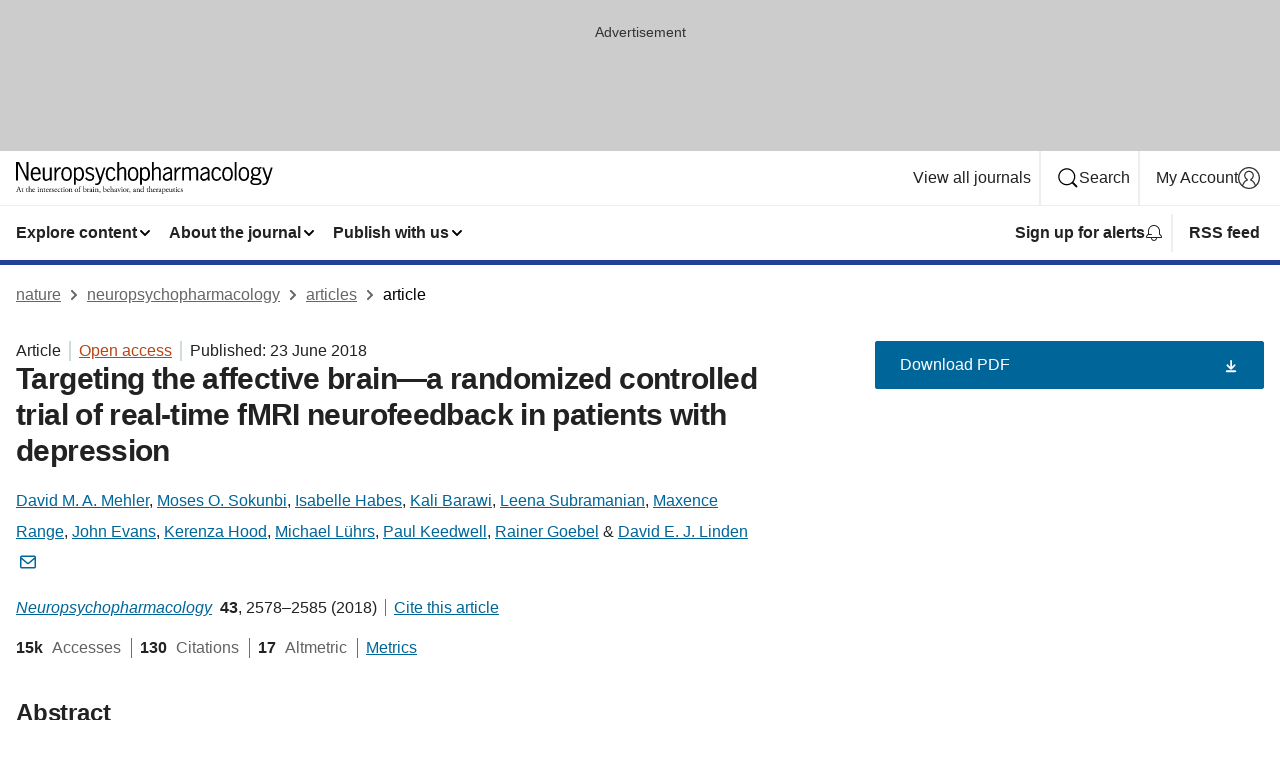

--- FILE ---
content_type: text/html; charset="UTF-8"
request_url: https://www.nature.com/articles/s41386-018-0126-5?error=cookies_not_supported&code=f2479646-6514-4d97-b38e-5269ff1779c1
body_size: 126299
content:
<!DOCTYPE html>
<html lang="en" class="grade-c">
<head>
    <title>Targeting the affective brain—a randomized controlled trial of real-time fMRI neurofeedback in patients with depression | Neuropsychopharmacology</title>
    
        
<link rel="alternate" type="application/rss+xml" href="https://www.nature.com/npp.rss"/>


    

<link rel="preconnect" href="https://cmp.nature.com" crossorigin>

<meta http-equiv="X-UA-Compatible" content="IE=edge">
<meta name="applicable-device" content="pc,mobile">
<meta name="viewport" content="width=device-width,initial-scale=1.0,maximum-scale=5,user-scalable=yes">
<meta name="360-site-verification" content="5a2dc4ab3fcb9b0393241ffbbb490480" />

<script data-test="dataLayer">
    window.dataLayer = [{"content":{"category":{"contentType":"article","legacy":{"webtrendsPrimaryArticleType":"research","webtrendsSubjectTerms":"limbic-system;translational-research","webtrendsContentCategory":null,"webtrendsContentCollection":null,"webtrendsContentGroup":"Neuropsychopharmacology","webtrendsContentGroupType":null,"webtrendsContentSubGroup":"Article","status":null}},"article":{"doi":"10.1038/s41386-018-0126-5"},"attributes":{"cms":null,"deliveryPlatform":"oscar","copyright":{"open":true,"legacy":{"webtrendsLicenceType":"http://creativecommons.org/licenses/by/4.0/"}}},"contentInfo":{"authors":["David M. A. Mehler","Moses O. Sokunbi","Isabelle Habes","Kali Barawi","Leena Subramanian","Maxence Range","John Evans","Kerenza Hood","Michael Lührs","Paul Keedwell","Rainer Goebel","David E. J. Linden"],"publishedAt":1529712000,"publishedAtString":"2018-06-23","title":"Targeting the affective brain—a randomized controlled trial of real-time fMRI neurofeedback in patients with depression","legacy":null,"publishedAtTime":null,"documentType":"aplusplus","subjects":"Limbic system,Translational research"},"journal":{"pcode":"npp","title":"neuropsychopharmacology","volume":"43","issue":"13","id":41386,"publishingModel":"Hybrid Access"},"authorization":{"status":true},"features":[{"name":"furtherReadingSection","present":true}],"collection":null},"page":{"category":{"pageType":"article"},"attributes":{"template":"mosaic","featureFlags":[{"name":"download-collection-test","active":false},{"name":"download-issue-test","active":false},{"name":"nature-onwards-journey","active":false}],"testGroup":null},"search":null},"privacy":{},"version":"1.0.0","product":null,"session":null,"user":null,"backHalfContent":true,"country":"US","hasBody":true,"uneditedManuscript":false,"twitterId":["o3xnx","o43y9","o3ef7"],"baiduId":"d38bce82bcb44717ccc29a90c4b781ea","japan":false}];
    window.dataLayer.push({
        ga4MeasurementId: 'G-ERRNTNZ807',
        ga360TrackingId: 'UA-71668177-1',
        twitterId: ['3xnx', 'o43y9', 'o3ef7'],
        baiduId: 'd38bce82bcb44717ccc29a90c4b781ea',
        ga4ServerUrl: 'https://sgtm.nature.com',
        imprint: 'nature'
    });
</script>

<script>
    (function(w, d) {
        w.config = w.config || {};
        w.config.mustardcut = false;

        
        if (w.matchMedia && w.matchMedia('only print, only all and (prefers-color-scheme: no-preference), only all and (prefers-color-scheme: light), only all and (prefers-color-scheme: dark)').matches) {
            w.config.mustardcut = true;
            d.classList.add('js');
            d.classList.remove('grade-c');
            d.classList.remove('no-js');
        }
    })(window, document.documentElement);
</script>
 



     
    
    
        
    
    <style>@media only print, only all and (prefers-color-scheme: no-preference), only all and (prefers-color-scheme: light), only all and (prefers-color-scheme: dark) {  .c-card--major .c-card__title,.u-h1,.u-h2,h1,h2,h2.app-access-wall__title{font-family:-apple-system,BlinkMacSystemFont,Segoe UI,Roboto,Oxygen-Sans,Ubuntu,Cantarell,Helvetica Neue,sans-serif;font-weight:700}.c-article-editorial-summary__container .c-article-editorial-summary__article-title,.c-card__title,.c-reading-companion__figure-title,.u-h3,.u-h4,h3,h4,h5,h6{letter-spacing:-.0117156rem}html{line-height:1.15;text-size-adjust:100%;box-sizing:border-box;font-size:100%;height:100%;overflow-y:scroll}body{background:#eee;color:#222;font-family:-apple-system,BlinkMacSystemFont,Segoe UI,Roboto,Oxygen-Sans,Ubuntu,Cantarell,Helvetica Neue,sans-serif;font-size:1.125rem;line-height:1.76;margin:0;min-height:100%}details,main{display:block}h1{font-size:2em;margin:.67em 0}a,sup{vertical-align:baseline}a{background-color:transparent;color:#069;overflow-wrap:break-word;text-decoration:underline;text-decoration-skip-ink:auto;word-break:break-word}b{font-weight:bolder}sup{font-size:75%;line-height:0;position:relative;top:-.5em}img{border:0;height:auto;max-width:100%;vertical-align:middle}button,input,select{font-family:inherit;font-size:100%;line-height:1.15;margin:0}button,input{overflow:visible}button,select{text-transform:none}[type=submit],button{-webkit-appearance:button}[type=checkbox]{box-sizing:border-box;padding:0}summary{display:list-item}[hidden]{display:none}button{border-radius:0;cursor:pointer}h1{font-size:2rem;font-weight:700;letter-spacing:-.0390625rem;line-height:2.25rem}.c-card--major .c-card__title,.u-h1,.u-h2,button,h1,h2,h2.app-access-wall__title{font-family:-apple-system,BlinkMacSystemFont,Segoe UI,Roboto,Oxygen-Sans,Ubuntu,Cantarell,Helvetica Neue,sans-serif}.c-card--major .c-card__title,.u-h2,h2{font-size:1.5rem;font-weight:700;letter-spacing:-.0117156rem;line-height:1.6rem}.u-h3{letter-spacing:-.0117156rem}.c-article-editorial-summary__container .c-article-editorial-summary__article-title,.c-card__title,.c-reading-companion__figure-title,.u-h3,.u-h4,h3,h4,h5,h6{font-family:-apple-system,BlinkMacSystemFont,Segoe UI,Roboto,Oxygen-Sans,Ubuntu,Cantarell,Helvetica Neue,sans-serif;font-size:1.25rem;font-weight:700;line-height:1.4rem}.c-article-editorial-summary__container .c-article-editorial-summary__article-title,.c-reading-companion__figure-title,.u-h4,h3,h4,h5,h6{letter-spacing:-.0117156rem}.c-reading-companion__figure-title,.u-h4{font-size:1.125rem}input+label{padding-left:.5em}nav ol,nav ul{list-style:none none}p:empty{display:none}.c-nature-box{background-color:#fff;border:1px solid #d5d5d5;border-radius:2px;box-shadow:0 0 5px 0 rgba(51,51,51,.1);line-height:1.3;margin-bottom:24px;padding:16px 16px 3px}.c-nature-box__text{font-size:1rem;margin-bottom:16px}.c-nature-box--access-to-pdf{display:none}@media only screen and (min-width:1024px){.c-nature-box--mobile{display:none}}.c-nature-box .c-pdf-download{margin-bottom:16px!important}.c-nature-box svg+.c-article__button-text{margin-left:8px}.c-nature-box--version{background-color:#eee}.c-nature-box__wrapper{transform:translateZ(0)}.c-nature-box__wrapper--placeholder{min-height:165px}.sans-serif{font-family:-apple-system,BlinkMacSystemFont,Segoe UI,Roboto,Oxygen-Sans,Ubuntu,Cantarell,Helvetica Neue,sans-serif}.article-page{background:#fff}p{overflow-wrap:break-word;word-break:break-word}.c-article-header{font-family:-apple-system,BlinkMacSystemFont,Segoe UI,Roboto,Oxygen-Sans,Ubuntu,Cantarell,Helvetica Neue,sans-serif;margin-bottom:40px}.c-article-identifiers{color:#6f6f6f;display:flex;flex-wrap:wrap;font-size:1rem;line-height:1.3;list-style:none;padding:0}.c-article-identifiers__item{list-style:none;margin-right:8px;padding-right:8px}.c-article-identifiers__item:last-child{margin-right:0;padding-right:0}.c-article-title{font-size:1.5rem;line-height:1.25;margin:0 0 16px}@media only screen and (min-width:768px){.c-article-title{font-size:1.875rem;line-height:1.2}}.c-article-author-list{display:inline;font-size:1rem;list-style:none;margin:0 8px 0 0;padding:0;width:100%}.c-article-author-list__item{display:inline;padding-right:0}.c-article-author-list svg{margin-left:4px}.c-article-author-list__show-more{display:none;margin-right:4px}.c-article-author-list__button,.js .c-article-author-list__item--hide,.js .c-article-author-list__show-more{display:none}.js .c-article-author-list--long .c-article-author-list__show-more,.js .c-article-author-list--long+.c-article-author-list__button{display:inline}@media only screen and (max-width:539px){.js .c-article-author-list__item--hide-small-screen{display:none}.js .c-article-author-list--short .c-article-author-list__show-more,.js .c-article-author-list--short+.c-article-author-list__button{display:inline}}#uptodate-client,.js .c-article-author-list--expanded .c-article-author-list__show-more{display:none!important}.js .c-article-author-list--expanded .c-article-author-list__item--hide-small-screen{display:inline!important}.c-article-author-list__button,.c-button-author-list{background:#ebf1f5;border:4px solid #ebf1f5;border-radius:20px;color:#666;font-size:.875rem;line-height:1.4;padding:2px 11px 2px 8px;text-decoration:none}.c-article-author-list__button svg,.c-button-author-list svg{margin:1px 4px 0 0}.c-article-author-list__button:hover,.c-button-author-list:hover{background:#069;border-color:transparent;color:#fff}.c-article-info-details{font-size:1rem;margin-bottom:8px;margin-top:16px}.c-article-info-details__cite-as{border-left:1px solid #6f6f6f;margin-left:8px;padding-left:8px}.c-article-metrics-bar{display:flex;flex-wrap:wrap;font-size:1rem;line-height:1.3}.c-article-metrics-bar__wrapper{margin:16px 0}.c-article-metrics-bar__item{align-items:baseline;border-right:1px solid #6f6f6f;margin-right:8px}.c-article-metrics-bar__item:last-child{border-right:0}.c-article-metrics-bar__count{font-weight:700;margin:0}.c-article-metrics-bar__label{color:#626262;font-style:normal;font-weight:400;margin:0 10px 0 5px}.c-article-metrics-bar__details{margin:0}.c-article-main-column{font-family:-apple-system,BlinkMacSystemFont,Segoe UI,Roboto,Oxygen-Sans,Ubuntu,Cantarell,Helvetica Neue,sans-serif;margin-right:8.6%;width:60.2%}@media only screen and (max-width:1023px){.c-article-main-column{margin-right:0;width:100%}}.c-article-extras{float:left;font-family:-apple-system,BlinkMacSystemFont,Segoe UI,Roboto,Oxygen-Sans,Ubuntu,Cantarell,Helvetica Neue,sans-serif;width:31.2%}@media only screen and (max-width:1023px){.c-article-extras{display:none}}.c-article-associated-content__container .c-article-associated-content__title,.c-article-section__title{border-bottom:2px solid #d5d5d5;font-size:1.25rem;margin:0;padding-bottom:8px}@media only screen and (min-width:768px){.c-article-associated-content__container .c-article-associated-content__title,.c-article-section__title{font-size:1.5rem;line-height:1.24}}.c-article-associated-content__container .c-article-associated-content__title{margin-bottom:8px}.c-article-body p{margin-bottom:24px;margin-top:0}.c-article-section{clear:both}.c-article-section__content{margin-bottom:40px;padding-top:8px}@media only screen and (max-width:1023px){.c-article-section__content{padding-left:0}}.c-article-authors-search{margin-bottom:24px;margin-top:0}.c-article-authors-search__item,.c-article-authors-search__title{font-family:-apple-system,BlinkMacSystemFont,Segoe UI,Roboto,Oxygen-Sans,Ubuntu,Cantarell,Helvetica Neue,sans-serif}.c-article-authors-search__title{color:#626262;font-size:1.05rem;font-weight:700;margin:0;padding:0}.c-article-authors-search__item{font-size:1rem}.c-article-authors-search__text{margin:0}.c-code-block{border:1px solid #fff;font-family:monospace;margin:0 0 24px;padding:20px}.c-code-block__heading{font-weight:400;margin-bottom:16px}.c-code-block__line{display:block;overflow-wrap:break-word;white-space:pre-wrap}.c-article-share-box__no-sharelink-info{font-size:.813rem;font-weight:700;margin-bottom:24px;padding-top:4px}.c-article-share-box__only-read-input{border:1px solid #d5d5d5;box-sizing:content-box;display:inline-block;font-size:.875rem;font-weight:700;height:24px;margin-bottom:8px;padding:8px 10px}.c-article-share-box__button--link-like{background-color:transparent;border:0;color:#069;cursor:pointer;font-size:.875rem;margin-bottom:8px;margin-left:10px}.c-article-editorial-summary__container{font-family:-apple-system,BlinkMacSystemFont,Segoe UI,Roboto,Oxygen-Sans,Ubuntu,Cantarell,Helvetica Neue,sans-serif;font-size:1rem}.c-article-editorial-summary__container .c-article-editorial-summary__content p:last-child{margin-bottom:0}.c-article-editorial-summary__container .c-article-editorial-summary__content--less{max-height:9.5rem;overflow:hidden}.c-article-editorial-summary__container .c-article-editorial-summary__button{background-color:#fff;border:0;color:#069;font-size:.875rem;margin-bottom:16px}.c-article-editorial-summary__container .c-article-editorial-summary__button.active,.c-article-editorial-summary__container .c-article-editorial-summary__button.hover,.c-article-editorial-summary__container .c-article-editorial-summary__button:active,.c-article-editorial-summary__container .c-article-editorial-summary__button:hover{text-decoration:underline;text-decoration-skip-ink:auto}.c-article-associated-content__container .c-article-associated-content__collection-label{font-size:.875rem;line-height:1.4}.c-article-associated-content__container .c-article-associated-content__collection-title{line-height:1.3}.c-reading-companion{clear:both;min-height:389px}.c-reading-companion__sticky{max-width:389px}.c-reading-companion__scroll-pane{margin:0;min-height:200px;overflow:hidden auto}.c-reading-companion__tabs{display:flex;flex-flow:row nowrap;font-size:1rem;list-style:none;margin:0 0 8px;padding:0}.c-reading-companion__tabs>li{flex-grow:1}.c-reading-companion__tab{background-color:#eee;border:1px solid #d5d5d5;border-image:initial;border-left-width:0;color:#0067c5;font-size:1rem;padding:8px 8px 8px 15px;text-align:left;width:100%}.c-reading-companion__tabs li:first-child .c-reading-companion__tab{border-left-width:1px}.c-reading-companion__tab--active{background-color:#fff;border-bottom:1px solid #fff;color:#222;font-weight:700}.c-reading-companion__sections-list{list-style:none;padding:0}.c-reading-companion__figures-list,.c-reading-companion__references-list{list-style:none;min-height:389px;padding:0}.c-reading-companion__sections-list{margin:0 0 8px;min-height:50px}.c-reading-companion__section-item{font-size:1rem;padding:0}.c-reading-companion__section-item a{display:block;line-height:1.5;overflow:hidden;padding:8px 0 8px 16px;text-overflow:ellipsis;white-space:nowrap}.c-reading-companion__figure-item{border-top:1px solid #d5d5d5;font-size:1rem;padding:16px 8px 16px 0}.c-reading-companion__figure-item:first-child{border-top:none;padding-top:8px}.c-reading-companion__reference-item{border-top:1px solid #d5d5d5;font-size:1rem;padding:8px 8px 8px 16px}.c-reading-companion__reference-item:first-child{border-top:none}.c-reading-companion__reference-item a{word-break:break-word}.c-reading-companion__reference-citation{display:inline}.c-reading-companion__reference-links{font-size:.813rem;font-weight:700;list-style:none;margin:8px 0 0;padding:0;text-align:right}.c-reading-companion__reference-links>a{display:inline-block;padding-left:8px}.c-reading-companion__reference-links>a:first-child{display:inline-block;padding-left:0}.c-reading-companion__figure-title{display:block;margin:0 0 8px}.c-reading-companion__figure-links{display:flex;justify-content:space-between;margin:8px 0 0}.c-reading-companion__figure-links>a{align-items:center;display:flex}.c-reading-companion__figure-full-link svg{height:.8em;margin-left:2px}.c-reading-companion__panel{border-top:none;display:none;margin-top:0;padding-top:0}.c-cod,.c-reading-companion__panel--active{display:block}.c-cod{font-size:1rem;width:100%}.c-cod__form{background:#ebf0f3}.c-cod__prompt{font-size:1.125rem;line-height:1.3;margin:0 0 24px}.c-cod__label{display:block;margin:0 0 4px}.c-cod__row{display:flex;margin:0 0 16px}.c-cod__row:last-child{margin:0}.c-cod__input{border:1px solid #d5d5d5;border-radius:2px;flex:1 1 auto;margin:0;padding:13px}.c-cod__input--submit{background-color:#069;border:1px solid #069;color:#fff;flex-shrink:1;margin-left:8px;transition:background-color .2s ease-out 0s,color .2s ease-out 0s}.c-cod__input--submit-single{flex-basis:100%;flex-shrink:0;margin:0}.c-cod__input--submit:focus,.c-cod__input--submit:hover{background-color:#fff;color:#069}.c-pdf-download__link .u-icon{padding-top:2px}.c-pdf-download{display:flex;margin-bottom:24px;max-height:48px}@media only screen and (min-width:540px){.c-pdf-download{max-height:none}}@media only screen and (min-width:1024px){.c-pdf-download{max-height:48px}}.c-pdf-download__link{display:flex;flex:1 1 0%}.c-pdf-download__link:hover{text-decoration:none}.c-pdf-download__text{padding-right:4px}@media only screen and (max-width:539px){.c-pdf-download__text{text-transform:capitalize}}@media only screen and (min-width:540px){.c-pdf-download__text{padding-right:8px}}.c-context-bar--sticky .c-pdf-download{display:block;margin-bottom:0;white-space:nowrap}@media only screen and (max-width:539px){.c-pdf-download .u-sticky-visually-hidden{border:0;clip:rect(0,0,0,0);height:1px;margin:-100%;overflow:hidden;padding:0;position:absolute!important;width:1px}}.c-pdf-container{display:flex;justify-content:flex-end}@media only screen and (max-width:539px){.c-pdf-container .c-pdf-download{display:flex;flex-basis:100%}}.c-pdf-container .c-pdf-download+.c-pdf-download{margin-left:16px}.c-article-extras .c-pdf-container .c-pdf-download{width:100%}.c-article-extras .c-pdf-container .c-pdf-download+.c-pdf-download{margin-left:0}@media only screen and (min-width:540px){.c-context-bar--sticky .c-pdf-download__link{align-items:center;flex:1 1 183px}}@media only screen and (max-width:320px){.c-context-bar--sticky .c-pdf-download__link{padding:16px}}.article-page--commercial .c-article-main-column .c-pdf-button__container .c-pdf-download{display:none}@media only screen and (max-width:1023px){.article-page--commercial .c-article-main-column .c-pdf-button__container .c-pdf-download{display:block}}.c-recommendations-column-switch .c-meta{margin-top:auto}.c-context-bar{box-shadow:0 0 10px 0 rgba(51,51,51,.2);position:relative;width:100%}.c-context-bar__container{margin:0 auto;max-width:1280px;padding:0 16px}.c-context-bar__title{display:none}.app-researcher-popup__link.hover,.app-researcher-popup__link.visited,.app-researcher-popup__link:hover,.app-researcher-popup__link:visited,.c-article-metrics__heading a,.c-article-metrics__posts .c-card__title a{color:inherit}.c-article-authors-search__list{align-items:center;display:flex;flex-wrap:wrap;gap:16px 16px;justify-content:center}@media only screen and (min-width:320px){.c-article-authors-search__list{justify-content:normal}}.c-article-authors-search__text{align-items:center;display:flex;flex-flow:column wrap;font-size:14px;justify-content:center}@media only screen and (min-width:320px){.c-article-authors-search__text{flex-direction:row;font-size:16px}}.c-article-authors-search__links-text{font-weight:700;margin-right:8px;text-align:center}@media only screen and (min-width:320px){.c-article-authors-search__links-text{text-align:left}}.c-article-authors-search__list-item--left{flex:1 1 100%}@media only screen and (min-width:320px){.c-article-authors-search__list-item--left{flex-basis:auto}}.c-article-authors-search__list-item--right{flex:1 1 auto}.c-article-identifiers{margin:0}.c-article-identifiers__item{border-right:2px solid #cedbe0;color:#222;font-size:14px}@media only screen and (min-width:320px){.c-article-identifiers__item{font-size:16px}}.c-article-identifiers__item:last-child{border-right:none}.c-article-metrics__posts .c-card__title{font-size:1.05rem}.c-article-metrics__posts .c-card__title+span{color:#6f6f6f;font-size:1rem}.app-author-list{color:#222;font-family:-apple-system,BlinkMacSystemFont,Segoe UI,Roboto,Oxygen-Sans,Ubuntu,Cantarell,Helvetica Neue,sans-serif;font-size:1rem;line-height:1.4;list-style:none;margin:0;padding:0}.app-author-list>li,.c-breadcrumbs>li,.c-footer__links>li,.js .app-author-list,.u-list-comma-separated>li,.u-list-inline>li{display:inline}.app-author-list>li:not(:first-child):not(:last-child):before{content:", "}.app-author-list>li:not(:only-child):last-child:before{content:" & "}.app-author-list--compact{font-size:.875rem;line-height:1.4}.app-author-list--truncated>li:not(:only-child):last-child:before{content:" ... "}.js .app-author-list__hide{display:none;visibility:hidden}.js .app-author-list__hide:first-child+*{margin-block-start:0}.c-ad{text-align:center}@media only screen and (min-width:320px){.c-ad{padding:8px}}.c-ad--728x90{background-color:#ccc;display:none}.c-ad--728x90 .c-ad__inner{min-height:calc(1.5em + 94px)}@media only screen and (min-width:768px){.js .c-ad--728x90{display:none}.js .u-show-following-ad+.c-ad--728x90{display:block}}.c-ad__label{color:#333;font-weight:400;line-height:1.5;margin-bottom:4px}.c-ad__label,.c-meta{font-family:-apple-system,BlinkMacSystemFont,Segoe UI,Roboto,Oxygen-Sans,Ubuntu,Cantarell,Helvetica Neue,sans-serif;font-size:.875rem}.c-meta{color:inherit;line-height:1.4;list-style:none;margin:0;padding:0}.c-meta--large{font-size:1rem}.c-meta--large .c-meta__item{margin-bottom:8px}.c-meta__item{display:inline-block;margin-bottom:4px}.c-meta__item:not(:last-child){border-right:1px solid #d5d5d5;margin-right:4px;padding-right:4px}@media only screen and (max-width:539px){.c-meta__item--block-sm-max{display:block}.c-meta__item--block-sm-max:not(:last-child){border-right:none;margin-right:0;padding-right:0}}@media only screen and (min-width:1024px){.c-meta__item--block-at-lg{display:block}.c-meta__item--block-at-lg:not(:last-child){border-right:none;margin-right:0;padding-right:0}}.c-meta__type{font-weight:700;text-transform:none}.c-skip-link{background:#069;bottom:auto;color:#fff;font-family:-apple-system,BlinkMacSystemFont,Segoe UI,Roboto,Oxygen-Sans,Ubuntu,Cantarell,Helvetica Neue,sans-serif;font-size:.875rem;padding:8px;position:absolute;text-align:center;transform:translateY(-100%);z-index:9999}@media (prefers-reduced-motion:reduce){.c-skip-link{transition:top .3s ease-in-out 0s}}@media print{.c-skip-link{display:none}}.c-skip-link:link{color:#fff}.c-status-message{align-items:center;box-sizing:border-box;display:flex;font-family:-apple-system,BlinkMacSystemFont,Segoe UI,Roboto,Oxygen-Sans,Ubuntu,Cantarell,Helvetica Neue,sans-serif;font-size:1rem;position:relative;width:100%}.c-card__summary>p:last-child,.c-status-message :last-child{margin-bottom:0}.c-status-message--boxed{background-color:#fff;border:1px solid #eee;border-radius:2px;line-height:1.4;padding:16px}.c-status-message__heading{font-family:-apple-system,BlinkMacSystemFont,Segoe UI,Roboto,Oxygen-Sans,Ubuntu,Cantarell,Helvetica Neue,sans-serif;font-size:1rem;font-weight:700}.c-status-message__icon{fill:currentcolor;display:inline-block;flex:0 0 auto;height:1.5em;margin-right:8px;transform:translate(0);vertical-align:text-top;width:1.5em}.c-status-message__icon--top{align-self:flex-start}.c-status-message--info .c-status-message__icon{color:#003f8d}.c-status-message--boxed.c-status-message--info{border-bottom:4px solid #003f8d}.c-status-message--error .c-status-message__icon{color:#c40606}.c-status-message--boxed.c-status-message--error{border-bottom:4px solid #c40606}.c-status-message--success .c-status-message__icon{color:#00b8b0}.c-status-message--boxed.c-status-message--success{border-bottom:4px solid #00b8b0}.c-status-message--warning .c-status-message__icon{color:#edbc53}.c-status-message--boxed.c-status-message--warning{border-bottom:4px solid #edbc53}.c-breadcrumbs{color:#000;font-family:-apple-system,BlinkMacSystemFont,Segoe UI,Roboto,Oxygen-Sans,Ubuntu,Cantarell,Helvetica Neue,sans-serif;font-size:1rem;list-style:none;margin:0;padding:0}.c-breadcrumbs__link{color:#666}svg.c-breadcrumbs__chevron{margin:4px 4px 0;fill:#888;height:10px;width:10px}@media only screen and (max-width:539px){.c-breadcrumbs .c-breadcrumbs__item{display:none}.c-breadcrumbs .c-breadcrumbs__item:last-child,.c-breadcrumbs .c-breadcrumbs__item:nth-last-child(2){display:inline}}.c-card{background-color:transparent;border:0;box-shadow:none;display:flex;flex-direction:column;font-size:14px;min-width:0;overflow:hidden;padding:0;position:relative}.c-card--no-shape{background:0 0;border:0;box-shadow:none}.c-card__image{display:flex;justify-content:center;overflow:hidden;padding-bottom:56.25%;position:relative}@supports (aspect-ratio:1/1){.c-card__image{padding-bottom:0}}.c-card__image img{left:0;min-height:100%;min-width:100%;position:absolute}@supports ((-o-object-fit:cover) or (object-fit:cover)){.c-card__image img{height:100%;object-fit:cover;width:100%}}.c-card__body{flex:1 1 auto;padding:16px}.c-card--no-shape .c-card__body{padding:0}.c-card--no-shape .c-card__body:not(:first-child){padding-top:16px}.c-card__title{letter-spacing:-.01875rem;margin-bottom:8px;margin-top:0}[lang=de] .c-card__title{hyphens:auto}.c-card__summary{line-height:1.4}.c-card__summary>p{margin-bottom:5px}.c-card__summary a{text-decoration:underline}.c-card__link:not(.c-card__link--no-block-link):before{bottom:0;content:"";left:0;position:absolute;right:0;top:0}.c-card--flush .c-card__body{padding:0}.c-card--major{font-size:1rem}.c-card--dark{background-color:#29303c;border-width:0;color:#e3e4e5}.c-card--dark .c-card__title{color:#fff}.c-card--dark .c-card__link,.c-card--dark .c-card__summary a{color:inherit}.c-header{background-color:#fff;border-bottom:5px solid #000;font-size:1rem;line-height:1.4;margin-bottom:16px}.c-header__row{padding:0;position:relative}.c-header__row:not(:last-child){border-bottom:1px solid #eee}.c-header__split{align-items:center;display:flex;justify-content:space-between}.c-header__logo-container{flex:1 1 0px;line-height:0;margin:8px 24px 8px 0}.c-header__logo{transform:translateZ(0)}.c-header__logo img{max-height:32px}.c-header__container{margin:0 auto;max-width:1280px}.c-header__menu{align-items:center;display:flex;flex:0 1 auto;flex-wrap:wrap;font-weight:700;gap:8px 8px;line-height:1.4;list-style:none;margin:0 -4px;padding:0}@media print{.c-header__menu{display:none}}@media only screen and (max-width:1023px){.c-header__menu--hide-lg-max{display:none;visibility:hidden}}.c-header__menu--global{font-weight:400;justify-content:flex-end}.c-header__menu--global svg{display:none;visibility:hidden}.c-header__menu--global svg:first-child+*{margin-block-start:0}@media only screen and (min-width:540px){.c-header__menu--global svg{display:block;visibility:visible}}.c-header__menu--journal{font-size:.875rem;margin:8px 0 8px -8px}@media only screen and (min-width:540px){.c-header__menu--journal{flex-wrap:nowrap;font-size:1rem}}.c-header__item{padding-bottom:0;padding-top:0;position:static}.c-header__item--pipe{border-left:2px solid #eee;padding-left:8px}.c-header__item--padding{padding-bottom:8px;padding-top:8px}@media only screen and (min-width:540px){.c-header__item--dropdown-menu{position:relative}}@media only screen and (min-width:1024px){.c-header__item--hide-lg{display:none;visibility:hidden}}@media only screen and (max-width:767px){.c-header__item--hide-md-max{display:none;visibility:hidden}.c-header__item--hide-md-max:first-child+*{margin-block-start:0}}.c-header__link{align-items:center;color:inherit;display:inline-flex;gap:4px 4px;padding:8px;white-space:nowrap}.c-header__link svg{transition-duration:.2s}.c-header__show-text{display:none;visibility:hidden}.has-tethered .c-header__heading--js-hide:first-child+*{margin-block-start:0}@media only screen and (min-width:540px){.c-header__show-text{display:inline;visibility:visible}}.c-header__show-text-sm{display:inline;visibility:visible}@media only screen and (min-width:540px){.c-header__show-text-sm{display:none;visibility:hidden}.c-header__show-text-sm:first-child+*{margin-block-start:0}}.c-header__dropdown{background-color:#000;border-bottom:1px solid #2f2f2f;color:#eee;font-size:.875rem;line-height:1.2;padding:16px 0}@media print{.c-header__dropdown{display:none}}.c-header__heading{display:inline-block;font-family:-apple-system,BlinkMacSystemFont,Segoe UI,Roboto,Oxygen-Sans,Ubuntu,Cantarell,Helvetica Neue,sans-serif;font-size:1.25rem;font-weight:400;line-height:1.4;margin-bottom:8px}.c-header__heading--keyline{border-top:1px solid;border-color:#2f2f2f;margin-top:16px;padding-top:16px;width:100%}.c-header__list{display:flex;flex-wrap:wrap;gap:0 16px;list-style:none;margin:0 -8px}.c-header__flush{margin:0 -8px}.c-header__visually-hidden{border:0;clip:rect(0,0,0,0);height:1px;margin:-100%;overflow:hidden;padding:0;position:absolute!important;width:1px}.c-header__search-form{margin-bottom:8px}.c-header__search-layout{display:flex;flex-wrap:wrap;gap:16px 16px}.c-header__search-layout>:first-child{flex:999 1 auto}.c-header__search-layout>*{flex:1 1 auto}.c-header__search-layout--max-width{max-width:720px}.c-header__search-button{align-items:center;background-color:transparent;background-image:none;border:1px solid #fff;border-radius:2px;color:#fff;cursor:pointer;display:flex;font-family:sans-serif;font-size:1rem;justify-content:center;line-height:1.15;margin:0;padding:8px 16px;position:relative;text-decoration:none;transition:all .25s ease 0s,color .25s ease 0s,border-color .25s ease 0s;width:100%}.c-header__input,.c-header__select{border:1px solid;border-radius:3px;box-sizing:border-box;font-size:1rem;padding:8px 16px;width:100%}.c-header__select{-webkit-appearance:none;background-image:url("data:image/svg+xml,%3Csvg height='16' viewBox='0 0 16 16' width='16' xmlns='http://www.w3.org/2000/svg'%3E%3Cpath d='m5.58578644 3-3.29289322-3.29289322c-.39052429-.39052429-.39052429-1.02368927 0-1.41421356s1.02368927-.39052429 1.41421356 0l4 4c.39052429.39052429.39052429 1.02368927 0 1.41421356l-4 4c-.39052429.39052429-1.02368927.39052429-1.41421356 0s-.39052429-1.02368927 0-1.41421356z' fill='%23333' fill-rule='evenodd' transform='matrix(0 1 -1 0 11 3)'/%3E%3C/svg%3E");background-position:right .7em top 50%;background-repeat:no-repeat;background-size:1em;box-shadow:0 1px 0 1px rgba(0,0,0,.04);display:block;margin:0;max-width:100%;min-width:150px}@media only screen and (min-width:540px){.c-header__menu--journal .c-header__item--dropdown-menu:last-child .c-header__dropdown.has-tethered{left:auto;right:0}}@media only screen and (min-width:768px){.c-header__menu--journal .c-header__item--dropdown-menu:last-child .c-header__dropdown.has-tethered{left:0;right:auto}}.c-header__dropdown.has-tethered{border-bottom:0;border-radius:0 0 2px 2px;left:0;position:absolute;top:100%;transform:translateY(5px);width:100%;z-index:1}@media only screen and (min-width:540px){.c-header__dropdown.has-tethered{transform:translateY(8px);width:auto}}@media only screen and (min-width:768px){.c-header__dropdown.has-tethered{min-width:225px}}.c-header__dropdown--full-width.has-tethered{padding:32px 0 24px;transform:none;width:100%}.has-tethered .c-header__heading--js-hide{display:none;visibility:hidden}.has-tethered .c-header__list--js-stack{flex-direction:column}.has-tethered .c-header__item--keyline,.has-tethered .c-header__list~.c-header__list .c-header__item:first-child{border-top:1px solid #d5d5d5;margin-top:8px;padding-top:8px}.c-header__item--snid-account-widget{display:flex}.c-header__container{padding:0 4px}.c-header__list{padding:0 12px}.c-header__menu .c-header__link{font-size:14px}.c-header__item--snid-account-widget .c-header__link{padding:8px}.c-header__menu--journal{margin-left:0}@media only screen and (min-width:540px){.c-header__container{padding:0 16px}.c-header__menu--journal{margin-left:-8px}.c-header__menu .c-header__link{font-size:16px}.c-header__link--search{gap:13px 13px}}.u-button{align-items:center;background-color:transparent;background-image:none;border-radius:2px;cursor:pointer;display:inline-flex;font-family:sans-serif;font-size:1rem;justify-content:center;line-height:1.3;margin:0;padding:8px;position:relative;text-decoration:none;transition:all .25s ease 0s,color .25s ease 0s,border-color .25s ease 0s;width:auto}.u-button svg,.u-button--primary svg{fill:currentcolor}.u-button{border:1px solid #069;color:#069}.u-button--primary{background-color:#069;background-image:none;border:1px solid #069;color:#fff}.u-button--full-width{display:flex;width:100%}.u-display-none{display:none}.js .u-js-hide,.u-hide{display:none;visibility:hidden}.u-hide:first-child+*{margin-block-start:0}.u-visually-hidden{border:0;clip:rect(0,0,0,0);height:1px;margin:-100%;overflow:hidden;padding:0;position:absolute!important;width:1px}@media print{.u-hide-print{display:none}}@media only screen and (min-width:1024px){.u-hide-at-lg{display:none;visibility:hidden}.u-hide-at-lg:first-child+*{margin-block-start:0}}.u-clearfix:after,.u-clearfix:before{content:"";display:table}.u-clearfix:after{clear:both}.u-color-open-access{color:#b74616}.u-float-left{float:left}.u-icon{fill:currentcolor;display:inline-block;height:1em;transform:translate(0);vertical-align:text-top;width:1em}.u-full-height{height:100%}.u-link-inherit{color:inherit}.u-list-reset{list-style:none;margin:0;padding:0}.u-text-bold{font-weight:700}.u-container{margin:0 auto;max-width:1280px;padding:0 16px}.u-justify-content-space-between{justify-content:space-between}.u-mt-32{margin-top:32px}.u-mb-8{margin-bottom:8px}.u-mb-16{margin-bottom:16px}.u-mb-24{margin-bottom:24px}.u-mb-32{margin-bottom:32px}.u-mb-48{margin-bottom:48px}.u-pa-16{padding:16px}html *,html :after,html :before{box-sizing:inherit}.c-article-section__title,.c-article-title{font-weight:700}.c-card__title{line-height:1.4em}.c-article__button{background-color:#069;border:1px solid #069;border-radius:2px;color:#fff;display:flex;font-family:-apple-system,BlinkMacSystemFont,Segoe UI,Roboto,Oxygen-Sans,Ubuntu,Cantarell,Helvetica Neue,sans-serif;font-size:.875rem;line-height:1.4;margin-bottom:16px;padding:13px;transition:background-color .2s ease-out 0s,color .2s ease-out 0s}.c-article__button,.c-article__button:hover{text-decoration:none}.c-article__button--inverted,.c-article__button:hover{background-color:#fff;color:#069}.c-article__button--inverted:hover{background-color:#069;color:#fff}.c-header__link{text-decoration:inherit}.grade-c-hide{display:block}.c-pdf-download__link{padding:13px 24px} } </style>




    
        <link data-test="critical-css-handler" data-inline-css-source="critical-css" rel="stylesheet" href="/static/css/enhanced-article-1e72f97fd7.css" media="print" onload="this.media='only print, only all and (prefers-color-scheme: no-preference), only all and (prefers-color-scheme: light), only all and (prefers-color-scheme: dark)';this.onload=null">
    
    <noscript>
        <link rel="stylesheet" type="text/css" href="/static/css/enhanced-article-1e72f97fd7.css" media="only print, only all and (prefers-color-scheme: no-preference), only all and (prefers-color-scheme: light), only all and (prefers-color-scheme: dark)">
    </noscript>

<link rel="stylesheet" type="text/css" href="/static/css/article-print-fb7cb72232.css" media="print">
    



<link rel="apple-touch-icon" sizes="180x180" href=/static/images/favicons/nature/apple-touch-icon-f39cb19454.png>
<link rel="icon" type="image/png" sizes="48x48" href=/static/images/favicons/nature/favicon-48x48-b52890008c.png>
<link rel="icon" type="image/png" sizes="32x32" href=/static/images/favicons/nature/favicon-32x32-3fe59ece92.png>
<link rel="icon" type="image/png" sizes="16x16" href=/static/images/favicons/nature/favicon-16x16-951651ab72.png>
<link rel="manifest" href=/static/manifest.json crossorigin="use-credentials">
<link rel="mask-icon" href=/static/images/favicons/nature/safari-pinned-tab-69bff48fe6.svg color="#000000">
<link rel="shortcut icon" href=/static/images/favicons/nature/favicon.ico>
<meta name="msapplication-TileColor" content="#000000">
<meta name="msapplication-config" content=/static/browserconfig.xml>
<meta name="theme-color" content="#000000">
<meta name="application-name" content="Nature">


<script>
    (function () {
        if ( typeof window.CustomEvent === "function" ) return false;
        function CustomEvent ( event, params ) {
            params = params || { bubbles: false, cancelable: false, detail: null };
            var evt = document.createEvent( 'CustomEvent' );
            evt.initCustomEvent( event, params.bubbles, params.cancelable, params.detail );
            return evt;
        }

        CustomEvent.prototype = window.Event.prototype;

        window.CustomEvent = CustomEvent;
    })();
</script>


<script>
    (function (w, d, s) {
        var urlParams = new URLSearchParams(w.location.search);
        if (urlParams.get('gptAdsTest') !== null) {
            d.addEventListener('sncc:initialise', function (e) {
                var t = d.createElement(s);
                var h = d.getElementsByTagName(s)[0];
                t.src = 'https://' + (e.detail.C03 ? 'securepubads.g.doubleclick' : 'pagead2.googlesyndication') + '.net/tag/js/gpt.js';
                t.async = false;
                t.onload = function () {
                    var n = d.createElement(s);
                    n.src = 'https://fed-libs.nature.com/production/gpt-ads-gtm.min.js';
                    n.async = false;
                    h.insertAdjacentElement('afterend', n);
                };
                h.insertAdjacentElement('afterend', t);
            })
        }
    })(window, document, 'script');
</script>
    
<!-- Google Tag Manager -->
<script data-test="gtm-head">
    window.initGTM = function() {
        if (window.config.mustardcut) {
            (function (w, d, s, l, i) {
                w[l] = w[l] || [];
                w[l].push({'gtm.start': new Date().getTime(), event: 'gtm.js'});
                var f = d.getElementsByTagName(s)[0],
                        j = d.createElement(s),
                        dl = l != 'dataLayer' ? '&l=' + l : '';
                j.async = true;
                j.src = 'https://sgtm.nature.com/gtm.js?id=' + i + dl;
                f.parentNode.insertBefore(j, f);
            })(window, document, 'script', 'dataLayer', 'GTM-MRVXSHQ');
        }
    }
</script>
<!-- End Google Tag Manager -->

    <script>
    (function(w,d,t) {
        function cc() {
            var h = w.location.hostname;
            if (h === 'preview-www.nature.com') return;
            var e = d.createElement(t),
                s = d.getElementsByTagName(t)[0];
            if (h === 'nature.com' || h.endsWith('.nature.com')) {
                e.src = 'https://cmp.nature.com/production_live/en/consent-bundle-8-102.js';
                e.setAttribute('onload', "initGTM(window,document,'script','dataLayer','GTM-MRVXSHQ')");
            } else {
                e.src = '/static/js/cookie-consent-es5-bundle-8d962b73c2.js';
                e.setAttribute('data-consent', h);
            }
            s.insertAdjacentElement('afterend', e);
        }
        cc();
    })(window,document,'script');
</script>


<script id="js-position0">
    (function(w, d) {
        w.idpVerifyPrefix = 'https://verify.nature.com';
        w.ra21Host = 'https://wayf.springernature.com';
        var moduleSupport = (function() {
            return 'noModule' in d.createElement('script');
        })();

        if (w.config.mustardcut === true) {
            w.loader = {
                index: 0,
                registered: [],
                scripts: [
                    
                        {src: '/static/js/global-article-es6-bundle-b187e7f7c1.js', test: 'global-article-js', module: true},
                        {src: '/static/js/global-article-es5-bundle-ac313c70d4.js', test: 'global-article-js', nomodule: true},
                        {src: '/static/js/shared-es6-bundle-0c7392804a.js', test: 'shared-js', module: true},
                        {src: '/static/js/shared-es5-bundle-f97043df39.js', test: 'shared-js', nomodule: true},
                        {src: '/static/js/header-150-es6-bundle-5bb959eaa1.js', test: 'header-150-js', module: true},
                        {src: '/static/js/header-150-es5-bundle-994fde5b1d.js', test: 'header-150-js', nomodule: true}
                    
                ].filter(function (s) {
                    if (s.src === null) return false;
                    if (moduleSupport && s.nomodule) return false;
                    return !(!moduleSupport && s.module);
                }),

                register: function (value) {
                    this.registered.push(value);
                },

                ready: function () {
                    if (this.registered.length === this.scripts.length) {
                        this.registered.forEach(function (fn) {
                            if (typeof fn === 'function') {
                                setTimeout(fn, 0); 
                            }
                        });
                        this.ready = function () {};
                    }
                },

                insert: function (s) {
                    var t = d.getElementById('js-position' + this.index);
                    if (t && t.insertAdjacentElement) {
                        t.insertAdjacentElement('afterend', s);
                    } else {
                        d.head.appendChild(s);
                    }
                    ++this.index;
                },

                createScript: function (script, beforeLoad) {
                    var s = d.createElement('script');
                    s.id = 'js-position' + (this.index + 1);
                    s.setAttribute('data-test', script.test);
                    if (beforeLoad) {
                        s.defer = 'defer';
                        s.onload = function () {
                            if (script.noinit) {
                                loader.register(true);
                            }
                            if (d.readyState === 'interactive' || d.readyState === 'complete') {
                                loader.ready();
                            }
                        };
                    } else {
                        s.async = 'async';
                    }
                    s.src = script.src;
                    return s;
                },

                init: function () {
                    this.scripts.forEach(function (s) {
                        loader.insert(loader.createScript(s, true));
                    });

                    d.addEventListener('DOMContentLoaded', function () {
                        loader.ready();
                        var conditionalScripts;
                        
                            conditionalScripts = [
                                {match: 'div[data-pan-container]', src: '/static/js/pan-zoom-es6-bundle-464a2af269.js', test: 'pan-zoom-js',  module: true },
                                {match: 'div[data-pan-container]', src: '/static/js/pan-zoom-es5-bundle-98fb9b653b.js', test: 'pan-zoom-js',  nomodule: true },
                                {match: 'math,span.mathjax-tex', src: '/static/js/math-es6-bundle-cfe28c12e7.js', test: 'math-js', module: true},
                                {match: 'math,span.mathjax-tex', src: '/static/js/math-es5-bundle-41a1a3e87a.js', test: 'math-js', nomodule: true}
                            ];
                        

                        if (conditionalScripts) {
                            conditionalScripts.filter(function (script) {
                                return !!document.querySelector(script.match) && !((moduleSupport && script.nomodule) || (!moduleSupport && script.module));
                            }).forEach(function (script) {
                                loader.insert(loader.createScript(script));
                            });
                        }
                    }, false);
                }
            };
            loader.init();
        }
    })(window, document);
</script>










<meta name="robots" content="noarchive">
<meta name="access" content="Yes">


<link rel="search" href="https://www.nature.com/search">
<link rel="search" href="https://www.nature.com/opensearch/opensearch.xml" type="application/opensearchdescription+xml" title="nature.com">
<link rel="search" href="https://www.nature.com/opensearch/request" type="application/sru+xml" title="nature.com">





    
    <script type="application/ld+json">{"mainEntity":{"headline":"Targeting the affective brain—a randomized controlled trial of real-time fMRI neurofeedback in patients with depression","description":"Functional magnetic resonance imaging neurofeedback (fMRI-NF) training of areas involved in emotion processing can reduce depressive symptoms by over 40% on the Hamilton Depression Rating Scale (HDRS). However, it remains unclear if this efficacy is specific to feedback from emotion-regulating regions. We tested in a single-blind, randomized, controlled trial if upregulation of emotion areas (NFE) yields superior efficacy compared to upregulation of a control region activated by visual scenes (NFS). Forty-three moderately to severely depressed medicated patients were randomly assigned to five sessions augmentation treatment of either NFE or NFS training. At primary outcome (week 12) no significant group mean HDRS difference was found (B = −0.415 [95% CI −4.847 to 4.016], p = 0.848) for the 32 completers (16 per group). However, across groups depressive symptoms decreased by 43%, and 38% of patients remitted. These improvements lasted until follow-up (week 18). Both groups upregulated target regions to a similar extent. Further, clinical improvement was correlated with an increase in self-efficacy scores. However, the interpretation of clinical improvements remains limited due to lack of a sham-control group. We thus surveyed effects reported for accepted augmentation therapies in depression. Data indicated that our findings exceed expected regression to the mean and placebo effects that have been reported for drug trials and other sham-controlled high-technology interventions. Taken together, we suggest that the experience of successful self-regulation during fMRI-NF training may be therapeutic. We conclude that if fMRI-NF is effective for depression, self-regulation training of higher visual areas may provide an effective alternative.","datePublished":"2018-06-23T00:00:00Z","dateModified":"2018-06-23T00:00:00Z","pageStart":"2578","pageEnd":"2585","license":"http://creativecommons.org/licenses/by/4.0/","sameAs":"https://doi.org/10.1038/s41386-018-0126-5","keywords":["Limbic system","Translational research","Medicine/Public Health","general","Psychiatry","Neurosciences","Behavioral Sciences","Pharmacotherapy","Biological Psychology"],"image":["https://media.springernature.com/lw1200/springer-static/image/art%3A10.1038%2Fs41386-018-0126-5/MediaObjects/41386_2018_126_Fig1_HTML.png","https://media.springernature.com/lw1200/springer-static/image/art%3A10.1038%2Fs41386-018-0126-5/MediaObjects/41386_2018_126_Fig2_HTML.png","https://media.springernature.com/lw1200/springer-static/image/art%3A10.1038%2Fs41386-018-0126-5/MediaObjects/41386_2018_126_Fig3_HTML.png","https://media.springernature.com/lw1200/springer-static/image/art%3A10.1038%2Fs41386-018-0126-5/MediaObjects/41386_2018_126_Fig4_HTML.png"],"isPartOf":{"name":"Neuropsychopharmacology","issn":["1740-634X","0893-133X"],"volumeNumber":"43","@type":["Periodical","PublicationVolume"]},"publisher":{"name":"Springer International Publishing","logo":{"url":"https://www.springernature.com/app-sn/public/images/logo-springernature.png","@type":"ImageObject"},"@type":"Organization"},"author":[{"name":"David M. A. Mehler","affiliation":[{"name":"Cardiff University","address":{"name":"MRC Centre for Neuropsychiatric Genetics and Genomics, Division of Psychological Medicine and Clinical Neurosciences, School of Medicine, Cardiff University, Cardiff, UK","@type":"PostalAddress"},"@type":"Organization"},{"name":"Cardiff University","address":{"name":"Cardiff University Brain Research Imaging Centre, School of Psychology, Cardiff University, Cardiff, UK","@type":"PostalAddress"},"@type":"Organization"}],"@type":"Person"},{"name":"Moses O. Sokunbi","affiliation":[{"name":"The Gateway","address":{"name":"School of Allied Health Sciences, Faculty of Health and Life Sciences, De Montfort University, The Gateway, Leicester, UK","@type":"PostalAddress"},"@type":"Organization"}],"@type":"Person"},{"name":"Isabelle Habes","affiliation":[{"name":"Cardiff University","address":{"name":"Cardiff University Brain Research Imaging Centre, School of Psychology, Cardiff University, Cardiff, UK","@type":"PostalAddress"},"@type":"Organization"}],"@type":"Person"},{"name":"Kali Barawi","affiliation":[{"name":"Cardiff University","address":{"name":"MRC Centre for Neuropsychiatric Genetics and Genomics, Division of Psychological Medicine and Clinical Neurosciences, School of Medicine, Cardiff University, Cardiff, UK","@type":"PostalAddress"},"@type":"Organization"},{"name":"Cardiff University","address":{"name":"Cardiff University Brain Research Imaging Centre, School of Psychology, Cardiff University, Cardiff, UK","@type":"PostalAddress"},"@type":"Organization"}],"@type":"Person"},{"name":"Leena Subramanian","affiliation":[{"name":"Cardiff University","address":{"name":"MRC Centre for Neuropsychiatric Genetics and Genomics, Division of Psychological Medicine and Clinical Neurosciences, School of Medicine, Cardiff University, Cardiff, UK","@type":"PostalAddress"},"@type":"Organization"},{"name":"Cardiff University","address":{"name":"Cardiff University Brain Research Imaging Centre, School of Psychology, Cardiff University, Cardiff, UK","@type":"PostalAddress"},"@type":"Organization"}],"@type":"Person"},{"name":"Maxence Range","affiliation":[{"name":"Centre Hospitalier Guillaume Régnier","address":{"name":"Pôle Hospitalo-Universitaire de Psychiatrie Adulte, Centre Hospitalier Guillaume Régnier, Rennes, France","@type":"PostalAddress"},"@type":"Organization"}],"@type":"Person"},{"name":"John Evans","affiliation":[{"name":"Cardiff University","address":{"name":"Cardiff University Brain Research Imaging Centre, School of Psychology, Cardiff University, Cardiff, UK","@type":"PostalAddress"},"@type":"Organization"}],"@type":"Person"},{"name":"Kerenza Hood","affiliation":[{"name":"Cardiff University","address":{"name":"Centre for Trials Research, College of Biomedical and Life Sciences, Cardiff University, Cardiff, UK","@type":"PostalAddress"},"@type":"Organization"}],"@type":"Person"},{"name":"Michael Lührs","affiliation":[{"name":"Maastricht University","address":{"name":"Faculty of Psychology and Neuroscience, Maastricht University, Maastricht, The Netherlands","@type":"PostalAddress"},"@type":"Organization"},{"name":"Brain Innovation B.V.","address":{"name":"Brain Innovation B.V., Maastricht, The Netherlands","@type":"PostalAddress"},"@type":"Organization"}],"@type":"Person"},{"name":"Paul Keedwell","affiliation":[{"name":"Cardiff University","address":{"name":"MRC Centre for Neuropsychiatric Genetics and Genomics, Division of Psychological Medicine and Clinical Neurosciences, School of Medicine, Cardiff University, Cardiff, UK","@type":"PostalAddress"},"@type":"Organization"},{"name":"Psychology & Neuroscience, King’s College London","address":{"name":"Centre for Affective Disorders, Institute of Psychiatry, Psychology & Neuroscience, King’s College London, London, UK","@type":"PostalAddress"},"@type":"Organization"}],"@type":"Person"},{"name":"Rainer Goebel","affiliation":[{"name":"Maastricht University","address":{"name":"Faculty of Psychology and Neuroscience, Maastricht University, Maastricht, The Netherlands","@type":"PostalAddress"},"@type":"Organization"},{"name":"Brain Innovation B.V.","address":{"name":"Brain Innovation B.V., Maastricht, The Netherlands","@type":"PostalAddress"},"@type":"Organization"}],"@type":"Person"},{"name":"David E. J. Linden","affiliation":[{"name":"Cardiff University","address":{"name":"MRC Centre for Neuropsychiatric Genetics and Genomics, Division of Psychological Medicine and Clinical Neurosciences, School of Medicine, Cardiff University, Cardiff, UK","@type":"PostalAddress"},"@type":"Organization"},{"name":"Cardiff University","address":{"name":"Cardiff University Brain Research Imaging Centre, School of Psychology, Cardiff University, Cardiff, UK","@type":"PostalAddress"},"@type":"Organization"},{"name":"Maastricht University","address":{"name":"School of Mental Health and Neuroscience, Faculty of Health, Medicine and Life Sciences, Maastricht University, Maastricht, The Netherlands","@type":"PostalAddress"},"@type":"Organization"}],"email":"lindend@cf.ac.uk","@type":"Person"}],"isAccessibleForFree":true,"@type":"ScholarlyArticle"},"@context":"https://schema.org","@type":"WebPage"}</script>





    
    <link rel="canonical" href="https://www.nature.com/articles/s41386-018-0126-5">
    
    
    <meta name="journal_id" content="41386"/>
    <meta name="dc.title" content="Targeting the affective brain—a randomized controlled trial of real-time fMRI neurofeedback in patients with depression"/>
    <meta name="dc.source" content="Neuropsychopharmacology 2018 43:13"/>
    <meta name="dc.format" content="text/html"/>
    <meta name="dc.publisher" content="Nature Publishing Group"/>
    <meta name="dc.date" content="2018-06-23"/>
    <meta name="dc.type" content="OriginalPaper"/>
    <meta name="dc.language" content="En"/>
    <meta name="dc.copyright" content="2018 The Author(s)"/>
    <meta name="dc.rights" content="2018 The Author(s)"/>
    <meta name="dc.rightsAgent" content="journalpermissions@springernature.com"/>
    <meta name="dc.description" content="Functional magnetic resonance imaging neurofeedback (fMRI-NF) training of areas involved in emotion processing can reduce depressive symptoms by over 40% on the Hamilton Depression Rating Scale (HDRS). However, it remains unclear if this efficacy is specific to feedback from emotion-regulating regions. We tested in a single-blind, randomized, controlled trial if upregulation of emotion areas (NFE) yields superior efficacy compared to upregulation of a control region activated by visual scenes (NFS). Forty-three moderately to severely depressed medicated patients were randomly assigned to five sessions augmentation treatment of either NFE or NFS training. At primary outcome (week 12) no significant group mean HDRS difference was found (B&#8201;=&#8201;&#8722;0.415 [95% CI &#8722;4.847 to 4.016], p&#8201;=&#8201;0.848) for the 32 completers (16 per group). However, across groups depressive symptoms decreased by 43%, and 38% of patients remitted. These improvements lasted until follow-up (week 18). Both groups upregulated target regions to a similar extent. Further, clinical improvement was correlated with an increase in self-efficacy scores. However, the interpretation of clinical improvements remains limited due to lack of a sham-control group. We thus surveyed effects reported for accepted augmentation therapies in depression. Data indicated that our findings exceed expected regression to the mean and placebo effects that have been reported for drug trials and other sham-controlled high-technology interventions. Taken together, we suggest that the experience of successful self-regulation during fMRI-NF training may be therapeutic. We conclude that if fMRI-NF is effective for depression, self-regulation training of higher visual areas may provide an effective alternative."/>
    <meta name="prism.issn" content="1740-634X"/>
    <meta name="prism.publicationName" content="Neuropsychopharmacology"/>
    <meta name="prism.publicationDate" content="2018-06-23"/>
    <meta name="prism.volume" content="43"/>
    <meta name="prism.number" content="13"/>
    <meta name="prism.section" content="OriginalPaper"/>
    <meta name="prism.startingPage" content="2578"/>
    <meta name="prism.endingPage" content="2585"/>
    <meta name="prism.copyright" content="2018 The Author(s)"/>
    <meta name="prism.rightsAgent" content="journalpermissions@springernature.com"/>
    <meta name="prism.url" content="https://www.nature.com/articles/s41386-018-0126-5"/>
    <meta name="prism.doi" content="doi:10.1038/s41386-018-0126-5"/>
    <meta name="citation_pdf_url" content="https://www.nature.com/articles/s41386-018-0126-5.pdf"/>
    <meta name="citation_fulltext_html_url" content="https://www.nature.com/articles/s41386-018-0126-5"/>
    <meta name="citation_journal_title" content="Neuropsychopharmacology"/>
    <meta name="citation_journal_abbrev" content="Neuropsychopharmacol"/>
    <meta name="citation_publisher" content="Nature Publishing Group"/>
    <meta name="citation_issn" content="1740-634X"/>
    <meta name="citation_title" content="Targeting the affective brain—a randomized controlled trial of real-time fMRI neurofeedback in patients with depression"/>
    <meta name="citation_volume" content="43"/>
    <meta name="citation_issue" content="13"/>
    <meta name="citation_publication_date" content="2018/12"/>
    <meta name="citation_online_date" content="2018/06/23"/>
    <meta name="citation_firstpage" content="2578"/>
    <meta name="citation_lastpage" content="2585"/>
    <meta name="citation_article_type" content="Article"/>
    <meta name="citation_fulltext_world_readable" content=""/>
    <meta name="citation_language" content="en"/>
    <meta name="dc.identifier" content="doi:10.1038/s41386-018-0126-5"/>
    <meta name="DOI" content="10.1038/s41386-018-0126-5"/>
    <meta name="size" content="162770"/>
    <meta name="citation_doi" content="10.1038/s41386-018-0126-5"/>
    <meta name="citation_springer_api_url" content="http://api.springer.com/xmldata/jats?q=doi:10.1038/s41386-018-0126-5&amp;api_key="/>
    <meta name="description" content="Functional magnetic resonance imaging neurofeedback (fMRI-NF) training of areas involved in emotion processing can reduce depressive symptoms by over 40% on the Hamilton Depression Rating Scale (HDRS). However, it remains unclear if this efficacy is specific to feedback from emotion-regulating regions. We tested in a single-blind, randomized, controlled trial if upregulation of emotion areas (NFE) yields superior efficacy compared to upregulation of a control region activated by visual scenes (NFS). Forty-three moderately to severely depressed medicated patients were randomly assigned to five sessions augmentation treatment of either NFE or NFS training. At primary outcome (week 12) no significant group mean HDRS difference was found (B&#8201;=&#8201;&#8722;0.415 [95% CI &#8722;4.847 to 4.016], p&#8201;=&#8201;0.848) for the 32 completers (16 per group). However, across groups depressive symptoms decreased by 43%, and 38% of patients remitted. These improvements lasted until follow-up (week 18). Both groups upregulated target regions to a similar extent. Further, clinical improvement was correlated with an increase in self-efficacy scores. However, the interpretation of clinical improvements remains limited due to lack of a sham-control group. We thus surveyed effects reported for accepted augmentation therapies in depression. Data indicated that our findings exceed expected regression to the mean and placebo effects that have been reported for drug trials and other sham-controlled high-technology interventions. Taken together, we suggest that the experience of successful self-regulation during fMRI-NF training may be therapeutic. We conclude that if fMRI-NF is effective for depression, self-regulation training of higher visual areas may provide an effective alternative."/>
    <meta name="dc.creator" content="Mehler, David M. A."/>
    <meta name="dc.creator" content="Sokunbi, Moses O."/>
    <meta name="dc.creator" content="Habes, Isabelle"/>
    <meta name="dc.creator" content="Barawi, Kali"/>
    <meta name="dc.creator" content="Subramanian, Leena"/>
    <meta name="dc.creator" content="Range, Maxence"/>
    <meta name="dc.creator" content="Evans, John"/>
    <meta name="dc.creator" content="Hood, Kerenza"/>
    <meta name="dc.creator" content="L&#252;hrs, Michael"/>
    <meta name="dc.creator" content="Keedwell, Paul"/>
    <meta name="dc.creator" content="Goebel, Rainer"/>
    <meta name="dc.creator" content="Linden, David E. J."/>
    <meta name="dc.subject" content="Limbic system"/>
    <meta name="dc.subject" content="Translational research"/>
    <meta name="citation_reference" content="World Health Organization. Depression and other common mental disorders: global health estimates. Geneva: World Health Organization; 2017."/>
    <meta name="citation_reference" content="citation_journal_title=The Lancet Psychiatry; citation_title=Subcallosal cingulate deep brain stimulation for treatment-resistant depression: a multisite, randomised, sham-controlled trial; citation_author=Paul E Holtzheimer, Mustafa M Husain, Sarah H Lisanby, Stephan F Taylor, Louis A Whitworth, Shawn McClintock, Konstantin V Slavin, Joshua Berman, Guy M McKhann, Parag G Patil, Barry R Rittberg, Aviva Abosch, Ananda K Pandurangi, Kathryn L Holloway, Raymond W Lam, Christopher R Honey, Joseph S Neimat, Jaimie M Henderson, Charles DeBattista, Anthony J Rothschild, Julie G Pilitsis, Randall T Espinoza, Georgios Petrides, Alon Y Mogilner, Keith Matthews, DeLea Peichel, Robert E Gross, Clement Hamani, Andres M Lozano, Helen S Mayberg; citation_volume=4; citation_issue=11; citation_publication_date=2017; citation_pages=839-849; citation_doi=10.1016/S2215-0366(17)30371-1; citation_id=CR2"/>
    <meta name="citation_reference" content="citation_journal_title=Encephale; citation_title=Neurofeedback: one of today&#8217;s techniques in psychiatry?; citation_author=M Arns, JM Batail, S Bioulac, M Congedo, C Daudet, D Drapier; citation_volume=43; citation_publication_date=2017; citation_pages=135-45; citation_doi=10.1016/j.encep.2016.11.003; citation_id=CR3"/>
    <meta name="citation_reference" content="citation_journal_title=Nat Rev Neurosci; citation_title=Closed-loop brain training: the science of neurofeedback; citation_author=R Sitaram, T Ros, L Stoeckel, S Haller, F Scharnowski, J Lewis-Peacock; citation_volume=18; citation_publication_date=2017; citation_pages=86-100; citation_doi=10.1038/nrn.2016.164; citation_id=CR4"/>
    <meta name="citation_reference" content="citation_journal_title=Neuroimage; citation_title=Real-time fMRI neurofeedback: progress and challenges; citation_author=J Sulzer, S Haller, F Scharnowski, N Weiskopf, N Birbaumer, AB Bruehl; citation_volume=76; citation_publication_date=2013; citation_pages=386-99; citation_doi=10.1016/j.neuroimage.2013.03.033; citation_id=CR5"/>
    <meta name="citation_reference" content="citation_journal_title=Annu Rev Clin Psychol; citation_title=Mental imagery in depression: phenomenology, potential mechanisms, and treatment implications; citation_author=EA Holmes, SE Blackwell, S Burnett Heyes, F Renner, F Raes; citation_volume=12; citation_publication_date=2016; citation_pages=249-80; citation_doi=10.1146/annurev-clinpsy-021815-092925; citation_id=CR6"/>
    <meta name="citation_reference" content="citation_journal_title=PLoS ONE; citation_title=Real-time self-regulation of emotion networks in patients with depression; citation_author=D Linden, I Habes, S Johnston, S Linden; citation_volume=7; citation_publication_date=2012; citation_pages=e38115; citation_doi=10.1371/journal.pone.0038115; citation_id=CR7"/>
    <meta name="citation_reference" content="citation_journal_title=Am J Psychiatry; citation_title=Randomized clinical trial of real-time fMRI amygdala neurofeedback for major depressive disorder: effects on symptoms and autobiographical memory recall; citation_author=KD Young, GJ Siegle, V Zotev, R Phillips, M Misaki, H Yuan; citation_volume=174; citation_publication_date=2017; citation_pages=748-55; citation_doi=10.1176/appi.ajp.2017.16060637; citation_id=CR8"/>
    <meta name="citation_reference" content="citation_journal_title=Neuropsychologia; citation_title=fMRI neurofeedback of higher visual areas and perceptual biases; citation_author=I Habes, S Rushton, SJ Johnston, MO Sokunbi, K Barawi, M Brosnan; citation_volume=85; citation_publication_date=2016; citation_pages=208-15; citation_doi=10.1016/j.neuropsychologia.2016.03.031; citation_id=CR9"/>
    <meta name="citation_reference" content="Hamilton M. Rating depressive patients. J Clin Psychiatry. 1980; 41:21&#8211;4"/>
    <meta name="citation_reference" content="citation_journal_title=Acta Psychiatr Scand; citation_title=The hospital anxiety and depression scale; citation_author=AS Zigmond, RP Snaith; citation_volume=67; citation_publication_date=1983; citation_pages=361-70; citation_doi=10.1111/j.1600-0447.1983.tb09716.x; citation_id=CR11"/>
    <meta name="citation_reference" content="citation_journal_title=Arch Phys Med Rehabil; citation_title=Measurement of quality of life: current state of the art; citation_author=JC Flanagan; citation_volume=63; citation_publication_date=1982; citation_pages=56-9; citation_id=CR12"/>
    <meta name="citation_reference" content="citation_journal_title=Pers Individ Dif; citation_title=Development and validation of the thought control ability questionnaire; citation_author=JV Luciano, S Algarabel, JM Tom&#225;s, JL Mart&#237;nez; citation_volume=38; citation_publication_date=2005; citation_pages=997-1008; citation_doi=10.1016/j.paid.2004.06.020; citation_id=CR13"/>
    <meta name="citation_reference" content="citation_journal_title=Behav Res Ther; citation_title=The Thought Control Questionnaire: a measure of individual differences in the control of unwanted thoughts; citation_author=A Wells, MI Davies; citation_volume=32; citation_publication_date=1994; citation_pages=871-8; citation_doi=10.1016/0005-7967(94)90168-6; citation_id=CR14"/>
    <meta name="citation_reference" content="citation_journal_title=Psychol Rep; citation_title=The Self-Efficacy Scale: construction and validation; citation_author=M Sherer, JE Maddux, B Mercandante, S Prentice-Dunn, B Jacobs, RW Rogers; citation_volume=51; citation_publication_date=1982; citation_pages=663-71; citation_doi=10.2466/pr0.1982.51.2.663; citation_id=CR15"/>
    <meta name="citation_reference" content="Carver CS, White TL. Behavioral inhibition, behavioral activation, and affective responses to impending reward and punishment. J Pers Soc Psychol. 1994;67:319&#8211;333."/>
    <meta name="citation_reference" content="citation_journal_title=JAMA Psychiatry; citation_title=Whole-body hyperthermia for the treatment of major depressive disorder; citation_author=CW Janssen, CA Lowry, MR Mehl, JJB Allen, KL Kelly, DE Gartner; citation_volume=5; citation_publication_date=2016; citation_pages=1580; citation_id=CR17"/>
    <meta name="citation_reference" content="citation_journal_title=Neuroimage; citation_title=Resting-state fMRI confounds and cleanup; citation_author=K Murphy, RM Birn, PA Bandettini; citation_volume=80; citation_publication_date=2013; citation_pages=349-59; citation_doi=10.1016/j.neuroimage.2013.04.001; citation_id=CR18"/>
    <meta name="citation_reference" content="citation_journal_title=Mol Psychiatry; citation_title=A neural model of voluntary and automatic emotion regulation: implications for understanding the pathophysiology and neurodevelopment of bipolar disorder; citation_author=ML Phillips, CD Ladouceur, WC Drevets; citation_volume=13; citation_publication_date=2008; citation_pages=833-57; citation_doi=10.1038/mp.2008.65; citation_id=CR19"/>
    <meta name="citation_reference" content="citation_journal_title=Behav Res Methods; citation_title=Emotional category data on images from the international affective picture system; citation_author=JA Mikels, BL Fredrickson, GR Larkin, CM Lindberg, SJ Maglio, PA Reuter-Lorenz; citation_volume=37; citation_publication_date=2005; citation_pages=626-30; citation_doi=10.3758/BF03192732; citation_id=CR20"/>
    <meta name="citation_reference" content="citation_journal_title=Neuron; citation_title=Viewpoint-specific scene representations in human parahippocampal cortex; citation_author=R Epstein, KS Graham, PE Downing; citation_volume=37; citation_publication_date=2003; citation_pages=865-76; citation_doi=10.1016/S0896-6273(03)00117-X; citation_id=CR21"/>
    <meta name="citation_reference" content="citation_journal_title=Nature; citation_title=A cortical representation of the local visual environment; citation_author=Russell Epstein, Nancy Kanwisher; citation_volume=392; citation_issue=6676; citation_publication_date=1998; citation_pages=598-601; citation_doi=10.1038/33402; citation_id=CR22"/>
    <meta name="citation_reference" content="citation_journal_title=J Cogn Neurosci; citation_title=Mental imagery of faces and places activates corresponding stimulus-specific brain regions; citation_author=KM O&#8217;Craven, N Kanwisher; citation_volume=12; citation_publication_date=2000; citation_pages=1013-23; citation_doi=10.1162/08989290051137549; citation_id=CR23"/>
    <meta name="citation_reference" content="Canty A, Ripley B. boot: Bootstrap R (S-Plus) Functions. R package version 1.3-20. Vienna, Austria: R Foundation for Statistical Computing; 2017."/>
    <meta name="citation_reference" content="citation_journal_title=Ann Stat; citation_title=The control of the false discovery rate in multiple testing under dependency; citation_author=Y Benjamini, D Yekutieli; citation_volume=29; citation_publication_date=2001; citation_pages=1165-88; citation_doi=10.1214/aos/1013699998; citation_id=CR25"/>
    <meta name="citation_reference" content="citation_journal_title=Soc Psychol Personal Sci; citation_title=Equivalence tests - a practical primer for t tests, correlations, and meta-analyses; citation_author=D Lakens; citation_volume=8; citation_publication_date=2017; citation_pages=355-62; citation_doi=10.1177/1948550617697177; citation_id=CR26"/>
    <meta name="citation_reference" content="citation_journal_title=Dev Psychol; citation_title=Self-efficacy mechanism in human agency; citation_author=A Bandura; citation_volume=37; citation_publication_date=1982; citation_pages=122-47; citation_id=CR27"/>
    <meta name="citation_reference" content="Rousseeuw PJ, Leroy AM. Robust regression and outlier detection. New york, NY:Wiley. 1987."/>
    <meta name="citation_reference" content="citation_journal_title=Cereb Cortex; citation_title=Cognitive reappraisal of emotion: a meta-analysis of human neuroimaging studies; citation_author=JT Buhle, JA Silvers, TD Wager, R Lopez, C Onyemekwu, H Kober; citation_volume=24; citation_publication_date=2014; citation_pages=2981-90; citation_doi=10.1093/cercor/bht154; citation_id=CR29"/>
    <meta name="citation_reference" content="citation_journal_title=Neuroimage; citation_title=Neuroimaging cognitive reappraisal in clinical populations to define neural targets for enhancing emotion regulation. A systematic review; citation_author=A Zilverstand, MA Parvaz, RZ Goldstein; citation_volume=151; citation_publication_date=2017; citation_pages=105-16; citation_doi=10.1016/j.neuroimage.2016.06.009; citation_id=CR30"/>
    <meta name="citation_reference" content="citation_journal_title=Neuroimage; citation_title=Integration of &#8220;what&#8221; and &#8220;where&#8221; in frontal cortex during visual imagery of scenes; citation_author=AW Borst, AT Sack, BM Jansma, F Esposito, F Martino, G Valente; citation_volume=60; citation_publication_date=2012; citation_pages=47-58; citation_doi=10.1016/j.neuroimage.2011.12.005; citation_id=CR31"/>
    <meta name="citation_reference" content="citation_journal_title=Cereb Cortex; citation_title=Decoding the role of the insula in human cognition: functional parcellation and large-scale reverse inference; citation_author=LJ Chang, T Yarkoni, MW Khaw, AG Sanfey; citation_volume=23; citation_publication_date=2013; citation_pages=739-49; citation_doi=10.1093/cercor/bhs065; citation_id=CR32"/>
    <meta name="citation_reference" content="citation_journal_title=Neuroscience &amp; Biobehavioral Reviews; citation_title=Towards a human self-regulation system: Common and distinct neural signatures of emotional and behavioural control; citation_author=Robert Langner, Susanne Leiberg, Felix Hoffstaedter, Simon B. Eickhoff; citation_volume=90; citation_publication_date=2018; citation_pages=400-410; citation_doi=10.1016/j.neubiorev.2018.04.022; citation_id=CR33"/>
    <meta name="citation_reference" content="citation_journal_title=Brain Struct Funct; citation_title=Interoception in anxiety and depression; citation_author=MP Paulus, MB Stein; citation_volume=214; citation_publication_date=2010; citation_pages=451-63; citation_doi=10.1007/s00429-010-0258-9; citation_id=CR34"/>
    <meta name="citation_reference" content="citation_journal_title=Dialog Clin Neurosci; citation_title=Neurofeedback and networks of depression; citation_author=D Linden; citation_volume=16; citation_publication_date=2014; citation_pages=103-12; citation_id=CR35"/>
    <meta name="citation_reference" content="citation_journal_title=Br J Psychiatry; citation_title=Self-efficacy as a mediator between stressful life events and depressive symptoms; citation_author=PK Maciejewski, HG Prigerson, CM Mazure; citation_volume=176; citation_publication_date=2000; citation_pages=373-78; citation_doi=10.1192/bjp.176.4.373; citation_id=CR36"/>
    <meta name="citation_reference" content="citation_journal_title=Nicotine Tob Res; citation_title=Self-efficacy mediates the effect of depression on smoking susceptibility in adolescents; citation_author=JA Minnix, JA Blalock, S Marani, AV Prokhorov, PM Cinciripini; citation_volume=13; citation_publication_date=2011; citation_pages=699-705; citation_doi=10.1093/ntr/ntr061; citation_id=CR37"/>
    <meta name="citation_reference" content="citation_journal_title=Neuroimage; citation_title=Time course of clinical change following neurofeedback; citation_author=M Rance, C Walsh, DG Sukhodolsky, B Pittman, M Qiu, SA Kichuk; citation_publication_date=2018; citation_doi=10.1016/j.neuroimage.2018.05.001; citation_id=CR38"/>
    <meta name="citation_reference" content="citation_journal_title=Clin Rehabil; citation_title=Twelve month follow-up on a randomised controlled trial of relaxation training for post-stroke anxiety; citation_author=K Golding, C Fife-Schaw, I Kneebone; citation_volume=31; citation_publication_date=2017; citation_pages=1164-67; citation_doi=10.1177/0269215516682820; citation_id=CR39"/>
    <meta name="citation_reference" content="citation_journal_title=Br J Psychiatry; citation_title=Treatment of depressed in-patients. Cognitive therapy plus medication, relaxation plus medication and medication alone; citation_author=WA Bowers; citation_volume=156; citation_publication_date=1990; citation_pages=73-8; citation_doi=10.1192/bjp.156.1.73; citation_id=CR40"/>
    <meta name="citation_reference" content="citation_journal_title=Depression; citation_title=The 16-Item quick inventory of depressive; citation_author=S Qids, CR Qids-c, aJ Rush, MH Trivedi, HM Ibrahim, TJ Carmody; citation_volume=54; citation_publication_date=2003; citation_pages=573-83; citation_id=CR41"/>
    <meta name="citation_reference" content="citation_journal_title=Arch Gen Psychiatry; citation_title=Time to recovery, chronicity, and levels of psychopathology in major depression; citation_author=MB Keller, PW Lavori, TI Mueller, J Endicott, W Coryell, RMA Hirschfeld; citation_volume=49; citation_publication_date=1992; citation_pages=809; citation_doi=10.1001/archpsyc.1992.01820100053010; citation_id=CR42"/>
    <meta name="citation_reference" content="citation_journal_title=Am J Psychiatry; citation_title=Acute and longer-term outcomes in depressed outpatients requiring one or several treatment steps: a STAR*D report; citation_author=AJ Rush, MH Trivedi, SR Wisniewski, AA Nierenberg, JW Stewart, D Warden; citation_volume=163; citation_publication_date=2006; citation_pages=1905-17; citation_doi=10.1176/ajp.2006.163.11.1905; citation_id=CR43"/>
    <meta name="citation_reference" content="citation_journal_title=JAMA J Am Med Assoc; citation_title=Antidepressant drug effects and depression severity; citation_author=JJC Fournier, RRJ Derubeis, SD Hollon, RC Shelton, J Fawcett; citation_volume=303; citation_publication_date=2010; citation_pages=47-53; citation_doi=10.1001/jama.2009.1943; citation_id=CR44"/>
    <meta name="citation_reference" content="citation_journal_title=J Affect Disord; citation_title=Placebo and nocebo reactions in randomized trials of pharmacological treatments for persistent depressive disorder. A meta-regression analysis; citation_author=R Meister, A Jansen, M H&#228;rter, Y Nestoriuc, L Kriston; citation_volume=215; citation_publication_date=2017; citation_pages=288-98; citation_doi=10.1016/j.jad.2017.03.024; citation_id=CR45"/>
    <meta name="citation_reference" content="citation_journal_title=Annu Rev Psychol; citation_title=A comprehensive review of the placebo effect: recent advances and current thought; citation_author=DD Price, DG Finniss, F Benedetti; citation_volume=59; citation_publication_date=2008; citation_pages=565-90; citation_doi=10.1146/annurev.psych.59.113006.095941; citation_id=CR46"/>
    <meta name="citation_reference" content="citation_journal_title=Neuropsychopharmacology; citation_title=Clinically meaningful efficacy and acceptability of low-frequency repetitive transcranial magnetic stimulation (rTMS) for treating primary major depression: a meta-analysis of randomized, double-blind and sham-controlled trials; citation_author=MT Berlim, F Eynde, Z Jeff Daskalakis; citation_volume=38; citation_publication_date=2013; citation_pages=543-51; citation_doi=10.1038/npp.2012.237; citation_id=CR47"/>
    <meta name="citation_reference" content="citation_journal_title=Psychol Med; citation_title=Response, remission and drop-out rates following high-frequency repetitive transcranial magnetic stimulation (rTMS) for treating major depression: a systematic review and meta-analysis of randomized, double-blind and sham-controlled trials; citation_author=MT Berlim, F Eynde, S Tovar-Perdomo, ZJ Daskalakis; citation_volume=44; citation_publication_date=2014; citation_pages=225-39; citation_doi=10.1017/S0033291713000512; citation_id=CR48"/>
    <meta name="citation_reference" content="citation_journal_title=Neuropsychobiology; citation_title=Is alpha wave neurofeedback effective with randomized clinical trials in depression? A pilot study; citation_author=SW Choi, SE Chi, SY Chung, JW Kim, CY Ahn, HT Kim; citation_volume=63; citation_publication_date=2010; citation_pages=43-51; citation_doi=10.1159/000322290; citation_id=CR49"/>
    <meta name="citation_reference" content="citation_journal_title=Appl Psychophysiol Biofeedback; citation_title=The efficacy of neurofeedback in patients with major depressive disorder: an Open Labeled Prospective Study; citation_author=EJ Cheon, BH Koo, JH Choi; citation_volume=41; citation_publication_date=2016; citation_pages=103-110; citation_doi=10.1007/s10484-015-9315-8; citation_id=CR50"/>
    <meta name="citation_reference" content="citation_journal_title=Biol Psychiatry; citation_title=Limbic activity modulation guided by functional magnetic resonance imaging&#8211;inspired electroencephalography improves implicit emotion regulation; citation_author=JN Keynan, Y Meir-Hasson, G Gilam, A Cohen, G Jackont, S Kinreich; citation_volume=80; citation_publication_date=2016; citation_pages=490-96; citation_doi=10.1016/j.biopsych.2015.12.024; citation_id=CR51"/>
    <meta name="citation_reference" content="citation_journal_title=Cortex; citation_title=The self-regulating brain and neurofeedback: experimental science and clinical promise; citation_author=RT Thibault, M Lifshitz, A Raz; citation_volume=74; citation_publication_date=2016; citation_pages=247-61; citation_doi=10.1016/j.cortex.2015.10.024; citation_id=CR52"/>
    <meta name="citation_author" content="Mehler, David M. A."/>
    <meta name="citation_author_institution" content="MRC Centre for Neuropsychiatric Genetics and Genomics, Division of Psychological Medicine and Clinical Neurosciences, School of Medicine, Cardiff University, Cardiff, UK"/>
    <meta name="citation_author_institution" content="Cardiff University Brain Research Imaging Centre, School of Psychology, Cardiff University, Cardiff, UK"/>
    <meta name="citation_author" content="Sokunbi, Moses O."/>
    <meta name="citation_author_institution" content="School of Allied Health Sciences, Faculty of Health and Life Sciences, De Montfort University, The Gateway, Leicester, UK"/>
    <meta name="citation_author" content="Habes, Isabelle"/>
    <meta name="citation_author_institution" content="Cardiff University Brain Research Imaging Centre, School of Psychology, Cardiff University, Cardiff, UK"/>
    <meta name="citation_author" content="Barawi, Kali"/>
    <meta name="citation_author_institution" content="MRC Centre for Neuropsychiatric Genetics and Genomics, Division of Psychological Medicine and Clinical Neurosciences, School of Medicine, Cardiff University, Cardiff, UK"/>
    <meta name="citation_author_institution" content="Cardiff University Brain Research Imaging Centre, School of Psychology, Cardiff University, Cardiff, UK"/>
    <meta name="citation_author" content="Subramanian, Leena"/>
    <meta name="citation_author_institution" content="MRC Centre for Neuropsychiatric Genetics and Genomics, Division of Psychological Medicine and Clinical Neurosciences, School of Medicine, Cardiff University, Cardiff, UK"/>
    <meta name="citation_author_institution" content="Cardiff University Brain Research Imaging Centre, School of Psychology, Cardiff University, Cardiff, UK"/>
    <meta name="citation_author" content="Range, Maxence"/>
    <meta name="citation_author_institution" content="P&#244;le Hospitalo-Universitaire de Psychiatrie Adulte, Centre Hospitalier Guillaume R&#233;gnier, Rennes, France"/>
    <meta name="citation_author" content="Evans, John"/>
    <meta name="citation_author_institution" content="Cardiff University Brain Research Imaging Centre, School of Psychology, Cardiff University, Cardiff, UK"/>
    <meta name="citation_author" content="Hood, Kerenza"/>
    <meta name="citation_author_institution" content="Centre for Trials Research, College of Biomedical and Life Sciences, Cardiff University, Cardiff, UK"/>
    <meta name="citation_author" content="L&#252;hrs, Michael"/>
    <meta name="citation_author_institution" content="Faculty of Psychology and Neuroscience, Maastricht University, Maastricht, The Netherlands"/>
    <meta name="citation_author_institution" content="Brain Innovation B.V., Maastricht, The Netherlands"/>
    <meta name="citation_author" content="Keedwell, Paul"/>
    <meta name="citation_author_institution" content="MRC Centre for Neuropsychiatric Genetics and Genomics, Division of Psychological Medicine and Clinical Neurosciences, School of Medicine, Cardiff University, Cardiff, UK"/>
    <meta name="citation_author_institution" content="Centre for Affective Disorders, Institute of Psychiatry, Psychology &amp; Neuroscience, King&#8217;s College London, London, UK"/>
    <meta name="citation_author" content="Goebel, Rainer"/>
    <meta name="citation_author_institution" content="Faculty of Psychology and Neuroscience, Maastricht University, Maastricht, The Netherlands"/>
    <meta name="citation_author_institution" content="Brain Innovation B.V., Maastricht, The Netherlands"/>
    <meta name="citation_author" content="Linden, David E. J."/>
    <meta name="citation_author_institution" content="MRC Centre for Neuropsychiatric Genetics and Genomics, Division of Psychological Medicine and Clinical Neurosciences, School of Medicine, Cardiff University, Cardiff, UK"/>
    <meta name="citation_author_institution" content="Cardiff University Brain Research Imaging Centre, School of Psychology, Cardiff University, Cardiff, UK"/>
    <meta name="citation_author_institution" content="School of Mental Health and Neuroscience, Faculty of Health, Medicine and Life Sciences, Maastricht University, Maastricht, The Netherlands"/>
    <meta name="access_endpoint" content="https://www.nature.com/platform/readcube-access"/>
    <meta name="twitter:site" content="@NPP_Journal"/>
    <meta name="twitter:card" content="summary_large_image"/>
    <meta name="twitter:image:alt" content="Content cover image"/>
    <meta name="twitter:title" content="Targeting the affective brain—a randomized controlled trial of real-time fMRI neurofeedback in patients with depression"/>
    <meta name="twitter:description" content="Neuropsychopharmacology - Targeting the affective brain&#8212;a randomized controlled trial of real-time fMRI neurofeedback in patients with depression"/>
    <meta name="twitter:image" content="https://media.springernature.com/full/springer-static/image/art%3A10.1038%2Fs41386-018-0126-5/MediaObjects/41386_2018_126_Fig1_HTML.png"/>
    

    
    
    <meta property="og:url" content="https://www.nature.com/articles/s41386-018-0126-5"/>
    <meta property="og:type" content="article"/>
    <meta property="og:site_name" content="Nature"/>
    <meta property="og:title" content="Targeting the affective brain—a randomized controlled trial of real-time fMRI neurofeedback in patients with depression - Neuropsychopharmacology"/>
    <meta property="og:image" content="https://media.springernature.com/m685/springer-static/image/art%3A10.1038%2Fs41386-018-0126-5/MediaObjects/41386_2018_126_Fig1_HTML.png"/>
    

    <script>
        window.eligibleForRa21 = 'false'; 
    </script>
</head>
<body class="article-page">

<div class="position-relative cleared z-index-50 background-white" data-test="top-containers">
    <a class="c-skip-link" href="#content">Skip to main content</a>



<div class="c-grade-c-banner u-hide">
    <div class="c-grade-c-banner__container">
        
        <p>Thank you for visiting nature.com. You are using a browser version with limited support for CSS. To obtain
            the best experience, we recommend you use a more up to date browser (or turn off compatibility mode in
            Internet Explorer). In the meantime, to ensure continued support, we are displaying the site without styles
            and JavaScript.</p>

    </div>
</div>

    

    

    
    
        <div class="u-hide u-show-following-ad"></div>

    <aside class="c-ad c-ad--728x90">
        <div class="c-ad__inner" data-container-type="banner-advert">
            <p class="c-ad__label">Advertisement</p>
            
        
            
    <div id="div-gpt-ad-top-1"
         class="div-gpt-ad advert leaderboard js-ad text-center hide-print grade-c-hide"
         data-ad-type="top"
         data-test="top-ad"
         data-pa11y-ignore
         data-gpt
         data-gpt-unitpath="/285/npp.nature.com/article"
         data-gpt-sizes="728x90"
         data-gpt-targeting="type=article;pos=top;artid=s41386-018-0126-5;doi=10.1038/s41386-018-0126-5;techmeta=36,59;subjmeta=1457,1601,308,378,575,631,692;kwrd=Limbic+system,Translational+research">
        
        <script>
            window.SN = window.SN || {};
            window.SN.libs = window.SN.libs || {};
            window.SN.libs.ads = window.SN.libs.ads || {};
            window.SN.libs.ads.slotConfig = window.SN.libs.ads.slotConfig || {};
            
                window.SN.libs.ads.slotConfig['top'] = {
                    'pos': 'top',
                    'type': 'article',
                    'path': 's41386-018-0126-5'
                };
            
            
            window.SN.libs.ads.slotConfig['kwrd'] = 'Limbic+system,Translational+research';
            
            
            window.SN.libs.ads.slotConfig['subjmeta'] = '1457,1601,308,378,575,631,692';
            
            
            window.SN.libs.ads.slotConfig['techmeta'] = '36,59';
            
        </script>
        <noscript>
            <a href="//pubads.g.doubleclick.net/gampad/jump?iu=/285/npp.nature.com/article&amp;sz=728x90&amp;c=-1703072774&amp;t=pos%3Dtop%26type%3Darticle%26artid%3Ds41386-018-0126-5%26doi%3D10.1038/s41386-018-0126-5%26techmeta%3D36,59%26subjmeta%3D1457,1601,308,378,575,631,692%26kwrd%3DLimbic+system,Translational+research">
                <img data-test="gpt-advert-fallback-img"
                     src="//pubads.g.doubleclick.net/gampad/ad?iu=/285/npp.nature.com/article&amp;sz=728x90&amp;c=-1703072774&amp;t=pos%3Dtop%26type%3Darticle%26artid%3Ds41386-018-0126-5%26doi%3D10.1038/s41386-018-0126-5%26techmeta%3D36,59%26subjmeta%3D1457,1601,308,378,575,631,692%26kwrd%3DLimbic+system,Translational+research"
                     alt="Advertisement"
                     width="728"
                     height="90"></a>
        </noscript>
    </div>

        
    
        </div>
    </aside>


    <header class="c-header" id="header" data-header data-track-component="nature-150-split-header" style="border-color:#224098">
        <div class="c-header__row">
            <div class="c-header__container">
                <div class="c-header__split">
                    
                    
                    <div class="c-header__logo-container">
                        
                        <a href="/npp"
                           data-track="click" data-track-action="home" data-track-label="image">
                            <picture class="c-header__logo">
                                <source srcset="https://media.springernature.com/full/nature-cms/uploads/product/npp/header-ae200e1a412a69d3b9efe884088d6545.svg" media="(min-width: 875px)">
                                <img src="https://media.springernature.com/full/nature-cms/uploads/product/npp/header-ae200e1a412a69d3b9efe884088d6545.svg" height="32" alt="Neuropsychopharmacology">
                            </picture>
                        </a>
                    
                    </div>
                    
                    <ul class="c-header__menu c-header__menu--global">
                        <li class="c-header__item c-header__item--padding c-header__item--hide-md-max">
                            <a class="c-header__link" href="https://www.nature.com/siteindex" data-test="siteindex-link"
                               data-track="click" data-track-action="open nature research index" data-track-label="link">
                                <span>View all journals</span>
                            </a>
                        </li>
                        <li class="c-header__item c-header__item--padding c-header__item--pipe">
                            <a class="c-header__link c-header__link--search"
                                href="#search-menu"
                                data-header-expander
                                data-test="search-link" data-track="click" data-track-action="open search tray" data-track-label="button">
                                <svg role="img" aria-hidden="true" focusable="false" height="22" width="22" viewBox="0 0 18 18" xmlns="http://www.w3.org/2000/svg"><path d="M16.48 15.455c.283.282.29.749.007 1.032a.738.738 0 01-1.032-.007l-3.045-3.044a7 7 0 111.026-1.026zM8 14A6 6 0 108 2a6 6 0 000 12z"/></svg><span>Search</span>
                            </a>
                        </li>
                        <li class="c-header__item c-header__item--padding c-header__item--snid-account-widget c-header__item--pipe">
                            
                                <a href="/nams/svc/myaccount"
    id="my-account"
    class="c-header__link placeholder"
    data-test="login-link" data-track="click" data-track-action="my account" data-track-category="nature-150-split-header" data-track-label="link">
    <span>My Account</span><svg role="img" aria-hidden="true" focusable="false" height="22" width="22" viewBox="0 0 18 18" xmlns="http://www.w3.org/2000/svg"><path d="M10.238 16.905a7.96 7.96 0 003.53-1.48c-.874-2.514-2.065-3.936-3.768-4.319V9.83a3.001 3.001 0 10-2 0v1.277c-1.703.383-2.894 1.805-3.767 4.319A7.96 7.96 0 009 17c.419 0 .832-.032 1.238-.095zm4.342-2.172a8 8 0 10-11.16 0c.757-2.017 1.84-3.608 3.49-4.322a4 4 0 114.182 0c1.649.714 2.731 2.305 3.488 4.322zM9 18A9 9 0 119 0a9 9 0 010 18z" fill="#333" fill-rule="evenodd"/></svg>
</a>
<a href="https://idp.nature.com/authorize/natureuser?client_id&#x3D;grover&amp;redirect_uri&#x3D;https%3A%2F%2Fwww.nature.com%2Farticles%2Fs41386-018-0126-5"
    id="login-button"
    style="display: none;"
    class="c-header__link placeholder"
    data-test="login-link" data-track="click" data-track-action="login" data-track-category="nature-150-split-header" data-track-label="link">
    <span>Login</span><svg role="img" aria-hidden="true" focusable="false" height="22" width="22" viewBox="0 0 18 18" xmlns="http://www.w3.org/2000/svg"><path d="M10.238 16.905a7.96 7.96 0 003.53-1.48c-.874-2.514-2.065-3.936-3.768-4.319V9.83a3.001 3.001 0 10-2 0v1.277c-1.703.383-2.894 1.805-3.767 4.319A7.96 7.96 0 009 17c.419 0 .832-.032 1.238-.095zm4.342-2.172a8 8 0 10-11.16 0c.757-2.017 1.84-3.608 3.49-4.322a4 4 0 114.182 0c1.649.714 2.731 2.305 3.488 4.322zM9 18A9 9 0 119 0a9 9 0 010 18z" fill="#333" fill-rule="evenodd"/></svg>
</a>

                            
                        </li>
                    </ul>
                </div>
            </div>
        </div>
        
            <div class="c-header__row">
                <div class="c-header__container" data-test="navigation-row">
                    <div class="c-header__split">
                        <ul class="c-header__menu c-header__menu--journal">
                            
                                <li class="c-header__item c-header__item--dropdown-menu" data-test="explore-content-button">
                                    <a href="#explore"
                                       class="c-header__link"
                                       data-header-expander
                                       data-test="menu-button--explore"
                                       data-track="click" data-track-action="open explore expander" data-track-label="button">
                                        <span class="c-header__show-text-sm">Content</span>
                                        <span class="c-header__show-text">Explore content</span><svg role="img" aria-hidden="true" focusable="false" height="16" viewBox="0 0 16 16" width="16" xmlns="http://www.w3.org/2000/svg"><path d="m5.58578644 3-3.29289322-3.29289322c-.39052429-.39052429-.39052429-1.02368927 0-1.41421356s1.02368927-.39052429 1.41421356 0l4 4c.39052429.39052429.39052429 1.02368927 0 1.41421356l-4 4c-.39052429.39052429-1.02368927.39052429-1.41421356 0s-.39052429-1.02368927 0-1.41421356z" transform="matrix(0 1 -1 0 11 3)"/></svg>
                                    </a>
                                </li>
                            
                            
                                <li class="c-header__item c-header__item--dropdown-menu">
                                    <a href="#about-the-journal"
                                       class="c-header__link"
                                       data-header-expander
                                       data-test="menu-button--about-the-journal"
                                       data-track="click" data-track-action="open about the journal expander" data-track-label="button">
                                        <span>About <span class="c-header__show-text">the journal</span></span><svg role="img" aria-hidden="true" focusable="false" height="16" viewBox="0 0 16 16" width="16" xmlns="http://www.w3.org/2000/svg"><path d="m5.58578644 3-3.29289322-3.29289322c-.39052429-.39052429-.39052429-1.02368927 0-1.41421356s1.02368927-.39052429 1.41421356 0l4 4c.39052429.39052429.39052429 1.02368927 0 1.41421356l-4 4c-.39052429.39052429-1.02368927.39052429-1.41421356 0s-.39052429-1.02368927 0-1.41421356z" transform="matrix(0 1 -1 0 11 3)"/></svg>
                                    </a>
                                </li>
                                
                                    <li class="c-header__item c-header__item--dropdown-menu" data-test="publish-with-us-button">
                                        <a href="#publish-with-us"
                                           class="c-header__link c-header__link--dropdown-menu"
                                           data-header-expander
                                           data-test="menu-button--publish"
                                           data-track="click" data-track-action="open publish with us expander" data-track-label="button">
                                            <span>Publish <span class="c-header__show-text">with us</span></span><svg role="img" aria-hidden="true" focusable="false" height="16" viewBox="0 0 16 16" width="16" xmlns="http://www.w3.org/2000/svg"><path d="m5.58578644 3-3.29289322-3.29289322c-.39052429-.39052429-.39052429-1.02368927 0-1.41421356s1.02368927-.39052429 1.41421356 0l4 4c.39052429.39052429.39052429 1.02368927 0 1.41421356l-4 4c-.39052429.39052429-1.02368927.39052429-1.41421356 0s-.39052429-1.02368927 0-1.41421356z" transform="matrix(0 1 -1 0 11 3)"/></svg>
                                        </a>
                                    </li>
                                
                            
                            
                        </ul>
                        <ul class="c-header__menu c-header__menu--hide-lg-max">
                            
                                <li class="c-header__item" data-test="alert-link">
                                    <a class="c-header__link"
                                       href="https://journal-alerts.springernature.com/subscribe?journal_id&#x3D;41386"
                                       rel="nofollow"
                                       data-track="nav_sign_up_for_alerts"
                                       data-track-action="Sign up for alerts"
                                       data-track-label="link (desktop site header)"
                                       data-track-external>
                                        <span>Sign up for alerts</span><svg role="img" aria-hidden="true" focusable="false" height="18" viewBox="0 0 18 18" width="18" xmlns="http://www.w3.org/2000/svg"><path d="m4 10h2.5c.27614237 0 .5.2238576.5.5s-.22385763.5-.5.5h-3.08578644l-1.12132034 1.1213203c-.18753638.1875364-.29289322.4418903-.29289322.7071068v.1715729h14v-.1715729c0-.2652165-.1053568-.5195704-.2928932-.7071068l-1.7071068-1.7071067v-3.4142136c0-2.76142375-2.2385763-5-5-5-2.76142375 0-5 2.23857625-5 5zm3 4c0 1.1045695.8954305 2 2 2s2-.8954305 2-2zm-5 0c-.55228475 0-1-.4477153-1-1v-.1715729c0-.530433.21071368-1.0391408.58578644-1.4142135l1.41421356-1.4142136v-3c0-3.3137085 2.6862915-6 6-6s6 2.6862915 6 6v3l1.4142136 1.4142136c.3750727.3750727.5857864.8837805.5857864 1.4142135v.1715729c0 .5522847-.4477153 1-1 1h-4c0 1.6568542-1.3431458 3-3 3-1.65685425 0-3-1.3431458-3-3z" fill="#222"/></svg>
                                    </a>
                                </li>
                            
                            
                                <li class="c-header__item c-header__item--pipe">
                                    <a class="c-header__link"
                                       href="https://www.nature.com/npp.rss"
                                       data-track="click"
                                       data-track-action="rss feed"
                                       data-track-label="link">
                                            <span>RSS feed</span>
                                    </a>
                                </li>
                            
                        </ul>
                    </div>
                </div>
            </div>
        
    </header>


    
    
        <nav class="u-mb-16" aria-label="breadcrumbs">
            <div class="u-container">
                <ol class="c-breadcrumbs" itemscope itemtype="https://schema.org/BreadcrumbList">
                    <li class="c-breadcrumbs__item" id="breadcrumb0" itemprop="itemListElement" itemscope itemtype="https://schema.org/ListItem"><a class="c-breadcrumbs__link"
                               href="/" itemprop="item"
                               data-track="click" data-track-action="breadcrumb" data-track-category="header" data-track-label="link:nature"><span itemprop="name">nature</span></a><meta itemprop="position" content="1">
                                    <svg class="c-breadcrumbs__chevron" role="img" aria-hidden="true" focusable="false" height="10" viewBox="0 0 10 10" width="10"
                                         xmlns="http://www.w3.org/2000/svg">
                                        <path d="m5.96738168 4.70639573 2.39518594-2.41447274c.37913917-.38219212.98637524-.38972225 1.35419292-.01894278.37750606.38054586.37784436.99719163-.00013556 1.37821513l-4.03074001 4.06319683c-.37758093.38062133-.98937525.38100976-1.367372-.00003075l-4.03091981-4.06337806c-.37759778-.38063832-.38381821-.99150444-.01600053-1.3622839.37750607-.38054587.98772445-.38240057 1.37006824.00302197l2.39538588 2.4146743.96295325.98624457z"
                                              fill="#666" fill-rule="evenodd" transform="matrix(0 -1 1 0 0 10)"/>
                                    </svg>
                                </li><li class="c-breadcrumbs__item" id="breadcrumb1" itemprop="itemListElement" itemscope itemtype="https://schema.org/ListItem"><a class="c-breadcrumbs__link"
                               href="/npp" itemprop="item"
                               data-track="click" data-track-action="breadcrumb" data-track-category="header" data-track-label="link:neuropsychopharmacology"><span itemprop="name">neuropsychopharmacology</span></a><meta itemprop="position" content="2">
                                    <svg class="c-breadcrumbs__chevron" role="img" aria-hidden="true" focusable="false" height="10" viewBox="0 0 10 10" width="10"
                                         xmlns="http://www.w3.org/2000/svg">
                                        <path d="m5.96738168 4.70639573 2.39518594-2.41447274c.37913917-.38219212.98637524-.38972225 1.35419292-.01894278.37750606.38054586.37784436.99719163-.00013556 1.37821513l-4.03074001 4.06319683c-.37758093.38062133-.98937525.38100976-1.367372-.00003075l-4.03091981-4.06337806c-.37759778-.38063832-.38381821-.99150444-.01600053-1.3622839.37750607-.38054587.98772445-.38240057 1.37006824.00302197l2.39538588 2.4146743.96295325.98624457z"
                                              fill="#666" fill-rule="evenodd" transform="matrix(0 -1 1 0 0 10)"/>
                                    </svg>
                                </li><li class="c-breadcrumbs__item" id="breadcrumb2" itemprop="itemListElement" itemscope itemtype="https://schema.org/ListItem"><a class="c-breadcrumbs__link"
                               href="/npp/articles?type&#x3D;article" itemprop="item"
                               data-track="click" data-track-action="breadcrumb" data-track-category="header" data-track-label="link:articles"><span itemprop="name">articles</span></a><meta itemprop="position" content="3">
                                    <svg class="c-breadcrumbs__chevron" role="img" aria-hidden="true" focusable="false" height="10" viewBox="0 0 10 10" width="10"
                                         xmlns="http://www.w3.org/2000/svg">
                                        <path d="m5.96738168 4.70639573 2.39518594-2.41447274c.37913917-.38219212.98637524-.38972225 1.35419292-.01894278.37750606.38054586.37784436.99719163-.00013556 1.37821513l-4.03074001 4.06319683c-.37758093.38062133-.98937525.38100976-1.367372-.00003075l-4.03091981-4.06337806c-.37759778-.38063832-.38381821-.99150444-.01600053-1.3622839.37750607-.38054587.98772445-.38240057 1.37006824.00302197l2.39538588 2.4146743.96295325.98624457z"
                                              fill="#666" fill-rule="evenodd" transform="matrix(0 -1 1 0 0 10)"/>
                                    </svg>
                                </li><li class="c-breadcrumbs__item" id="breadcrumb3" itemprop="itemListElement" itemscope itemtype="https://schema.org/ListItem">
                                    <span itemprop="name">article</span><meta itemprop="position" content="4"></li>
                </ol>
            </div>
        </nav>
    



    

</div>


<div class="u-container u-mt-32 u-mb-32 u-clearfix" id="content" data-component="article-container"  data-container-type="article">
    <main class="c-article-main-column u-float-left js-main-column" data-track-component="article body">
        
            
                <div class="c-context-bar u-hide"
                     id="js-enable-context-bar"
                     data-test="context-bar"
                     data-context-bar
                     aria-hidden="true">
                    <div class="c-context-bar__container" data-track-context="sticky banner">
                        <div class="c-context-bar__title">
                            Targeting the affective brain—a randomized controlled trial of real-time fMRI neurofeedback in patients with depression
                        </div>
                        <div class="c-context-bar__cta-container">
                            
    
        <div class="c-pdf-download u-clear-both js-pdf-download">
            <a href="/articles/s41386-018-0126-5.pdf" class="u-button u-button--full-width u-button--primary u-justify-content-space-between c-pdf-download__link" data-article-pdf="true" data-readcube-pdf-url="true" data-test="download-pdf" data-draft-ignore="true" data-track="content_download" data-track-type="article pdf download" data-track-action="download pdf" data-track-label="link" data-track-external download>
                <span class="c-pdf-download__text">Download PDF</span>
                <svg aria-hidden="true" focusable="false" width="16" height="16" class="u-icon"><use xlink:href="#icon-download"/></svg>
            </a>
        </div>
    

                            
                        </div>
                    </div>
                </div>
            
        
        <article lang="en">
            
                <div class="c-pdf-button__container u-mb-8 u-hide-at-lg js-context-bar-sticky-point-mobile">
                    <div class="c-pdf-container" data-track-context="article body">
                        
                            
                                <div class="app-cta-group">
                                    
    
        <div class="c-pdf-download u-clear-both js-pdf-download">
            <a href="/articles/s41386-018-0126-5.pdf" class="u-button u-button--full-width u-button--primary u-justify-content-space-between c-pdf-download__link" data-article-pdf="true" data-readcube-pdf-url="true" data-test="download-pdf" data-draft-ignore="true" data-track="content_download" data-track-type="article pdf download" data-track-action="download pdf" data-track-label="link" data-track-external download>
                <span class="c-pdf-download__text">Download PDF</span>
                <svg aria-hidden="true" focusable="false" width="16" height="16" class="u-icon"><use xlink:href="#icon-download"/></svg>
            </a>
        </div>
    

                                    
                                </div>
                            
                        
                    </div>
                </div>
            
            <div class="c-article-header">
                <header>
                    <ul class="c-article-identifiers" data-test="article-identifier">
                        
        <li class="c-article-identifiers__item" data-test="article-category">Article</li>
    
        <li class="c-article-identifiers__item">
            <a href="https://www.springernature.com/gp/open-science/about/the-fundamentals-of-open-access-and-open-research" data-track="click" data-track-action="open access" data-track-label="link" class="u-color-open-access" data-test="open-access">Open access</a>
        </li>
    
    

                        <li class="c-article-identifiers__item">Published: <time datetime="2018-06-23">23 June 2018</time></li>
                    </ul>

                    <h1 class="c-article-title" data-test="article-title" data-article-title="">Targeting the affective brain—a randomized controlled trial of real-time fMRI neurofeedback in patients with depression</h1>
                    <ul class="c-article-author-list c-article-author-list--short" data-test="authors-list" data-component-authors-activator="authors-list"><li class="c-article-author-list__item"><a data-test="author-name" data-track="click" data-track-action="open author" data-track-label="link" data-track-index="1_12" data-track-context="researcher popup with no profile" href="#auth-David_M__A_-Mehler-Aff1-Aff2" data-author-popup="auth-David_M__A_-Mehler-Aff1-Aff2" data-author-search="Mehler, David M. A.">David M. A. Mehler</a><sup class="u-js-hide"><a href="#Aff1">1</a>,<a href="#Aff2">2</a></sup>, </li><li class="c-article-author-list__item"><a data-test="author-name" data-track="click" data-track-action="open author" data-track-label="link" data-track-index="2_12" data-track-context="researcher popup with no profile" href="#auth-Moses_O_-Sokunbi-Aff3" data-author-popup="auth-Moses_O_-Sokunbi-Aff3" data-author-search="Sokunbi, Moses O.">Moses O. Sokunbi</a><sup class="u-js-hide"><a href="#Aff3">3</a></sup>, </li><li class="c-article-author-list__item c-article-author-list__item--hide-small-screen"><a data-test="author-name" data-track="click" data-track-action="open author" data-track-label="link" data-track-index="3_12" data-track-context="researcher popup with no profile" href="#auth-Isabelle-Habes-Aff2" data-author-popup="auth-Isabelle-Habes-Aff2" data-author-search="Habes, Isabelle">Isabelle Habes</a><sup class="u-js-hide"><a href="#Aff2">2</a></sup>, </li><li class="c-article-author-list__item c-article-author-list__item--hide-small-screen"><a data-test="author-name" data-track="click" data-track-action="open author" data-track-label="link" data-track-index="4_12" data-track-context="researcher popup with no profile" href="#auth-Kali-Barawi-Aff1-Aff2" data-author-popup="auth-Kali-Barawi-Aff1-Aff2" data-author-search="Barawi, Kali">Kali Barawi</a><sup class="u-js-hide"><a href="#Aff1">1</a>,<a href="#Aff2">2</a></sup>, </li><li class="c-article-author-list__item c-article-author-list__item--hide-small-screen"><a data-test="author-name" data-track="click" data-track-action="open author" data-track-label="link" data-track-index="5_12" data-track-context="researcher popup with no profile" href="#auth-Leena-Subramanian-Aff1-Aff2" data-author-popup="auth-Leena-Subramanian-Aff1-Aff2" data-author-search="Subramanian, Leena">Leena Subramanian</a><sup class="u-js-hide"><a href="#Aff1">1</a>,<a href="#Aff2">2</a></sup>, </li><li class="c-article-author-list__item c-article-author-list__item--hide-small-screen"><a data-test="author-name" data-track="click" data-track-action="open author" data-track-label="link" data-track-index="6_12" data-track-context="researcher popup with no profile" href="#auth-Maxence-Range-Aff4" data-author-popup="auth-Maxence-Range-Aff4" data-author-search="Range, Maxence">Maxence Range</a><sup class="u-js-hide"><a href="#Aff4">4</a></sup>, </li><li class="c-article-author-list__item c-article-author-list__item--hide-small-screen"><a data-test="author-name" data-track="click" data-track-action="open author" data-track-label="link" data-track-index="7_12" data-track-context="researcher popup with no profile" href="#auth-John-Evans-Aff2" data-author-popup="auth-John-Evans-Aff2" data-author-search="Evans, John">John Evans</a><sup class="u-js-hide"><a href="#Aff2">2</a></sup>, </li><li class="c-article-author-list__item c-article-author-list__item--hide-small-screen"><a data-test="author-name" data-track="click" data-track-action="open author" data-track-label="link" data-track-index="8_12" data-track-context="researcher popup with no profile" href="#auth-Kerenza-Hood-Aff5" data-author-popup="auth-Kerenza-Hood-Aff5" data-author-search="Hood, Kerenza">Kerenza Hood</a><sup class="u-js-hide"><a href="#Aff5">5</a></sup>, </li><li class="c-article-author-list__item c-article-author-list__item--hide-small-screen"><a data-test="author-name" data-track="click" data-track-action="open author" data-track-label="link" data-track-index="9_12" data-track-context="researcher popup with no profile" href="#auth-Michael-L_hrs-Aff6-Aff7" data-author-popup="auth-Michael-L_hrs-Aff6-Aff7" data-author-search="Lührs, Michael">Michael Lührs</a><sup class="u-js-hide"><a href="#Aff6">6</a>,<a href="#Aff7">7</a></sup>, </li><li class="c-article-author-list__item c-article-author-list__item--hide-small-screen"><a data-test="author-name" data-track="click" data-track-action="open author" data-track-label="link" data-track-index="10_12" data-track-context="researcher popup with no profile" href="#auth-Paul-Keedwell-Aff1-Aff8" data-author-popup="auth-Paul-Keedwell-Aff1-Aff8" data-author-search="Keedwell, Paul">Paul Keedwell</a><sup class="u-js-hide"><a href="#Aff1">1</a>,<a href="#Aff8">8</a></sup>, </li><li class="c-article-author-list__item c-article-author-list__item--hide-small-screen"><a data-test="author-name" data-track="click" data-track-action="open author" data-track-label="link" data-track-index="11_12" data-track-context="researcher popup with no profile" href="#auth-Rainer-Goebel-Aff6-Aff7" data-author-popup="auth-Rainer-Goebel-Aff6-Aff7" data-author-search="Goebel, Rainer">Rainer Goebel</a><sup class="u-js-hide"><a href="#Aff6">6</a>,<a href="#Aff7">7</a></sup> &amp; </li><li class="c-article-author-list__show-more" aria-label="Show all 12 authors for this article" title="Show all 12 authors for this article">…</li><li class="c-article-author-list__item"><a data-test="author-name" data-track="click" data-track-action="open author" data-track-label="link" data-track-index="12_12" data-track-context="researcher popup with no profile" href="#auth-David_E__J_-Linden-Aff1-Aff2-Aff9" data-author-popup="auth-David_E__J_-Linden-Aff1-Aff2-Aff9" data-author-search="Linden, David E. J." data-corresp-id="c1">David E. J. Linden<svg width="16" height="16" focusable="false" role="img" aria-hidden="true" class="u-icon"><use xmlns:xlink="http://www.w3.org/1999/xlink" xlink:href="#icon-eds-i-mail-medium"></use></svg></a><sup class="u-js-hide"><a href="#Aff1">1</a>,<a href="#Aff2">2</a>,<a href="#Aff9">9</a></sup> </li></ul><button aria-expanded="false" class="c-article-author-list__button"><svg width="16" height="16" focusable="false" role="img" aria-hidden="true" class="u-icon"><use xmlns:xlink="http://www.w3.org/1999/xlink" xlink:href="#icon-eds-i-chevron-down-medium"></use></svg><span>Show authors</span></button>

                    

                    <p class="c-article-info-details" data-container-section="info">
                        
    <a data-test="journal-link" href="/npp" data-track="click" data-track-action="journal homepage" data-track-category="article body" data-track-label="link"><i data-test="journal-title">Neuropsychopharmacology</i></a>

                        <b data-test="journal-volume"><span class="u-visually-hidden">volume</span> 43</b>, <span class="u-visually-hidden">pages </span>2578–2585 (<span data-test="article-publication-year">2018</span>)<a href="#citeas" class="c-article-info-details__cite-as u-hide-print" data-track="click" data-track-action="cite this article" data-track-label="link">Cite this article</a>
                    </p>
                    
        
        <div class="c-article-metrics-bar__wrapper u-clear-both">
            <ul class="c-article-metrics-bar u-list-reset">
                
                    <li class=" c-article-metrics-bar__item" data-test="access-count">
                        <p class="c-article-metrics-bar__count">15k <span class="c-article-metrics-bar__label">Accesses</span></p>
                    </li>
                
                
                    <li class="c-article-metrics-bar__item" data-test="citation-count">
                        <p class="c-article-metrics-bar__count">130 <span class="c-article-metrics-bar__label">Citations</span></p>
                    </li>
                
                
                    
                        <li class="c-article-metrics-bar__item" data-test="altmetric-score">
                            <p class="c-article-metrics-bar__count">17 <span class="c-article-metrics-bar__label">Altmetric</span></p>
                        </li>
                    
                
                
                    <li class="c-article-metrics-bar__item">
                        <p class="c-article-metrics-bar__details"><a href="/articles/s41386-018-0126-5/metrics" data-track="click" data-track-action="view metrics" data-track-label="link" rel="nofollow">Metrics <span class="u-visually-hidden">details</span></a></p>
                    </li>
                
            </ul>
        </div>
    
                    
                </header>

                
    <div class="u-js-hide" data-component="article-subject-links">
        <h3 class="c-article__sub-heading">Subjects</h3>
        <ul class="c-article-subject-list">
            <li class="c-article-subject-list__subject"><a href="/subjects/limbic-system" data-track="click" data-track-action="view subject" data-track-label="link">Limbic system</a></li><li class="c-article-subject-list__subject"><a href="/subjects/translational-research" data-track="click" data-track-action="view subject" data-track-label="link">Translational research</a></li>
        </ul>
    </div>

                
    
    

    
    

                
            </div>

        <div class="c-article-body">
            <section aria-labelledby="Abs1" data-title="Abstract" lang="en"><div class="c-article-section" id="Abs1-section"><h2 class="c-article-section__title js-section-title js-c-reading-companion-sections-item" id="Abs1">Abstract</h2><div class="c-article-section__content" id="Abs1-content"><p>Functional magnetic resonance imaging neurofeedback (fMRI-NF) training of areas involved in emotion processing can reduce depressive symptoms by over 40% on the Hamilton Depression Rating Scale (HDRS). However, it remains unclear if this efficacy is specific to feedback from emotion-regulating regions. We tested in a single-blind, randomized, controlled trial if upregulation of emotion areas (NFE) yields superior efficacy compared to upregulation of a control region activated by visual scenes (NFS). Forty-three moderately to severely depressed medicated patients were randomly assigned to five sessions augmentation treatment of either NFE or NFS training. At primary outcome (week 12) no significant group mean HDRS difference was found (<i>B</i> = −0.415 [95% CI −4.847 to 4.016], <i>p</i> = 0.848) for the 32 completers (16 per group). However, across groups depressive symptoms decreased by 43%, and 38% of patients remitted. These improvements lasted until follow-up (week 18). Both groups upregulated target regions to a similar extent. Further, clinical improvement was correlated with an increase in self-efficacy scores. However, the interpretation of clinical improvements remains limited due to lack of a sham-control group. We thus surveyed effects reported for accepted augmentation therapies in depression. Data indicated that our findings exceed expected regression to the mean and placebo effects that have been reported for drug trials and other sham-controlled high-technology interventions. Taken together, we suggest that the experience of successful self-regulation during fMRI-NF training may be therapeutic. We conclude that if fMRI-NF is effective for depression, self-regulation training of higher visual areas may provide an effective alternative.</p></div></div></section>

            
                
            

            
                
                    
        
            <section aria-labelledby="inline-recommendations" data-title="Inline Recommendations" class="c-article-recommendations" data-track-component="inline-recommendations">
                <h3 class="c-article-recommendations-title" id="inline-recommendations">Similar content being viewed by others</h3>
                <div class="c-article-recommendations-list">
                    
                        <div class="c-article-recommendations-list__item">
                            <article class="c-article-recommendations-card" itemscope itemtype="http://schema.org/ScholarlyArticle">
                                
                                    <div class="c-article-recommendations-card__img"><img src="https://media.springernature.com/w215h120/springer-static/image/art%3A10.1038%2Fs41398-024-03066-9/MediaObjects/41398_2024_3066_Fig1_HTML.png" loading="lazy" alt=""></div>
                                
                                <div class="c-article-recommendations-card__main">
                                    <h3 class="c-article-recommendations-card__heading" itemprop="name headline">
                                        <a class="c-article-recommendations-card__link"
                                           itemprop="url"
                                           href="https://www.nature.com/articles/s41398-024-03066-9"
                                           data-track="select_recommendations_1"
                                           data-track-context="inline recommendations"
                                           data-track-action="click recommendations inline - 1"
                                           data-track-label="10.1038/s41398-024-03066-9">Whole-brain mechanism of neurofeedback therapy: predictive modeling of neurofeedback outcomes on repetitive negative thinking in depression
                                        </a>
                                    </h3>
                                    <div class="c-article-meta-recommendations" data-test="recommendation-info">
                                        <span class="c-article-meta-recommendations__item-type">Article</span>
                                         <span class="c-article-meta-recommendations__access-type">Open access</span>
                                         <span class="c-article-meta-recommendations__date">04 September 2024</span>
                                    </div>
                                </div>
                            </article>
                        </div>
                    
                        <div class="c-article-recommendations-list__item">
                            <article class="c-article-recommendations-card" itemscope itemtype="http://schema.org/ScholarlyArticle">
                                
                                    <div class="c-article-recommendations-card__img"><img src="https://media.springernature.com/w215h120/springer-static/image/art%3A10.1038%2Fs41380-024-02880-3/MediaObjects/41380_2024_2880_Fig1_HTML.png" loading="lazy" alt=""></div>
                                
                                <div class="c-article-recommendations-card__main">
                                    <h3 class="c-article-recommendations-card__heading" itemprop="name headline">
                                        <a class="c-article-recommendations-card__link"
                                           itemprop="url"
                                           href="https://www.nature.com/articles/s41380-024-02880-3"
                                           data-track="select_recommendations_2"
                                           data-track-context="inline recommendations"
                                           data-track-action="click recommendations inline - 2"
                                           data-track-label="10.1038/s41380-024-02880-3">Clinical response to neurofeedback in major depression relates to subtypes of whole-brain activation patterns during training
                                        </a>
                                    </h3>
                                    <div class="c-article-meta-recommendations" data-test="recommendation-info">
                                        <span class="c-article-meta-recommendations__item-type">Article</span>
                                         <span class="c-article-meta-recommendations__access-type">Open access</span>
                                         <span class="c-article-meta-recommendations__date">26 December 2024</span>
                                    </div>
                                </div>
                            </article>
                        </div>
                    
                        <div class="c-article-recommendations-list__item">
                            <article class="c-article-recommendations-card" itemscope itemtype="http://schema.org/ScholarlyArticle">
                                
                                    <div class="c-article-recommendations-card__img"><img src="https://media.springernature.com/w215h120/springer-static/image/art%3A10.1038%2Fs41398-021-01555-9/MediaObjects/41398_2021_1555_Fig1_HTML.png" loading="lazy" alt=""></div>
                                
                                <div class="c-article-recommendations-card__main">
                                    <h3 class="c-article-recommendations-card__heading" itemprop="name headline">
                                        <a class="c-article-recommendations-card__link"
                                           itemprop="url"
                                           href="https://www.nature.com/articles/s41398-021-01555-9"
                                           data-track="select_recommendations_3"
                                           data-track-context="inline recommendations"
                                           data-track-action="click recommendations inline - 3"
                                           data-track-label="10.1038/s41398-021-01555-9">Predictors of clinical response after rTMS treatment of patients suffering from drug-resistant depression
                                        </a>
                                    </h3>
                                    <div class="c-article-meta-recommendations" data-test="recommendation-info">
                                        <span class="c-article-meta-recommendations__item-type">Article</span>
                                         <span class="c-article-meta-recommendations__access-type">Open access</span>
                                         <span class="c-article-meta-recommendations__date">15 November 2021</span>
                                    </div>
                                </div>
                            </article>
                        </div>
                    
                </div>
            </section>
        
            <script>
                window.dataLayer = window.dataLayer || [];
                window.dataLayer.push({
                    recommendations: {
                        recommender: 'semantic',
                        model: 'specter',
                        policy_id: 'NA',
                        timestamp: 1769430973,
                        embedded_user: 'null'
                    }
                });
            </script>
        
    
                
                
                <div class="main-content">
                    
                        <section data-title="Introduction"><div class="c-article-section" id="Sec1-section"><h2 class="c-article-section__title js-section-title js-c-reading-companion-sections-item" id="Sec1">Introduction</h2><div class="c-article-section__content" id="Sec1-content"><p>Depression has been recognized as the largest contributor to disability globally, and around one third of patients are thought not to respond to available treatments [<a data-track="click" data-track-action="reference anchor" data-track-label="link" data-test="citation-ref" aria-label="Reference 1" title="World Health Organization. Depression and other common mental disorders: global health estimates. Geneva: World Health Organization; 2017." href="/articles/s41386-018-0126-5#ref-CR1" id="ref-link-section-d148601326e666">1</a>]. New efforts in the development of both pharmacological and non-pharmacological therapies are therefore needed. The last decade has seen considerable investment in the evaluation of innovative neuromodulatory therapies, particularly deep brain stimulation, but thus far this technique has not been superior to sham interventions [<a data-track="click" data-track-action="reference anchor" data-track-label="link" data-test="citation-ref" aria-label="Reference 2" title="Holtzheimer PE, Husain MM, Lisanby SH, Taylor SF, Whitworth LA, Mcclintock S et al. Subcallosal cingulate deep brain stimulation for treatment-resistant depression: a multisite, randomised, sham-controlled trial. Lancet Psychiatry. 2017;366:839–49." href="/articles/s41386-018-0126-5#ref-CR2" id="ref-link-section-d148601326e669">2</a>].</p><p>Another way of targeting the brain directly is through neurofeedback training, a technique that has been increasingly explored to treat psychiatric conditions including depression [<a data-track="click" data-track-action="reference anchor" data-track-label="link" data-test="citation-ref" aria-label="Reference 3" title="Arns M, Batail J-M, Bioulac S, Congedo M, Daudet C, Drapier D, et al. Neurofeedback: one of today’s techniques in psychiatry? Encephale. 2017;43:135–45." href="/articles/s41386-018-0126-5#ref-CR3" id="ref-link-section-d148601326e675">3</a>, <a data-track="click" data-track-action="reference anchor" data-track-label="link" data-test="citation-ref" aria-label="Reference 4" title="Sitaram R, Ros T, Stoeckel L, Haller S, Scharnowski F, Lewis-Peacock J, et al. Closed-loop brain training: the science of neurofeedback. Nat Rev Neurosci. 2017;18:86–100." href="/articles/s41386-018-0126-5#ref-CR4" id="ref-link-section-d148601326e678">4</a>]. Neurofeedback can enable patients to develop personal strategies that are effective in self-regulating brain areas and networks associated with mental imagery through the feedback of signals that reflect their own neural activation patterns. Hence, the underlying principle of most neurofeedback protocols is supervised mental imagery training [<a data-track="click" data-track-action="reference anchor" data-track-label="link" data-test="citation-ref" aria-label="Reference 5" title="Sulzer J, Haller S, Scharnowski F, Weiskopf N, Birbaumer N, Bruehl AB, et al. Real-time fMRI neurofeedback: progress and challenges. Neuroimage. 2013;76:386–99." href="/articles/s41386-018-0126-5#ref-CR5" id="ref-link-section-d148601326e681">5</a>]. Mental imagery can be therapeutic for depression by increasing cognitive flexibility and capacity for positive mental simulation [<a data-track="click" data-track-action="reference anchor" data-track-label="link" data-test="citation-ref" aria-label="Reference 6" title="Holmes EA, Blackwell SE, Burnett Heyes S, Renner F, Raes F. Mental imagery in depression: phenomenology, potential mechanisms, and treatment implications. Annu Rev Clin Psychol. 2016;12:249–80." href="/articles/s41386-018-0126-5#ref-CR6" id="ref-link-section-d148601326e684">6</a>]. With neurofeedback patients’ engagement in mental imagery can be enhanced by monitoring and feeding back the associated brain activation.</p><p>In one pilot study, we demonstrated that patients suffering from mild to moderate depression learnt to upregulate brain areas using real-time fMRI neurofeedback (fMRI-NF). Target areas included the insula and lateral prefrontal areas, which were localized with positive affective visual stimulation. Moreover, only the group that had completed fMRI-NF training, but not a mental imagery only control group, experienced significant improvement in mood within four training sessions [<a data-track="click" data-track-action="reference anchor" data-track-label="link" data-test="citation-ref" aria-label="Reference 7" title="Linden D, Habes I, Johnston S, Linden S. Real-time self-regulation of emotion networks in patients with depression. PLoS ONE. 2012;7:e38115." href="/articles/s41386-018-0126-5#ref-CR7" id="ref-link-section-d148601326e690">7</a>]. These findings have recently been corroborated in a double-blind, placebo-controlled randomized clinical fMRI-NF trial that used affective mental imagery training in unmedicated depressed patients. This trial found over 40% reduction in depressive symptoms in the intervention, but not in the placebo neurofeedback group [<a data-track="click" data-track-action="reference anchor" data-track-label="link" data-test="citation-ref" aria-label="Reference 8" title="Young KD, Siegle GJ, Zotev V, Phillips R, Misaki M, Yuan H, et al. Randomized clinical trial of real-time fMRI amygdala neurofeedback for major depressive disorder: effects on symptoms and autobiographical memory recall. Am J Psychiatry. 2017;174:748–55." href="/articles/s41386-018-0126-5#ref-CR8" id="ref-link-section-d148601326e693">8</a>]. However, the participants in the placebo group of that trial could not self-regulate their control target regions as well as the experimental group, suggesting that groups were not matched for the reward experience. Hence, it remains unclear whether the clinical efficacy of fMRI-NF in depression is specific to feedback from brain regions involved in affective processing, or whether the general experience of self-regulation may be in itself therapeutic.</p><p>We report the results from a randomized controlled trial (RCT) of fMRI-NF training in medicated patients with moderate to severe depression. The current trial compared upregulation of brain areas involved in emotion processing (NFE) with an active control procedure that involved upregulation of brain areas involved in higher visual processes (NFS). Specifically, both groups were provided with information that enabled patients to upregulate selected target areas. Whereas the NFE group was guided to imagine positive images similar to those seen in the respective blocks of the localizer run [<a data-track="click" data-track-action="reference anchor" data-track-label="link" data-test="citation-ref" aria-label="Reference 7" title="Linden D, Habes I, Johnston S, Linden S. Real-time self-regulation of emotion networks in patients with depression. PLoS ONE. 2012;7:e38115." href="/articles/s41386-018-0126-5#ref-CR7" id="ref-link-section-d148601326e699">7</a>], the NFS group was guided to imagine relaxing scenes [<a data-track="click" data-track-action="reference anchor" data-track-label="link" data-test="citation-ref" aria-label="Reference 9" title="Habes I, Rushton S, Johnston SJ, Sokunbi MO, Barawi K, Brosnan M, et al. fMRI neurofeedback of higher visual areas and perceptual biases. Neuropsychologia. 2016;85:208–15." href="/articles/s41386-018-0126-5#ref-CR9" id="ref-link-section-d148601326e702">9</a>]. This design gave patients of the control group also the opportunity for self-regulation success and reward experience. We hypothesized that neurofeedback of emotion areas would produce clinical improvements exceeding those seen in the active control group.</p></div></div></section><section data-title="Method"><div class="c-article-section" id="Sec2-section"><h2 class="c-article-section__title js-section-title js-c-reading-companion-sections-item" id="Sec2">Method</h2><div class="c-article-section__content" id="Sec2-content"><h3 class="c-article__sub-heading" id="Sec3">Patient recruitment</h3><p>The study was approved in January 2012 by the South East Wales Research Ethics Committee and registered in February 2012 (NCT01544205). The first patient started the study in March 2012. All patients provided written informed consent. They were compensated for their time and travel costs in cash. Patients were recruited via general practitioner (GP) surgeries and Community Mental Health Teams (CMHTs) in South Wales and the National Centre for Mental Health (NCMH). To be included patients had to meet the following criteria: a diagnosis of unipolar depression, currently moderate or severe, confirmed with the Mini International Neuropsychiatric Interview (MINI), and current antidepressant treatment (with no change of dose in the preceding three months). We excluded psychotic symptoms, current substance dependence, eating disorders, claustrophobia and other MRI contraindications, and ongoing non-pharmacological treatment.</p><h3 class="c-article__sub-heading" id="Sec4">Randomization and masking</h3><p>Patients were randomly assigned to one of two groups using an adaptive randomization protocol developed by the South East Wales Trials Unit (SEWTU). The randomization protocol allocated patients to two groups, minimizing for differences in age, gender, duration of illness, medication type (with three categories: SSRI only; non-SSRI antidepressant; combination treatment) and baseline depression severity as measured with the Hamilton Depression Rating Scale (HDRS-17). After the patient had consented and completed all baseline measures, these were entered in a computer program (scripted in Microsoft Excel) and an allocation provided to the investigators conducting the study. Investigators running the MRI sessions needed to know group allocation in order to run the appropriate imaging protocols, but those conducting the assessments were blind to group allocation.</p><h3 class="c-article__sub-heading" id="Sec5">Trial design</h3><p>The intervention in both groups consisted of five training sessions, starting with four weekly sessions followed by a consolidation session after a break of 1 month to test if patients retained the ability to self-regulate target (regions of interest) ROIs. The third session served as transfer session during which no neurofeedback was provided to test if patients can upregulate target ROIs based on successful strategies learned during the previous two neurofeedback sessions. The last neurofeedback session occurred approximately 4 weeks after the 4th session to test if patients retained similar upregulation success. The actual duration of the intervention period was on average 12 weeks because of the need to schedule sessions around patients’ availability. Before the randomization, baseline measures of all clinical outcomes were recorded. Clinical measures were recorded again after the fifth neurofeedback session (week 12), and at follow up (FU; on average week 18 after start of the intervention). All patients who completed the trial received verbal debriefing at FU.</p><h3 class="c-article__sub-heading" id="Sec6">Clinical and psychometric measures</h3><p>The primary outcome measure was group mean difference in the Hamilton Depression Rating Scale (HDRS-17) [<a data-track="click" data-track-action="reference anchor" data-track-label="link" data-test="citation-ref" aria-label="Reference 10" title="Hamilton M. Rating depressive patients. J Clin Psychiatry. 1980; 41:21–4" href="/articles/s41386-018-0126-5#ref-CR10" id="ref-link-section-d148601326e741">10</a>] at the end of the intervention (session 5), which was administered by a clinician who was blinded to treatment group. Secondary clinical outcome measures were the group difference in the HDRS at follow-up and the group differences at both time points in the Hospital Anxiety and Depression Scale (HADS) [<a data-track="click" data-track-action="reference anchor" data-track-label="link" data-test="citation-ref" aria-label="Reference 11" title="Zigmond AS, Snaith RP. The hospital anxiety and depression scale. Acta Psychiatr Scand. 1983;67:361–70." href="/articles/s41386-018-0126-5#ref-CR11" id="ref-link-section-d148601326e744">11</a>] anxiety and depression subscales, the Quality Of Life scale (QOLS) [<a data-track="click" data-track-action="reference anchor" data-track-label="link" data-test="citation-ref" aria-label="Reference 12" title="Flanagan JC. Measurement of quality of life: current state of the art. Arch Phys Med Rehabil. 1982;63:56–9." href="/articles/s41386-018-0126-5#ref-CR12" id="ref-link-section-d148601326e747">12</a>] and EuroQol research foundation questionnaire (EQ-5D-5L), which assessed the subject’s health utility. The following self-rated psychometric measures were also acquired before and after the intervention and at follow-up: thought Control Ability Questionnaire (TCAQ) [<a data-track="click" data-track-action="reference anchor" data-track-label="link" data-test="citation-ref" aria-label="Reference 13" title="Luciano JV, Algarabel S, Tomás JM, Martínez JL. Development and validation of the thought control ability questionnaire. Pers Individ Dif. 2005;38:997–1008." href="/articles/s41386-018-0126-5#ref-CR13" id="ref-link-section-d148601326e750">13</a>] to measure the perceived ability to control unwanted, intrusive thoughts, Thought Control Questionnaire (TCQ) [<a data-track="click" data-track-action="reference anchor" data-track-label="link" data-test="citation-ref" aria-label="Reference 14" title="Wells A, Davies MI. The Thought Control Questionnaire: a measure of individual differences in the control of unwanted thoughts. Behav Res Ther. 1994;32:871–8." href="/articles/s41386-018-0126-5#ref-CR14" id="ref-link-section-d148601326e753">14</a>] to measure the effectiveness of strategies used for the control of unpleasant and unwanted thoughts, the Self-Efficacy Scale (SES) to measure optimistic self-beliefs to cope with difficult life demands, with subscales for General Self-Efficacy (GSE) and Social Self-Efficacy (SSE) [<a data-track="click" data-track-action="reference anchor" data-track-label="link" data-test="citation-ref" aria-label="Reference 15" title="Sherer M, Maddux JE, Mercandante B, Prentice-Dunn S, Jacobs B, Rogers RW. The Self-Efficacy Scale: construction and validation. Psychol Rep. 1982;51:663–71." href="/articles/s41386-018-0126-5#ref-CR15" id="ref-link-section-d148601326e757">15</a>], the Behavioral Inhibition System and Behavioral Activation System (BIS/BAS) [<a data-track="click" data-track-action="reference anchor" data-track-label="link" data-test="citation-ref" aria-label="Reference 16" title="Carver CS, White TL. Behavioral inhibition, behavioral activation, and affective responses to impending reward and punishment. J Pers Soc Psychol. 1994;67:319–333." href="/articles/s41386-018-0126-5#ref-CR16" id="ref-link-section-d148601326e760">16</a>] to assess approach and avoidance motivation.</p><h3 class="c-article__sub-heading" id="Sec7">Power calculation</h3><p>The data from our pilot study [<a data-track="click" data-track-action="reference anchor" data-track-label="link" data-test="citation-ref" aria-label="Reference 7" title="Linden D, Habes I, Johnston S, Linden S. Real-time self-regulation of emotion networks in patients with depression. PLoS ONE. 2012;7:e38115." href="/articles/s41386-018-0126-5#ref-CR7" id="ref-link-section-d148601326e772">7</a>] yielded an effect size (Cohen’s <i>d</i>) of 1.5 for the group difference in HDRS-17 improvement between active neurofeedback and a control intervention. Expecting a slightly more conservative effect size of 1.2, we estimated that a sample size of 15 patients in each group would achieve &gt; 80% power for post-hoc <i>t</i>-tests (Bonferroni corrected, alpha-level 0.025, two-sided) and set a recruitment target of 40 patients to allow for 25% attrition. Although this effect size is unusual for add-on medication treatments, similar effect sizes have been reported for some non-pharmacological interventions [<a data-track="click" data-track-action="reference anchor" data-track-label="link" data-test="citation-ref" aria-label="Reference 17" title="Janssen CW, Lowry CA, Mehl MR, Allen JJB, Kelly KL, Gartner DE, et al. Whole-body hyperthermia for the treatment of major depressive disorder. JAMA Psychiatry. 2016;5:1580." href="/articles/s41386-018-0126-5#ref-CR17" id="ref-link-section-d148601326e781">17</a>], as well as for fMRI-NF compared to sham [<a data-track="click" data-track-action="reference anchor" data-track-label="link" data-test="citation-ref" aria-label="Reference 8" title="Young KD, Siegle GJ, Zotev V, Phillips R, Misaki M, Yuan H, et al. Randomized clinical trial of real-time fMRI amygdala neurofeedback for major depressive disorder: effects on symptoms and autobiographical memory recall. Am J Psychiatry. 2017;174:748–55." href="/articles/s41386-018-0126-5#ref-CR8" id="ref-link-section-d148601326e784">8</a>]. Furthermore, because fMRI-NF is still in the early phases of clinical evaluation and there is no agreement on the most suitable comparators for clinical trials it seemed prudent to take logistic and economic factors into consideration when setting up the trial.</p><h3 class="c-article__sub-heading" id="Sec8">MR image acquisition and neurofeedback training</h3><p>A 3 Tesla whole-body MRI system (General Electric, Milwaukee, USA) with an 8-channel head coil was used at the Cardiff University Brain Research Imaging Centre (CUBRIC). To identify target ROIs for neurofeedback training, each session began with a functional localizer (325 volumes, first 6 volumes discarded to ensure T1 equilibrium magnetization). An echo planar imaging (EPI) sequence (TR = 2 s, TE = 45 ms, flip angle = 80°, 30 slices, field of view = 192 mm, image matrix 64×64, in plane voxel size = 3×3 mm, slice thickness = 4 mm, gap of 1 mm) was used for fMRI, and a high-resolution 3D T1-weighted image (TR 7.9 s, TE 3.0 ms, TI 450 ms, flip angle 20°, matrix size 256×256, 1 mm isotropic voxel resolution) was acquired for anatomical co-registration. To control for physiological confounding factors of the BOLD signal [<a data-track="click" data-track-action="reference anchor" data-track-label="link" data-test="citation-ref" aria-label="Reference 18" title="Murphy K, Birn RM, Bandettini PA. Resting-state fMRI confounds and cleanup. Neuroimage. 2013;80:349–59." href="/articles/s41386-018-0126-5#ref-CR18" id="ref-link-section-d148601326e795">18</a>], heart rate (HR) and respiration volume per time (RVT) were measured using pulse oximetry and a respiratory belt, respectively, and recorded with Spike2 (version 5.21, Cambridge Electronics Design Limited, Cambridge, UK).</p><h3 class="c-article__sub-heading" id="Sec9">fMRI-NF setup</h3><p>Acquired EPI data was submitted to real-time motion correction and spatial smoothing (FWHM 4 mm). For the localizer scan, real-time statistical analyses were carried out via an incremental general linear model (GLM) using Turbo-BrainVoyager (TBV) (Version 3.0, Brain Innovation, Maastricht, The Netherlands). Target ROIs in the respective groups were identified during a localizer scan based on the <i>t</i>-statistic of the contrasts of interest, which were defined as positive vs. neutral pictures in the NFE group and scene vs. face pictures in the NFS group. Target ROIs in the NFE group were limited to limbic and frontal portions of the anterior cerebrum based on models of emotion processing in the human brain [<a data-track="click" data-track-action="reference anchor" data-track-label="link" data-test="citation-ref" aria-label="Reference 19" title="Phillips ML, Ladouceur CD, Drevets WC. A neural model of voluntary and automatic emotion regulation: implications for understanding the pathophysiology and neurodevelopment of bipolar disorder. Mol Psychiatry. 2008;13:833–57." href="/articles/s41386-018-0126-5#ref-CR19" id="ref-link-section-d148601326e809">19</a>]. This focus also helped to exclude areas involved in early visual processing. For the localizer scans of the NFE group, we used a previously described procedure [<a data-track="click" data-track-action="reference anchor" data-track-label="link" data-test="citation-ref" aria-label="Reference 7" title="Linden D, Habes I, Johnston S, Linden S. Real-time self-regulation of emotion networks in patients with depression. PLoS ONE. 2012;7:e38115." href="/articles/s41386-018-0126-5#ref-CR7" id="ref-link-section-d148601326e812">7</a>] using pictures rated as positive, negative and neutral from the International Affective Pictures System (IAPS) [<a data-track="click" data-track-action="reference anchor" data-track-label="link" data-test="citation-ref" aria-label="Reference 20" title="Mikels JA, Fredrickson BL, Larkin GR, Lindberg CM, Maglio SJ, Reuter-Lorenz PA. Emotional category data on images from the international affective picture system. Behav Res Methods. 2005;37:626–30." href="/articles/s41386-018-0126-5#ref-CR20" id="ref-link-section-d148601326e815">20</a>]. We aimed for a control condition that would entail similar upregulation success and thus reward experience in both groups. Thus, the NFS group was presented with visual stimuli showing faces, scenes, and animals to localize higher visual brain areas. Patients in both groups were presented with four series of four pictures (1.5 s each) per category in pseudorandom order with alternating presentation and fixation baseline blocks. The parahippocampal place area (PPA) was chosen as the main target region in the NFS group. The PPA has been identified with the presentation of neutral scene stimuli [<a data-track="click" data-track-action="reference anchor" data-track-label="link" data-test="citation-ref" aria-label="Reference 21" title="Epstein R, Graham KS, Downing PE. Viewpoint-specific scene representations in human parahippocampal cortex. Neuron. 2003;37:865–76." href="/articles/s41386-018-0126-5#ref-CR21" id="ref-link-section-d148601326e818">21</a>, <a data-track="click" data-track-action="reference anchor" data-track-label="link" data-test="citation-ref" aria-label="Reference 22" title="Epstein R, Kanwisher N. A cortical representation of the local visual environment. Nature. 1998; 392:598–601." href="/articles/s41386-018-0126-5#ref-CR22" id="ref-link-section-d148601326e822">22</a>], but it is also activated during mental imagery of scenes [<a data-track="click" data-track-action="reference anchor" data-track-label="link" data-test="citation-ref" aria-label="Reference 23" title="O’Craven KM, Kanwisher N. Mental imagery of faces and places activates corresponding stimulus-specific brain regions. J Cogn Neurosci. 2000;12:1013–23." href="/articles/s41386-018-0126-5#ref-CR23" id="ref-link-section-d148601326e825">23</a>], and can be upregulated with fMRI-NF [<a data-track="click" data-track-action="reference anchor" data-track-label="link" data-test="citation-ref" aria-label="Reference 9" title="Habes I, Rushton S, Johnston SJ, Sokunbi MO, Barawi K, Brosnan M, et al. fMRI neurofeedback of higher visual areas and perceptual biases. Neuropsychologia. 2016;85:208–15." href="/articles/s41386-018-0126-5#ref-CR9" id="ref-link-section-d148601326e828">9</a>].</p><p>The localizer scan was followed by six neurofeedback runs (100 volumes, first 6 volumes discarded to ensure T1 equilibrium magnetization), each containing four 20 s upregulation blocks alternating with 20 s rest blocks (the first rest block was 40 s long). Neurofeedback was provided with a visual thermometer display projected onto the screen in the scanner and provided continuously (i.e., updated with each volume) as described previously [<a data-track="click" data-track-action="reference anchor" data-track-label="link" data-test="citation-ref" aria-label="Reference 7" title="Linden D, Habes I, Johnston S, Linden S. Real-time self-regulation of emotion networks in patients with depression. PLoS ONE. 2012;7:e38115." href="/articles/s41386-018-0126-5#ref-CR7" id="ref-link-section-d148601326e834">7</a>]. Real-time statistical analyses were carried using Turbo-BrainVoyager (TBV) (Version 3.0, Brain innovation, Maastricht, The Netherlands). The signal intensity of target areas was measured as the percent signal change (PSC) relative to baseline (see <a data-track="click" data-track-label="link" data-track-action="supplementary material anchor" href="/articles/s41386-018-0126-5#MOESM1">Suppl. Methods</a>). Both groups were instructed to increase activation in their target areas during the upregulation periods and were informed that using imagery of positive stimuli (NFE) or imagery of scenes (NFS) might be a potential starting strategy. However, patients were not restricted in their mental strategies and could use any strategy that would enable them to achieve this. Moreover, patients were asked to practice successful mental imagery strategies at home between training sessions. For offline fMRI analyses, motion parameters and physiological measures (HR and RVT) were included as nuisance regressors in the General Linear Model (see <a data-track="click" data-track-label="link" data-track-action="supplementary material anchor" href="/articles/s41386-018-0126-5#MOESM1">Suppl. Methods</a>).</p><h3 class="c-article__sub-heading" id="Sec10">Statistical tools and analysis</h3><p>The primary and secondary outcome measures for patients with complete data were analyzed using Statistical Package for Social Science (SPSS, version 23). To test for any significant differences between groups, linear regression analyses were performed on the outcome measures post-intervention (separately for the primary endpoint after session 5 and for the follow-up session) with pre-intervention scores as regressors of no interest. Further, the following regressors of no interest were entered to reflect the minimization procedure applied during randomization: gender, age, duration of illness, medication type, the score for the respective outcome variable at baseline, and HDRS-17 score at baseline. We deemed a Bonferroni-corrected <i>p</i> &lt; 0.002 (<i>p</i> = 0.05/21 tests) to be appropriate for the secondary outcome measures. We also analyzed pre-post differences within group means. For all pre-post comparisons, % change and 95% confidence intervals of the changes in scores were calculated separately for both groups. Remission was defined by an HDRS-17 score ≤ 7, and remission rates were calculated based on all patients for whom we had complete data up to the relevant time point. Effect sizes (ES) of clinical outcome on the HDRS-17 were quantified using Hedges <i>g</i> based on difference scores with respect to baseline for both session 5 (post-intervention) and FU. Confidence intervals were bootstrapped based on 10,000 iterations using the R package bootES (version 1.3–20) [<a data-track="click" data-track-action="reference anchor" data-track-label="link" data-test="citation-ref" aria-label="Reference 24" title="Canty A, Ripley B. boot: Bootstrap R (S-Plus) Functions. R package version 1.3-20. Vienna, Austria: R Foundation for Statistical Computing; 2017." href="/articles/s41386-018-0126-5#ref-CR24" id="ref-link-section-d148601326e860">24</a>]. Given the absence of group effects for HDRS (Results section), we also conducted post-hoc tests for evidence for a null effect (see <a data-track="click" data-track-label="link" data-track-action="supplementary material anchor" href="/articles/s41386-018-0126-5#MOESM1">Suppl. Methods</a> and <a data-track="click" data-track-label="link" data-track-action="supplementary material anchor" href="/articles/s41386-018-0126-5#MOESM1">Suppl. Results</a>). Obtained <i>t</i>-test values of ROI analyses were submitted to two-sided <i>t</i>-tests for each session to test for activation at group level. <i>p</i>-values were adjusted based on the false discovery rate (FDR) to corrected for multiple testing [<a data-track="click" data-track-action="reference anchor" data-track-label="link" data-test="citation-ref" aria-label="Reference 25" title="Benjamini Y, Yekutieli D. The control of the false discovery rate in multiple testing under dependency. Ann Stat. 2001;29:1165–88." href="/articles/s41386-018-0126-5#ref-CR25" id="ref-link-section-d148601326e879">25</a>]. Given the absence of a group effect in upregulation and the similar clinical effects observed in both groups we also conducted equivalence tests based on participants’ median ROI <i>t</i> values across the four neurofeedback training sessions [<a data-track="click" data-track-action="reference anchor" data-track-label="link" data-test="citation-ref" aria-label="Reference 26" title="Lakens D. Equivalence tests - a practical primer for t tests, correlations, and meta-analyses. Soc Psychol Personal Sci. 2017;8:355–62." href="/articles/s41386-018-0126-5#ref-CR26" id="ref-link-section-d148601326e886">26</a>]. The test was conducted with a Welch <i>t</i>-test (corrected for unequal variances) and with a SESOI = −0.7 to 0.7 [with raw score lower limit 90% CI = −1.799 and upper limit 90% CI = 1.799].</p><h3 class="c-article__sub-heading" id="Sec11">Clinical effects and self-efficacy</h3><p>Self-efficacy describes an individual’s self-reported capacity to cope with challenges [<a data-track="click" data-track-action="reference anchor" data-track-label="link" data-test="citation-ref" aria-label="Reference 27" title="Bandura A. Self-efficacy mechanism in human agency. Dev Psychol. 1982;37:122–47." href="/articles/s41386-018-0126-5#ref-CR27" id="ref-link-section-d148601326e900">27</a>]. To test whether pre-post changes in self-efficacy (combined scores general and social self-efficacy score) predicted changes in depression scores, we carried out a regression analysis on residualized HDRS-17 scores of the primary endpoint (session 5). Specifically, to minimize potential confounding by baseline HDRS-17 and baseline self-efficacy scores, we regressed these in a first step from HDRS-17 scores at the primary endpoint. Obtained residuals were submitted to a robust (iteratively weighted least squares) regression analysis [<a data-track="click" data-track-action="reference anchor" data-track-label="link" data-test="citation-ref" aria-label="Reference 28" title="Rousseeuw PJ, Leroy AM. Robust regression and outlier detection. New york, NY:Wiley. 1987." href="/articles/s41386-018-0126-5#ref-CR28" id="ref-link-section-d148601326e903">28</a>].</p></div></div></section><section data-title="Results"><div class="c-article-section" id="Sec12-section"><h2 class="c-article-section__title js-section-title js-c-reading-companion-sections-item" id="Sec12">Results</h2><div class="c-article-section__content" id="Sec12-content"><h3 class="c-article__sub-heading" id="Sec13">Clinical outcomes</h3><p>The patient flow is summarized in the CONSORT diagram (Fig. <a data-track="click" data-track-label="link" data-track-action="figure anchor" href="/articles/s41386-018-0126-5#Fig1">1</a>). Recruitment ended in June 2014 when the target was achieved, and the last follow-up assessment was completed in September 2014. A total of 32 patients (16 in each group) completed the intervention. All 32 patients were included in the analysis of clinical, psychometric, and neuroimaging data at the primary endpoint. Further, 28 of 32 patients (88%) also attended follow-up and were included in the analysis of clinical and psychometric data at follow up. Randomization was successful such that there were no group differences at baseline in gender, age, handedness, HDRS-17, duration of depressive disorder or medication (Table <a data-track="click" data-track-label="link" data-track-action="table anchor" href="/articles/s41386-018-0126-5#Tab1">1</a>). Second-rater scores for the HDRS-17 were available for 12 sessions, with high interrater correlation (Pearson’s correlation: <i>r</i> = 0.95, <i>p</i> &lt; 0.001).</p><div class="c-article-section__figure js-c-reading-companion-figures-item" data-test="figure" data-container-section="figure" id="figure-1" data-title="Fig. 1"><figure><figcaption><b id="Fig1" class="c-article-section__figure-caption" data-test="figure-caption-text">Fig. 1</b></figcaption><div class="c-article-section__figure-content"><div class="c-article-section__figure-item"><a class="c-article-section__figure-link" data-test="img-link" data-track="click" data-track-label="image" data-track-action="view figure" href="/articles/s41386-018-0126-5/figures/1" rel="nofollow"><picture><img aria-describedby="Fig1" src="//media.springernature.com/lw685/springer-static/image/art%3A10.1038%2Fs41386-018-0126-5/MediaObjects/41386_2018_126_Fig1_HTML.png" alt="figure 1" loading="lazy" width="685" height="987"></picture></a></div><div class="c-article-section__figure-description" data-test="bottom-caption" id="figure-1-desc"><p>CONSORT diagram of clinical trial</p></div></div><div class="u-text-right u-hide-print"><a class="c-article__pill-button" data-test="article-link" data-track="click" data-track-label="button" data-track-action="view figure" href="/articles/s41386-018-0126-5/figures/1" data-track-dest="link:Figure1 Full size image" aria-label="Full size image figure 1" rel="nofollow"><span>Full size image</span><svg width="16" height="16" focusable="false" role="img" aria-hidden="true" class="u-icon"><use xmlns:xlink="http://www.w3.org/1999/xlink" xlink:href="#icon-eds-i-chevron-right-small"></use></svg></a></div></figure></div><div class="c-article-table" data-test="inline-table" data-container-section="table" id="table-1"><figure><figcaption class="c-article-table__figcaption"><b id="Tab1" data-test="table-caption">Table 1 Patient demographics and clinical baseline information. Combination of medication is</b></figcaption><div class="u-text-right u-hide-print"><a class="c-article__pill-button" data-test="table-link" data-track="click" data-track-action="view table" data-track-label="button" rel="nofollow" href="/articles/s41386-018-0126-5/tables/1" aria-label="Full size table 1"><span>Full size table</span><svg width="16" height="16" focusable="false" role="img" aria-hidden="true" class="u-icon"><use xmlns:xlink="http://www.w3.org/1999/xlink" xlink:href="#icon-eds-i-chevron-right-small"></use></svg></a></div></figure></div><p>There was no significant difference between groups on HDRS-17 (<i>B</i> = −0.415, [95% CI −4.847 to 4.016], <i>p</i> = 0.848) or any of the secondary outcome measures at the primary endpoint (see Table <a data-track="click" data-track-label="link" data-track-action="supplementary material anchor" href="/articles/s41386-018-0126-5#MOESM1">S1</a> and <a data-track="click" data-track-label="link" data-track-action="supplementary material anchor" href="/articles/s41386-018-0126-5#MOESM1">Suppl. Results section 2.3</a>, including Bayesian analysis of covariance (ANCOVA) and equivalence tests). All pre-post comparisons of clinical and psychometric outcomes across the three sessions (baseline, end of intervention, and follow up) are documented in Table <a data-track="click" data-track-label="link" data-track-action="supplementary material anchor" href="/articles/s41386-018-0126-5#MOESM1">S2</a>. Depressive symptoms in both groups improved similarly on the HDRS-17 (NFE: −8.34 [95% CI −4.92 to −11.77]; NFS:−8.34 [95% CI −5.81 to −10.87]; Fig. <a data-track="click" data-track-label="link" data-track-action="figure anchor" href="/articles/s41386-018-0126-5#Fig2">2a</a>) and secondary outcome measures. The NFE group improved by 42% on the HDRS-17, the NFS improved by 44%. Overall, the effect size for HDRS-17 was <i>g</i> = 1.46 [95% CI 0.97 to 1.95] at session 5 (NFE <i>g</i> = 1.23; [95% CI 0.63 to 1.92] vs. NFS <i>g</i> = 1.67 [95% CI 0.94 to 2.48]) and depression scores decreased by about 43% [95% CI 24 to 64%] across groups.</p><div class="c-article-section__figure js-c-reading-companion-figures-item" data-test="figure" data-container-section="figure" id="figure-2" data-title="Fig. 2"><figure><figcaption><b id="Fig2" class="c-article-section__figure-caption" data-test="figure-caption-text">Fig. 2</b></figcaption><div class="c-article-section__figure-content"><div class="c-article-section__figure-item"><a class="c-article-section__figure-link" data-test="img-link" data-track="click" data-track-label="image" data-track-action="view figure" href="/articles/s41386-018-0126-5/figures/2" rel="nofollow"><picture><img aria-describedby="Fig2" src="//media.springernature.com/lw685/springer-static/image/art%3A10.1038%2Fs41386-018-0126-5/MediaObjects/41386_2018_126_Fig2_HTML.png" alt="figure 2" loading="lazy" width="685" height="926"></picture></a></div><div class="c-article-section__figure-description" data-test="bottom-caption" id="figure-2-desc"><p>Main clinical outcome measure HDRS-17 for NFE and NFS groups at baseline, post-intervention, and follow up. <b>a</b> Mean and standard error of the mean (SEM) HDRS scores, <b>b</b> remission rate in %age based on HDRS, <b>c</b> Robust regression analysis between change in total self-efficacy scores, and residualized HDRS-17 scores at primary endpoint. *<i>p</i> &lt; 0.05</p></div></div><div class="u-text-right u-hide-print"><a class="c-article__pill-button" data-test="article-link" data-track="click" data-track-label="button" data-track-action="view figure" href="/articles/s41386-018-0126-5/figures/2" data-track-dest="link:Figure2 Full size image" aria-label="Full size image figure 2" rel="nofollow"><span>Full size image</span><svg width="16" height="16" focusable="false" role="img" aria-hidden="true" class="u-icon"><use xmlns:xlink="http://www.w3.org/1999/xlink" xlink:href="#icon-eds-i-chevron-right-small"></use></svg></a></div></figure></div><p>Figure <a data-track="click" data-track-label="link" data-track-action="figure anchor" href="/articles/s41386-018-0126-5#Fig2">2b</a> shows the remission rates, which was overall 37.5% [95% CI 22.9 to 54.8%; 12/32 patients] with 25% for NFE (4/16 patients) and 50% for NFS (8/16 patients). There was no significant difference between groups on the HDRS-17 (<i>B</i> = −1.121 [95% CI −4.948 to 2.706], <i>p</i> = 0.548) or any of the secondary clinical outcome measures at follow-up (Table <a data-track="click" data-track-label="link" data-track-action="supplementary material anchor" href="/articles/s41386-018-0126-5#MOESM1">S1</a>). Both groups improved compared to baseline on the HDRS-17 (NFE: −9.65 [95% CI −6.25 to −13.06]; NFS: −11.53 [95% CI −8.61 to −14.45]) and the secondary outcome measures. At FU, the NFE group had improved by 48% on the HDRS-17 compared to baseline, and the NFS group had improved by 59%. The overall effect size for HDRS-17 improvement at FU was <i>g</i> = 1.88 [95% CI 1.24 to 2.54]; (NFE: <i>g</i> = 1.57 [95% CI 1.04 to 2.14] vs. NFS: <i>g</i> = 2.05 [95% CI 0.96 to 3.72]). Figure <a data-track="click" data-track-label="link" data-track-action="figure anchor" href="/articles/s41386-018-0126-5#Fig2">2b</a> shows the overall remission rate remained at 37.5% (NFE = 31%; NFS = 44%). Group differences of outcomes of other psychological measures were largely not significant and those that were did not survive correcting for multiple comparison (see <a data-track="click" data-track-label="link" data-track-action="supplementary material anchor" href="/articles/s41386-018-0126-5#MOESM1">Suppl. Results</a>).</p><p>Given the absence of a group mean difference on the HDRS-17, but an overall strong and similar clinical response in both groups, we tested whether unspecific effects reported for high-technology augmentation therapy could be rejected. For example, an improvement of 5.5 points on the HDRS-17 was reported for sham whole-body hyperthermia (WBH) treatment [<a data-track="click" data-track-action="reference anchor" data-track-label="link" data-test="citation-ref" aria-label="Reference 17" title="Janssen CW, Lowry CA, Mehl MR, Allen JJB, Kelly KL, Gartner DE, et al. Whole-body hyperthermia for the treatment of major depressive disorder. JAMA Psychiatry. 2016;5:1580." href="/articles/s41386-018-0126-5#ref-CR17" id="ref-link-section-d148601326e1318">17</a>]. Based on the complete sample (<i>N</i> = 32) we carried out a one-sample two-sided t-test against a test value of 6 found that our effect was significantly larger than that expected placebo response (<i>t</i> <sub>31</sub> = 2.385, <i>p</i> = 0.023, Cohen’s <i>d</i> = 0.422 [95% CI 0.057 to 0.780]).</p><h3 class="c-article__sub-heading" id="Sec14">Self-efficacy and clinical improvement</h3><p>The exploratory robust regression analysis suggested that changes in self-efficacy predicted residualized depression scores at the primary endpoint (<i>R</i><sup>2</sup> = 0.18, adjusted <i>R</i><sup>2</sup> = 0.15, <i>β</i> = −0.187 ± 0.073, Fig. <a data-track="click" data-track-label="link" data-track-action="figure anchor" href="/articles/s41386-018-0126-5#Fig2">2c</a>), such that increase in self-efficacy was associated with less depression severity (<i>t</i><sub>30</sub> = −2.551, <i>p</i> = 0.016).</p><h3 class="c-article__sub-heading" id="Sec15">Region of interest analysis</h3><p>Patients from both groups received neurofeedback training from target ROIs of similar size (measured in number of mm<sup>3</sup> voxels in Talairach space; NFE = 2190 ± 293 vs NFS = 2913 ± 342, <i>t</i><sub>158</sub> = −1.606, <i>p</i> = 0.110). Patients upregulated the target ROIs during all neurofeedback sessions (session 1: <i>t</i><sub>31</sub> = 4.723; <i>p</i><sub>FDR</sub> &lt; 0.002, session 2: <i>t</i><sub>31</sub> = 2.772, <i>p</i><sub>FDR</sub> = 0.011; session 4: <i>t</i><sub>31</sub> = 3.726, <i>p</i><sub>FDR</sub> = 0.002; session 5: <i>t</i><sub>31</sub> = 3.809, <i>p</i><sub>FDR</sub> = 0.002; Fig. <a data-track="click" data-track-label="link" data-track-action="figure anchor" href="/articles/s41386-018-0126-5#Fig3">3</a>), but not during the transfer session (session 3: <i>t</i><sub>31</sub> = 1.404; <i>p</i><sub>FDR</sub> = 0.170). The difference between the average upregulation across neurofeedback sessions and the transfer session was significant (<i>t</i><sub>31</sub> = 2.397, <i>p</i> = 0.023). There was no evidence for an effect of group (<i>F</i><sub>1,30</sub> = 0.12, <i>p</i> = 0.73), session (<i>F</i><sub>4,120</sub> = 1.965, <i>p</i> = 0.104), or group × time interaction (<i>F</i><sub>4,120</sub> = 0.160, <i>p</i> = 0.958). Further, an equivalence test suggested that both groups activated ROIs to a similar extent (<i>t</i><sub>29.8</sub> = 1.702, <i>p</i> = 0.049, raw score lower limit 90% CI = −1.795 and upper limit 90% CI = 1.290).</p><div class="c-article-section__figure js-c-reading-companion-figures-item" data-test="figure" data-container-section="figure" id="figure-3" data-title="Fig. 3"><figure><figcaption><b id="Fig3" class="c-article-section__figure-caption" data-test="figure-caption-text">Fig. 3</b></figcaption><div class="c-article-section__figure-content"><div class="c-article-section__figure-item"><a class="c-article-section__figure-link" data-test="img-link" data-track="click" data-track-label="image" data-track-action="view figure" href="/articles/s41386-018-0126-5/figures/3" rel="nofollow"><picture><img aria-describedby="Fig3" src="//media.springernature.com/lw685/springer-static/image/art%3A10.1038%2Fs41386-018-0126-5/MediaObjects/41386_2018_126_Fig3_HTML.png" alt="figure 3" loading="lazy" width="685" height="307"></picture></a></div><div class="c-article-section__figure-description" data-test="bottom-caption" id="figure-3-desc"><p>ROI analysis. Average <i>t</i>-value of target ROIs for each session. Pooled mean shown, as well as means for both groups with error bars showing standard error of the mean (SEM). *<i>p</i> &lt; 0.05 at FDR correction</p></div></div><div class="u-text-right u-hide-print"><a class="c-article__pill-button" data-test="article-link" data-track="click" data-track-label="button" data-track-action="view figure" href="/articles/s41386-018-0126-5/figures/3" data-track-dest="link:Figure3 Full size image" aria-label="Full size image figure 3" rel="nofollow"><span>Full size image</span><svg width="16" height="16" focusable="false" role="img" aria-hidden="true" class="u-icon"><use xmlns:xlink="http://www.w3.org/1999/xlink" xlink:href="#icon-eds-i-chevron-right-small"></use></svg></a></div></figure></div><h3 class="c-article__sub-heading" id="Sec16">Whole-brain analysis</h3><p>Figure <a data-track="click" data-track-label="link" data-track-action="figure anchor" href="/articles/s41386-018-0126-5#Fig4">4a</a> shows the distribution of the main locus for target region locations of the NFE and NFS groups (but see also Fig. <a data-track="click" data-track-label="link" data-track-action="supplementary material anchor" href="/articles/s41386-018-0126-5#MOESM2">S1</a> for more details). Patients in the NFE group were primarily trained on anterior brain areas (e.g., insular and striatum), patients in the NFS group mainly trained on the PPA. Figure <a data-track="click" data-track-label="link" data-track-action="figure anchor" href="/articles/s41386-018-0126-5#Fig4">4b</a> shows brain regions involved in the neurofeedback training (contrast regulate &gt; rest). For the NFE group, limbic and subcortical regions (e.g., the insula, caudate, and hippocampus) were activated while the dorsolateral prefrontal cortex was deactivated (Fig. <a data-track="click" data-track-label="link" data-track-action="figure anchor" href="/articles/s41386-018-0126-5#Fig4">4b</a>; Table <a data-track="click" data-track-label="link" data-track-action="supplementary material anchor" href="/articles/s41386-018-0126-5#MOESM1">S3</a>). For the NFS group, mainly higher visual areas were activated including the bilateral PPA as the main target region of this group (Table <a data-track="click" data-track-label="link" data-track-action="supplementary material anchor" href="/articles/s41386-018-0126-5#MOESM1">S3</a>). A direct group comparison (contrast NFE &gt; NFS) suggested that the NFS group showed more activation of the PPA and frontal regions (Fig. <a data-track="click" data-track-label="link" data-track-action="figure anchor" href="/articles/s41386-018-0126-5#Fig4">4c</a> and Table <a data-track="click" data-track-label="link" data-track-action="supplementary material anchor" href="/articles/s41386-018-0126-5#MOESM1">S4</a>).</p><div class="c-article-section__figure js-c-reading-companion-figures-item" data-test="figure" data-container-section="figure" id="figure-4" data-title="Fig. 4"><figure><figcaption><b id="Fig4" class="c-article-section__figure-caption" data-test="figure-caption-text">Fig. 4</b></figcaption><div class="c-article-section__figure-content"><div class="c-article-section__figure-item"><a class="c-article-section__figure-link" data-test="img-link" data-track="click" data-track-label="image" data-track-action="view figure" href="/articles/s41386-018-0126-5/figures/4" rel="nofollow"><picture><source type="image/webp" srcset="//media.springernature.com/lw685/springer-static/image/art%3A10.1038%2Fs41386-018-0126-5/MediaObjects/41386_2018_126_Fig4_HTML.png?as=webp"><img aria-describedby="Fig4" src="//media.springernature.com/lw685/springer-static/image/art%3A10.1038%2Fs41386-018-0126-5/MediaObjects/41386_2018_126_Fig4_HTML.png" alt="figure 4" loading="lazy" width="685" height="470"></picture></a></div><div class="c-article-section__figure-description" data-test="bottom-caption" id="figure-4-desc"><p>Whole-brain analysis. <b>a</b> Probability map (PM) of the localizer. <b>b</b> Activity of intervention groups, shown separately for NF-emotion and NF-scene group. <b>c</b> Group contrast. Key areas are labeled with numbers: (1) Insular cortex/ ventrolateral prefrontal cortex, (2) parahippocampal Place area (PPA), (3) supplementary motor area, (4) lingual gyrus, (5) premotor cortex, (6) superior parietal lobule, and (7) ventrolateral prefrontal cortex. Statistical maps cluster-threshold corrected for multiple comparison (<i>p</i> &lt; 0.001)</p></div></div><div class="u-text-right u-hide-print"><a class="c-article__pill-button" data-test="article-link" data-track="click" data-track-label="button" data-track-action="view figure" href="/articles/s41386-018-0126-5/figures/4" data-track-dest="link:Figure4 Full size image" aria-label="Full size image figure 4" rel="nofollow"><span>Full size image</span><svg width="16" height="16" focusable="false" role="img" aria-hidden="true" class="u-icon"><use xmlns:xlink="http://www.w3.org/1999/xlink" xlink:href="#icon-eds-i-chevron-right-small"></use></svg></a></div></figure></div></div></div></section><section data-title="Discussion"><div class="c-article-section" id="Sec17-section"><h2 class="c-article-section__title js-section-title js-c-reading-companion-sections-item" id="Sec17">Discussion</h2><div class="c-article-section__content" id="Sec17-content"><p>We demonstrate feasibility and clinical efficacy of fMRI neurofeedback training in medicated patients with a longstanding history of clinical depression. Neurofeedback training of emotional areas was not superior to the control neurofeedback intervention. Nonetheless, both intervention groups showed a clinically significant improvement of the primary outcome measure with over 40% reduction in the HDRS-17. The overall remission rate was about 38%. Importantly, both measures were maintained, if not slightly improved at follow-up (Fig. <a data-track="click" data-track-label="link" data-track-action="figure anchor" href="/articles/s41386-018-0126-5#Fig2">2a, b</a>). Further, both groups improved to a similar extent on the secondary clinical outcome measures of anxiety and depression and reported positive effects on their quality of life. Taken together, this trial reproduced and extended findings from a recent placebo-controlled fMRI-NF RCT in unmedicated patients [<a data-track="click" data-track-action="reference anchor" data-track-label="link" data-test="citation-ref" aria-label="Reference 8" title="Young KD, Siegle GJ, Zotev V, Phillips R, Misaki M, Yuan H, et al. Randomized clinical trial of real-time fMRI amygdala neurofeedback for major depressive disorder: effects on symptoms and autobiographical memory recall. Am J Psychiatry. 2017;174:748–55." href="/articles/s41386-018-0126-5#ref-CR8" id="ref-link-section-d148601326e1565">8</a>].</p><p>The whole-brain analysis of the NFE group showed activation of the insula and the ventral striatum, indicating that patients engaged in emotion self-regulation. This is encouraging because striatal areas and the insula have been linked to positive reappraisal of emotions [<a data-track="click" data-track-action="reference anchor" data-track-label="link" data-test="citation-ref" aria-label="Reference 29" title="Buhle JT, Silvers JA, Wager TD, Lopez R, Onyemekwu C, Kober H, et al. Cognitive reappraisal of emotion: a meta-analysis of human neuroimaging studies. Cereb Cortex. 2014;24:2981–90." href="/articles/s41386-018-0126-5#ref-CR29" id="ref-link-section-d148601326e1571">29</a>]. Both emotion self-regulation and reappraisal constitute important elements in psychotherapeutic treatment for depression; however, they can be impaired in depressed patients [<a data-track="click" data-track-action="reference anchor" data-track-label="link" data-test="citation-ref" aria-label="Reference 30" title="Zilverstand A, Parvaz MA, Goldstein RZ. Neuroimaging cognitive reappraisal in clinical populations to define neural targets for enhancing emotion regulation. A systematic review. Neuroimage. 2017;151:105–16." href="/articles/s41386-018-0126-5#ref-CR30" id="ref-link-section-d148601326e1574">30</a>]. Our data suggest that fMRI-NF training could indeed help patients in training this capacity. Of interest, activated voxels in the NFS and NFE partly overlapped, mainly in the anterior insula (Fig. <a data-track="click" data-track-label="link" data-track-action="figure anchor" href="/articles/s41386-018-0126-5#Fig4">4b</a> and Table <a data-track="click" data-track-label="link" data-track-action="supplementary material anchor" href="/articles/s41386-018-0126-5#MOESM1">S3</a>). The (anterior) insula has been implicated in various cognitive tasks that may explain this overlap, including its involvement in the integration of visual information that is required for mental imagery of scenes [<a data-track="click" data-track-action="reference anchor" data-track-label="link" data-test="citation-ref" aria-label="Reference 31" title="De Borst AW, Sack AT, Jansma BM, Esposito F, De Martino F, Valente G, et al. Integration of “what” and “where” in frontal cortex during visual imagery of scenes. Neuroimage. 2012;60:47–58." href="/articles/s41386-018-0126-5#ref-CR31" id="ref-link-section-d148601326e1583">31</a>], self-regulation of affective as well as executive functions [<a data-track="click" data-track-action="reference anchor" data-track-label="link" data-test="citation-ref" aria-label="Reference 32" title="Chang LJ, Yarkoni T, Khaw MW, Sanfey AG. Decoding the role of the insula in human cognition: functional parcellation and large-scale reverse inference. Cereb Cortex. 2013;23:739–49." href="/articles/s41386-018-0126-5#ref-CR32" id="ref-link-section-d148601326e1587">32</a>, <a data-track="click" data-track-action="reference anchor" data-track-label="link" data-test="citation-ref" aria-label="Reference 33" title="Langner R, Leiberg S, Hoffstaedter F, Eickhoff SB. Towards a human self-regulation system: common and distinct neural signatures of emotional and behavioural control. Neurosci Biobehav Rev. 2018. &#xA;                  https://doi.org/10.1016/j.neubiorev.2018.04.022&#xA;                  &#xA;                ." href="/articles/s41386-018-0126-5#ref-CR33" id="ref-link-section-d148601326e1590">33</a>], and online monitoring of performance [<a data-track="click" data-track-action="reference anchor" data-track-label="link" data-test="citation-ref" aria-label="Reference 34" title="Paulus MP, Stein MB. Interoception in anxiety and depression. Brain Struct Funct. 2010;214:451–63." href="/articles/s41386-018-0126-5#ref-CR34" id="ref-link-section-d148601326e1593">34</a>], a factor for which groups were matched. Without more fine-grained fMRI measurements, however, we cannot determine if the overlapping clusters between groups reflect activation of the same neuronal populations. On a more general level, though, this overlap highlights the difficulty of selecting strictly separated target networks for different neurofeedback conditions.</p><p>A key question is why the active control neurofeedback group (NFS) also showed a substantial clinical improvement. The improvement of the NFS group may be explained by a similarly rewarding experience and the type of mental imagery training patients engaged in. Both groups upregulated target ROIs to a similar extent, as shown by equivalence tests. Hence, also participants in the NFS group experienced success of self-regulation and they were positively reinforced for task success. Generic psychological or physiological factors could thus be important for any clinical efficacy of neurofeedback training in depression. We have earlier suggested that self-regulation experience during neurofeedback training may be associated with an increase of self-efficacy and explain therapeutic effects of fMRI-NF training in depression [<a data-track="click" data-track-action="reference anchor" data-track-label="link" data-test="citation-ref" aria-label="Reference 7" title="Linden D, Habes I, Johnston S, Linden S. Real-time self-regulation of emotion networks in patients with depression. PLoS ONE. 2012;7:e38115." href="/articles/s41386-018-0126-5#ref-CR7" id="ref-link-section-d148601326e1599">7</a>, <a data-track="click" data-track-action="reference anchor" data-track-label="link" data-test="citation-ref" aria-label="Reference 35" title="Linden D. Neurofeedback and networks of depression. Dialog Clin Neurosci. 2014;16:103–12." href="/articles/s41386-018-0126-5#ref-CR35" id="ref-link-section-d148601326e1602">35</a>]. This conjecture is supported by an exploratory robust regression analysis between changes in self-efficacy and residualized HDRS-17 scores (Fig. <a data-track="click" data-track-label="link" data-track-action="figure anchor" href="/articles/s41386-018-0126-5#Fig2">2c</a>). Self-efficacy has been shown to mediate vulnerability to develop depressive symptoms [<a data-track="click" data-track-action="reference anchor" data-track-label="link" data-test="citation-ref" aria-label="Reference 36" title="Maciejewski PK, Prigerson HG, Mazure CM. Self-efficacy as a mediator between stressful life events and depressive symptoms. Br J Psychiatry. 2000;176:373–78." href="/articles/s41386-018-0126-5#ref-CR36" id="ref-link-section-d148601326e1608">36</a>], as well as the effect of depression on developing detrimental behavior including nicotine abuse [<a data-track="click" data-track-action="reference anchor" data-track-label="link" data-test="citation-ref" aria-label="Reference 37" title="Minnix JA, Blalock JA, Marani S, Prokhorov AV, Cinciripini PM. Self-efficacy mediates the effect of depression on smoking susceptibility in adolescents. Nicotine Tob Res. 2011;13:699–705." href="/articles/s41386-018-0126-5#ref-CR37" id="ref-link-section-d148601326e1611">37</a>]. The reported changes in self-efficacy may thus yield secondary benefits including less vulnerability to relapse and cognitive resources to cope with challenges [<a data-track="click" data-track-action="reference anchor" data-track-label="link" data-test="citation-ref" aria-label="Reference 27" title="Bandura A. Self-efficacy mechanism in human agency. Dev Psychol. 1982;37:122–47." href="/articles/s41386-018-0126-5#ref-CR27" id="ref-link-section-d148601326e1615">27</a>]. However, larger trials of longer duration that include transfer task that engage similar processes are needed to test whether self-efficacy may represent a psychological mechanism underlying therapeutic effects of fMRI-NF training [<a data-track="click" data-track-action="reference anchor" data-track-label="link" data-test="citation-ref" aria-label="Reference 38" title="Rance M, Walsh C, Sukhodolsky DG, Pittman B, Qiu M, Kichuk SA, et al. Time course of clinical change following neurofeedback. Neuroimage. 2018. &#xA;                  https://doi.org/10.1016/j.neuroimage.2018.05.001&#xA;                  &#xA;                &#xA;                        " href="/articles/s41386-018-0126-5#ref-CR38" id="ref-link-section-d148601326e1618">38</a>]. We further note that the task of the NFS group—imagining relaxing visual scenes—may also have had a therapeutic effect. Relaxation therapies are used in clinical practice to treat depression [<a data-track="click" data-track-action="reference anchor" data-track-label="link" data-test="citation-ref" aria-label="Reference 39" title="Golding K, Fife-Schaw C, Kneebone I. Twelve month follow-up on a randomised controlled trial of relaxation training for post-stroke anxiety. Clin Rehabil. 2017;31:1164–67." href="/articles/s41386-018-0126-5#ref-CR39" id="ref-link-section-d148601326e1621">39</a>, <a data-track="click" data-track-action="reference anchor" data-track-label="link" data-test="citation-ref" aria-label="Reference 40" title="Bowers WA. Treatment of depressed in-patients. Cognitive therapy plus medication, relaxation plus medication and medication alone. Br J Psychiatry. 1990;156:73–8." href="/articles/s41386-018-0126-5#ref-CR40" id="ref-link-section-d148601326e1624">40</a>]. Taken together, our active control group likely received therapeutic self-regulation training and thus showed substantial improvement. It is hence possible that our control intervention was too conservative with respect to our aim of showing superiority of targeting the affective brain.</p><p>Two (partly related) remaining questions are whether the reported clinical findings are specific, and whether they are comparable to effective active interventions or usual care. As the current design did not include a sham-feedback or a care as usual control group, we will argue based on epidemiological data that the clinical effects reported here (1) exceed spontaneous remission rates, (2) are comparable to clinical effects reported for first line treatment as well as current best augmentation treatment alternatives, and (3) exceed placebo effects reported for sham-controlled high-technology therapies</p><p>First, the improvement of 40% on the HDRS-17 exceeds the minimal clinically relevant improvement of about 27% [<a data-track="click" data-track-action="reference anchor" data-track-label="link" data-test="citation-ref" aria-label="Reference 41" title="Qids S, Qids-c CR, Rush aJ, Trivedi MH, Ibrahim HM, Carmody TJ, et al. The 16-Item quick inventory of depressive. Depression. 2003;54:573–83." href="/articles/s41386-018-0126-5#ref-CR41" id="ref-link-section-d148601326e1634">41</a>] and thus represents a substantial clinical effect. Findings also exceed expected regression to the mean effects for chronically depressed and partly treatment-resistant patients (the average duration of illness was 19 years), for which epidemiological data only suggests a rather sluggish improvement of 10–15% [<a data-track="click" data-track-action="reference anchor" data-track-label="link" data-test="citation-ref" aria-label="Reference 42" title="Keller MB, Lavori PW, Mueller TI, Endicott J, Coryell W, Hirschfeld RMA, et al. Time to recovery, chronicity, and levels of psychopathology in major depression. Arch Gen Psychiatry. 1992;49:809." href="/articles/s41386-018-0126-5#ref-CR42" id="ref-link-section-d148601326e1637">42</a>]. Further, given that patients in our trial had received stable medication for at least three months, the main response to pharmacological treatment had likely already occurred before enrollment [<a data-track="click" data-track-action="reference anchor" data-track-label="link" data-test="citation-ref" aria-label="Reference 43" title="Rush AJ, Trivedi MH, Wisniewski SR, Nierenberg AA, Stewart JW, Warden D, et al. Acute and longer-term outcomes in depressed outpatients requiring one or several treatment steps: a STAR*D report. Am J Psychiatry. 2006;163:1905–17." href="/articles/s41386-018-0126-5#ref-CR43" id="ref-link-section-d148601326e1640">43</a>].</p><p>Second, the effects reported here across both groups for the primary endpoint—about 8.3 points improvement and 37.5% [95% CI 22.9 to 54.8] remission on the HDRS-17—are comparable to initial responses found for first line pharmacological treatment (8 to 9 points improvement on the HDRS-17 and 36.8% remission) in patients with comparable depression severity and chronicity [<a data-track="click" data-track-action="reference anchor" data-track-label="link" data-test="citation-ref" aria-label="Reference 43" title="Rush AJ, Trivedi MH, Wisniewski SR, Nierenberg AA, Stewart JW, Warden D, et al. Acute and longer-term outcomes in depressed outpatients requiring one or several treatment steps: a STAR*D report. Am J Psychiatry. 2006;163:1905–17." href="/articles/s41386-018-0126-5#ref-CR43" id="ref-link-section-d148601326e1646">43</a>, <a data-track="click" data-track-action="reference anchor" data-track-label="link" data-test="citation-ref" aria-label="Reference 44" title="Fournier JJC, Derubeis RRJ, Hollon SD, Shelton RC, Fawcett J. Antidepressant drug effects and depression severity. JAMA J Am Med Assoc. 2010;303:47–53." href="/articles/s41386-018-0126-5#ref-CR44" id="ref-link-section-d148601326e1649">44</a>]. Indeed, the confidence interval around our remission rate excludes the estimated remission rate (22%) for placebo groups in first level pharmacotherapy treatment [<a data-track="click" data-track-action="reference anchor" data-track-label="link" data-test="citation-ref" aria-label="Reference 45" title="Meister R, Jansen A, Härter M, Nestoriuc Y, Kriston L. Placebo and nocebo reactions in randomized trials of pharmacological treatments for persistent depressive disorder. A meta-regression analysis. J Affect Disord. 2017;215:288–98." href="/articles/s41386-018-0126-5#ref-CR45" id="ref-link-section-d148601326e1652">45</a>]. However, these comparisons seem rather conservative given that patients received fMRI-NF as an augmentation, or even as a second augmentation treatment (one third of patients were already receiving combined pharmacological treatment), because augmentation treatments usually yield gradually less clinical improvement. Noteworthy, the presented clinical effects are similar and partly larger than effects reported for other accepted augmentation strategies: the “Sequenced Treatment Alternatives to Relieve Depression” (STAR*D) trial reported on average 35% remission for first augmentation, with about 36% for non-SSRIs and 29.4% for behavioral therapy, and remission rates of only 20.5% for secondary augmentation therapy [<a data-track="click" data-track-action="reference anchor" data-track-label="link" data-test="citation-ref" aria-label="Reference 43" title="Rush AJ, Trivedi MH, Wisniewski SR, Nierenberg AA, Stewart JW, Warden D, et al. Acute and longer-term outcomes in depressed outpatients requiring one or several treatment steps: a STAR*D report. Am J Psychiatry. 2006;163:1905–17." href="/articles/s41386-018-0126-5#ref-CR43" id="ref-link-section-d148601326e1655">43</a>].</p><p>Third, our clinical findings are also comparable to reported effects of other high-tech interventions for depression. We note that the size of non-specific treatment effects depends on patients’ expectancies, beliefs, as well as the psychosocial context [<a data-track="click" data-track-action="reference anchor" data-track-label="link" data-test="citation-ref" aria-label="Reference 46" title="Price DD, Finniss DG, Benedetti F. A comprehensive review of the placebo effect: recent advances and current thought. Annu Rev Psychol. 2008;59:565–90." href="/articles/s41386-018-0126-5#ref-CR46" id="ref-link-section-d148601326e1661">46</a>], and non-specific treatment effects may thus be particularly large for fMRI-NF. However, a recent sham-controlled RCT of fMRI-NF of similar size in (unmedicated) depressed patients only found a marginal improvement of 2 points (HDRS-21) and 6% remission in a sham control group [<a data-track="click" data-track-action="reference anchor" data-track-label="link" data-test="citation-ref" aria-label="Reference 8" title="Young KD, Siegle GJ, Zotev V, Phillips R, Misaki M, Yuan H, et al. Randomized clinical trial of real-time fMRI amygdala neurofeedback for major depressive disorder: effects on symptoms and autobiographical memory recall. Am J Psychiatry. 2017;174:748–55." href="/articles/s41386-018-0126-5#ref-CR8" id="ref-link-section-d148601326e1664">8</a>]. In contrast, their treatment group that engaged in similar fMRI-NF training as our NFE group improved by about 11.5 points and showed 32% remission. Likewise, our results are comparable for treatment groups and outperform placebo groups in other sham-controlled high-technology interventions tested for depression: meta-analyses of transcranial magnetic stimulation (TMS) trials suggest about 35% remission for treatment groups, while sham TMS groups show only 5–10% remission [<a data-track="click" data-track-action="reference anchor" data-track-label="link" data-test="citation-ref" aria-label="Reference 47" title="Berlim MT, Van Den Eynde F, Jeff Daskalakis Z. Clinically meaningful efficacy and acceptability of low-frequency repetitive transcranial magnetic stimulation (rTMS) for treating primary major depression: a meta-analysis of randomized, double-blind and sham-controlled trials. Neuropsychopharmacology. 2013;38:543–51." href="/articles/s41386-018-0126-5#ref-CR47" id="ref-link-section-d148601326e1667">47</a>, <a data-track="click" data-track-action="reference anchor" data-track-label="link" data-test="citation-ref" aria-label="Reference 48" title="Berlim MT, Van Den Eynde F, Tovar-Perdomo S, Daskalakis ZJ. Response, remission and drop-out rates following high-frequency repetitive transcranial magnetic stimulation (rTMS) for treating major depression: a systematic review and meta-analysis of randomized, double-blind and sham-controlled trials. Psychol Med. 2014;44:225–39." href="/articles/s41386-018-0126-5#ref-CR48" id="ref-link-section-d148601326e1670">48</a>]. Further, one whole-body hyperthermia (WBH) trial reported an improvement of 8.3 points (HDRS-17) and a remission rate of 40% remission for their treatment group, while WBH sham only led to a placebo response of 5.5 points and 0% remission [<a data-track="click" data-track-action="reference anchor" data-track-label="link" data-test="citation-ref" aria-label="Reference 17" title="Janssen CW, Lowry CA, Mehl MR, Allen JJB, Kelly KL, Gartner DE, et al. Whole-body hyperthermia for the treatment of major depressive disorder. JAMA Psychiatry. 2016;5:1580." href="/articles/s41386-018-0126-5#ref-CR17" id="ref-link-section-d148601326e1673">17</a>]. Importantly, we could reject a large placebo response of six points in an exploratory analysis, thereby showing superiority of our clinical findings. Altogether, this survey of the size of expected placebo responses suggests that the clinical effects found in our trial exceed a mere regression to the mean or placebo effect. Rather, our findings are comparable to treatment effects reported for accepted augmentation therapies and other high-technology therapies currently investigated in depression.</p><p>Another high-technology intervention tested in depression is electroencephalography neurofeedback (EEG-NF). We have reviewed the available literature earlier where we found that it is limited to a small number of studies [<a data-track="click" data-track-action="reference anchor" data-track-label="link" data-test="citation-ref" aria-label="Reference 35" title="Linden D. Neurofeedback and networks of depression. Dialog Clin Neurosci. 2014;16:103–12." href="/articles/s41386-018-0126-5#ref-CR35" id="ref-link-section-d148601326e1679">35</a>]. One randomized single-blind EEG-NF trial observed improvements similar to those as reported here (7.25 points improvement on the HDRS) after 5 weeks EEG-NF training [<a data-track="click" data-track-action="reference anchor" data-track-label="link" data-test="citation-ref" aria-label="Reference 49" title="Choi SW, Chi SE, Chung SY, Kim JW, Ahn CY, Kim HT. Is alpha wave neurofeedback effective with randomized clinical trials in depression? A pilot study. Neuropsychobiology. 2010;63:43–51." href="/articles/s41386-018-0126-5#ref-CR49" id="ref-link-section-d148601326e1682">49</a>], although we note that patients in this trial were less severely depressed and partly already remitted at baseline. An even larger improvement (from 21.38 to 6.23 on the HDRS-17) was reported in a more recent 8-week open-label (i.e., unblinded) study of EEG-NF [<a data-track="click" data-track-action="reference anchor" data-track-label="link" data-test="citation-ref" aria-label="Reference 50" title="Cheon EJ, Koo BH, Choi JH. The efficacy of neurofeedback in patients with major depressive disorder: an Open Labeled Prospective Study. Appl Psychophysiol Biofeedback. 2016;41:103–110." href="/articles/s41386-018-0126-5#ref-CR50" id="ref-link-section-d148601326e1685">50</a>]. However, both studies lacked active self-regulation control groups and thus do not allow estimating the expected placebo effect of EEG-NF in depression.</p><p>To test directly for a superiority of fMRI-NF over treatment-as-usual and lower cost alternatives, future trials with larger sample sizes could for instance pit neurofeedback against a non-MRI based control intervention such as biofeedback, fMRI-informed EEG-NF [<a data-track="click" data-track-action="reference anchor" data-track-label="link" data-test="citation-ref" aria-label="Reference 51" title="Keynan JN, Meir-Hasson Y, Gilam G, Cohen A, Jackont G, Kinreich S, et al. Limbic activity modulation guided by functional magnetic resonance imaging–inspired electroencephalography improves implicit emotion regulation. Biol Psychiatry. 2016;80:490–96." href="/articles/s41386-018-0126-5#ref-CR51" id="ref-link-section-d148601326e1691">51</a>], or relaxation groups. Such a trial design would address some of the non-specific effects that may play a role such as exposure to technology, general self-regulation training, enhancement of self-efficacy and reflection on bodily states. However, it is important for us to consider the difference between trying to identify the specific effects of fMRI-NF and trying to ascertain if it is a treatment which is relatively more or less effective than other active interventions or usual care. These will naturally lead to different comparators in future studies [<a data-track="click" data-track-action="reference anchor" data-track-label="link" data-test="citation-ref" aria-label="Reference 52" title="Thibault RT, Lifshitz M, Raz A. The self-regulating brain and neurofeedback: experimental science and clinical promise. Cortex. 2016;74:247–61." href="/articles/s41386-018-0126-5#ref-CR52" id="ref-link-section-d148601326e1694">52</a>].</p><p>In conclusion, we found no evidence for clinical superiority of the self-regulation training of emotion areas over that of higher visual areas. Both groups showed a clinical improvement that was comparable to effects reported for treatment as usual and exceeded expected regression to the mean and commonly observed placebo effects. Hence, this trial demonstrated that if moderately to severely depressed patients can upregulate a brain area that is not immediately linked to affective processing (NFS group), they can experience similar clinical benefits compared to patients who completed emotion-focused neurofeedback training (NFE group).We suggest that the experience of brain control and the positive reinforcement of mental imagery may be necessary components for therapeutic effects of neurofeedback and should therefore be considered for future designs. Overall, neurofeedback was well tolerated, but we would suggest that any clinical neurofeedback protocols should be clinically supervised and entail monitoring of mental strategies and psychological effects, so that patients can discuss their individual experiences and protocols can be adjusted if needed. We suggest that further exploration of the clinical efficacy of real-time fMRI neurofeedback protocols and neural as well as psychological mechanisms is needed.</p></div></div></section>
                    
                </div>
            

            <div class="u-mt-32">
                <div id="MagazineFulltextArticleBodySuffix"><section aria-labelledby="Bib1" data-title="References"><div class="c-article-section" id="Bib1-section"><h2 class="c-article-section__title js-section-title js-c-reading-companion-sections-item" id="Bib1">References</h2><div class="c-article-section__content" id="Bib1-content"><div data-container-section="references"><ol class="c-article-references" data-track-component="outbound reference" data-track-context="references section"><li class="c-article-references__item js-c-reading-companion-references-item" data-counter="1."><p class="c-article-references__text" id="ref-CR1">World Health Organization. Depression and other common mental disorders: global health estimates. Geneva: World Health Organization; 2017.</p></li><li class="c-article-references__item js-c-reading-companion-references-item" data-counter="2."><p class="c-article-references__text" id="ref-CR2">Holtzheimer PE, Husain MM, Lisanby SH, Taylor SF, Whitworth LA, Mcclintock S et al. Subcallosal cingulate deep brain stimulation for treatment-resistant depression: a multisite, randomised, sham-controlled trial. Lancet Psychiatry. 2017;366:839–49.</p><p class="c-article-references__links u-hide-print"><a data-track="click_references" rel="nofollow noopener" data-track-label="10.1016/S2215-0366(17)30371-1" data-track-item_id="10.1016/S2215-0366(17)30371-1" data-track-value="article reference" data-track-action="article reference" href="https://doi.org/10.1016%2FS2215-0366%2817%2930371-1" aria-label="Article reference 2" data-doi="10.1016/S2215-0366(17)30371-1">Article</a> 
    <a data-track="click_references" data-track-action="google scholar reference" data-track-value="google scholar reference" data-track-label="link" data-track-item_id="link" rel="nofollow noopener" aria-label="Google Scholar reference 2" href="http://scholar.google.com/scholar_lookup?&amp;title=Subcallosal%20cingulate%20deep%20brain%20stimulation%20for%20treatment-resistant%20depression%3A%20a%20multisite%2C%20randomised%2C%20sham-controlled%20trial&amp;journal=The%20Lancet%20Psychiatry&amp;doi=10.1016%2FS2215-0366%2817%2930371-1&amp;volume=4&amp;issue=11&amp;pages=839-849&amp;publication_year=2017&amp;author=Holtzheimer%2CPaul%20E&amp;author=Husain%2CMustafa%20M&amp;author=Lisanby%2CSarah%20H&amp;author=Taylor%2CStephan%20F&amp;author=Whitworth%2CLouis%20A&amp;author=McClintock%2CShawn&amp;author=Slavin%2CKonstantin%20V&amp;author=Berman%2CJoshua&amp;author=McKhann%2CGuy%20M&amp;author=Patil%2CParag%20G&amp;author=Rittberg%2CBarry%20R&amp;author=Abosch%2CAviva&amp;author=Pandurangi%2CAnanda%20K&amp;author=Holloway%2CKathryn%20L&amp;author=Lam%2CRaymond%20W&amp;author=Honey%2CChristopher%20R&amp;author=Neimat%2CJoseph%20S&amp;author=Henderson%2CJaimie%20M&amp;author=DeBattista%2CCharles&amp;author=Rothschild%2CAnthony%20J&amp;author=Pilitsis%2CJulie%20G&amp;author=Espinoza%2CRandall%20T&amp;author=Petrides%2CGeorgios&amp;author=Mogilner%2CAlon%20Y&amp;author=Matthews%2CKeith&amp;author=Peichel%2CDeLea&amp;author=Gross%2CRobert%20E&amp;author=Hamani%2CClement&amp;author=Lozano%2CAndres%20M&amp;author=Mayberg%2CHelen%20S">
                    Google Scholar</a> 
                </p></li><li class="c-article-references__item js-c-reading-companion-references-item" data-counter="3."><p class="c-article-references__text" id="ref-CR3">Arns M, Batail J-M, Bioulac S, Congedo M, Daudet C, Drapier D, et al. Neurofeedback: one of today’s techniques in psychiatry? Encephale. 2017;43:135–45.</p><p class="c-article-references__links u-hide-print"><a data-track="click_references" rel="nofollow noopener" data-track-label="10.1016/j.encep.2016.11.003" data-track-item_id="10.1016/j.encep.2016.11.003" data-track-value="article reference" data-track-action="article reference" href="https://doi.org/10.1016%2Fj.encep.2016.11.003" aria-label="Article reference 3" data-doi="10.1016/j.encep.2016.11.003">Article</a> 
    <a data-track="click_references" rel="nofollow noopener" data-track-label="link" data-track-item_id="link" data-track-value="cas reference" data-track-action="cas reference" href="/articles/cas-redirect/1:STN:280:DC%2BC1c7htFOgtQ%3D%3D" aria-label="CAS reference 3">CAS</a> 
    <a data-track="click_references" data-track-action="google scholar reference" data-track-value="google scholar reference" data-track-label="link" data-track-item_id="link" rel="nofollow noopener" aria-label="Google Scholar reference 3" href="http://scholar.google.com/scholar_lookup?&amp;title=Neurofeedback%3A%20one%20of%20today%E2%80%99s%20techniques%20in%20psychiatry%3F&amp;journal=Encephale&amp;doi=10.1016%2Fj.encep.2016.11.003&amp;volume=43&amp;pages=135-45&amp;publication_year=2017&amp;author=Arns%2CM&amp;author=Batail%2CJM&amp;author=Bioulac%2CS&amp;author=Congedo%2CM&amp;author=Daudet%2CC&amp;author=Drapier%2CD">
                    Google Scholar</a> 
                </p></li><li class="c-article-references__item js-c-reading-companion-references-item" data-counter="4."><p class="c-article-references__text" id="ref-CR4">Sitaram R, Ros T, Stoeckel L, Haller S, Scharnowski F, Lewis-Peacock J, et al. Closed-loop brain training: the science of neurofeedback. Nat Rev Neurosci. 2017;18:86–100.</p><p class="c-article-references__links u-hide-print"><a data-track="click_references" rel="nofollow noopener" data-track-label="10.1038/nrn.2016.164" data-track-item_id="10.1038/nrn.2016.164" data-track-value="article reference" data-track-action="article reference" href="https://doi.org/10.1038%2Fnrn.2016.164" aria-label="Article reference 4" data-doi="10.1038/nrn.2016.164">Article</a> 
    <a data-track="click_references" rel="nofollow noopener" data-track-label="link" data-track-item_id="link" data-track-value="cas reference" data-track-action="cas reference" href="/articles/cas-redirect/1:CAS:528:DC%2BC28XitFeht7nI" aria-label="CAS reference 4">CAS</a> 
    <a data-track="click_references" data-track-action="google scholar reference" data-track-value="google scholar reference" data-track-label="link" data-track-item_id="link" rel="nofollow noopener" aria-label="Google Scholar reference 4" href="http://scholar.google.com/scholar_lookup?&amp;title=Closed-loop%20brain%20training%3A%20the%20science%20of%20neurofeedback&amp;journal=Nat%20Rev%20Neurosci&amp;doi=10.1038%2Fnrn.2016.164&amp;volume=18&amp;pages=86-100&amp;publication_year=2017&amp;author=Sitaram%2CR&amp;author=Ros%2CT&amp;author=Stoeckel%2CL&amp;author=Haller%2CS&amp;author=Scharnowski%2CF&amp;author=Lewis-Peacock%2CJ">
                    Google Scholar</a> 
                </p></li><li class="c-article-references__item js-c-reading-companion-references-item" data-counter="5."><p class="c-article-references__text" id="ref-CR5">Sulzer J, Haller S, Scharnowski F, Weiskopf N, Birbaumer N, Bruehl AB, et al. Real-time fMRI neurofeedback: progress and challenges. Neuroimage. 2013;76:386–99.</p><p class="c-article-references__links u-hide-print"><a data-track="click_references" rel="nofollow noopener" data-track-label="10.1016/j.neuroimage.2013.03.033" data-track-item_id="10.1016/j.neuroimage.2013.03.033" data-track-value="article reference" data-track-action="article reference" href="https://doi.org/10.1016%2Fj.neuroimage.2013.03.033" aria-label="Article reference 5" data-doi="10.1016/j.neuroimage.2013.03.033">Article</a> 
    <a data-track="click_references" rel="nofollow noopener" data-track-label="link" data-track-item_id="link" data-track-value="cas reference" data-track-action="cas reference" href="/articles/cas-redirect/1:STN:280:DC%2BC3srgvVWhuw%3D%3D" aria-label="CAS reference 5">CAS</a> 
    <a data-track="click_references" data-track-action="google scholar reference" data-track-value="google scholar reference" data-track-label="link" data-track-item_id="link" rel="nofollow noopener" aria-label="Google Scholar reference 5" href="http://scholar.google.com/scholar_lookup?&amp;title=Real-time%20fMRI%20neurofeedback%3A%20progress%20and%20challenges&amp;journal=Neuroimage&amp;doi=10.1016%2Fj.neuroimage.2013.03.033&amp;volume=76&amp;pages=386-99&amp;publication_year=2013&amp;author=Sulzer%2CJ&amp;author=Haller%2CS&amp;author=Scharnowski%2CF&amp;author=Weiskopf%2CN&amp;author=Birbaumer%2CN&amp;author=Bruehl%2CAB">
                    Google Scholar</a> 
                </p></li><li class="c-article-references__item js-c-reading-companion-references-item" data-counter="6."><p class="c-article-references__text" id="ref-CR6">Holmes EA, Blackwell SE, Burnett Heyes S, Renner F, Raes F. Mental imagery in depression: phenomenology, potential mechanisms, and treatment implications. Annu Rev Clin Psychol. 2016;12:249–80.</p><p class="c-article-references__links u-hide-print"><a data-track="click_references" rel="nofollow noopener" data-track-label="10.1146/annurev-clinpsy-021815-092925" data-track-item_id="10.1146/annurev-clinpsy-021815-092925" data-track-value="article reference" data-track-action="article reference" href="https://doi.org/10.1146%2Fannurev-clinpsy-021815-092925" aria-label="Article reference 6" data-doi="10.1146/annurev-clinpsy-021815-092925">Article</a> 
    <a data-track="click_references" data-track-action="google scholar reference" data-track-value="google scholar reference" data-track-label="link" data-track-item_id="link" rel="nofollow noopener" aria-label="Google Scholar reference 6" href="http://scholar.google.com/scholar_lookup?&amp;title=Mental%20imagery%20in%20depression%3A%20phenomenology%2C%20potential%20mechanisms%2C%20and%20treatment%20implications&amp;journal=Annu%20Rev%20Clin%20Psychol&amp;doi=10.1146%2Fannurev-clinpsy-021815-092925&amp;volume=12&amp;pages=249-80&amp;publication_year=2016&amp;author=Holmes%2CEA&amp;author=Blackwell%2CSE&amp;author=Burnett%20Heyes%2CS&amp;author=Renner%2CF&amp;author=Raes%2CF">
                    Google Scholar</a> 
                </p></li><li class="c-article-references__item js-c-reading-companion-references-item" data-counter="7."><p class="c-article-references__text" id="ref-CR7">Linden D, Habes I, Johnston S, Linden S. Real-time self-regulation of emotion networks in patients with depression. PLoS ONE. 2012;7:e38115.</p><p class="c-article-references__links u-hide-print"><a data-track="click_references" rel="nofollow noopener" data-track-label="10.1371/journal.pone.0038115" data-track-item_id="10.1371/journal.pone.0038115" data-track-value="article reference" data-track-action="article reference" href="https://doi.org/10.1371%2Fjournal.pone.0038115" aria-label="Article reference 7" data-doi="10.1371/journal.pone.0038115">Article</a> 
    <a data-track="click_references" rel="nofollow noopener" data-track-label="link" data-track-item_id="link" data-track-value="cas reference" data-track-action="cas reference" href="/articles/cas-redirect/1:CAS:528:DC%2BC38Xos1ektro%3D" aria-label="CAS reference 7">CAS</a> 
    <a data-track="click_references" data-track-action="google scholar reference" data-track-value="google scholar reference" data-track-label="link" data-track-item_id="link" rel="nofollow noopener" aria-label="Google Scholar reference 7" href="http://scholar.google.com/scholar_lookup?&amp;title=Real-time%20self-regulation%20of%20emotion%20networks%20in%20patients%20with%20depression&amp;journal=PLoS%20ONE&amp;doi=10.1371%2Fjournal.pone.0038115&amp;volume=7&amp;publication_year=2012&amp;author=Linden%2CD&amp;author=Habes%2CI&amp;author=Johnston%2CS&amp;author=Linden%2CS">
                    Google Scholar</a> 
                </p></li><li class="c-article-references__item js-c-reading-companion-references-item" data-counter="8."><p class="c-article-references__text" id="ref-CR8">Young KD, Siegle GJ, Zotev V, Phillips R, Misaki M, Yuan H, et al. Randomized clinical trial of real-time fMRI amygdala neurofeedback for major depressive disorder: effects on symptoms and autobiographical memory recall. Am J Psychiatry. 2017;174:748–55.</p><p class="c-article-references__links u-hide-print"><a data-track="click_references" rel="nofollow noopener" data-track-label="10.1176/appi.ajp.2017.16060637" data-track-item_id="10.1176/appi.ajp.2017.16060637" data-track-value="article reference" data-track-action="article reference" href="https://doi.org/10.1176%2Fappi.ajp.2017.16060637" aria-label="Article reference 8" data-doi="10.1176/appi.ajp.2017.16060637">Article</a> 
    <a data-track="click_references" data-track-action="google scholar reference" data-track-value="google scholar reference" data-track-label="link" data-track-item_id="link" rel="nofollow noopener" aria-label="Google Scholar reference 8" href="http://scholar.google.com/scholar_lookup?&amp;title=Randomized%20clinical%20trial%20of%20real-time%20fMRI%20amygdala%20neurofeedback%20for%20major%20depressive%20disorder%3A%20effects%20on%20symptoms%20and%20autobiographical%20memory%20recall&amp;journal=Am%20J%20Psychiatry&amp;doi=10.1176%2Fappi.ajp.2017.16060637&amp;volume=174&amp;pages=748-55&amp;publication_year=2017&amp;author=Young%2CKD&amp;author=Siegle%2CGJ&amp;author=Zotev%2CV&amp;author=Phillips%2CR&amp;author=Misaki%2CM&amp;author=Yuan%2CH">
                    Google Scholar</a> 
                </p></li><li class="c-article-references__item js-c-reading-companion-references-item" data-counter="9."><p class="c-article-references__text" id="ref-CR9">Habes I, Rushton S, Johnston SJ, Sokunbi MO, Barawi K, Brosnan M, et al. fMRI neurofeedback of higher visual areas and perceptual biases. Neuropsychologia. 2016;85:208–15.</p><p class="c-article-references__links u-hide-print"><a data-track="click_references" rel="nofollow noopener" data-track-label="10.1016/j.neuropsychologia.2016.03.031" data-track-item_id="10.1016/j.neuropsychologia.2016.03.031" data-track-value="article reference" data-track-action="article reference" href="https://doi.org/10.1016%2Fj.neuropsychologia.2016.03.031" aria-label="Article reference 9" data-doi="10.1016/j.neuropsychologia.2016.03.031">Article</a> 
    <a data-track="click_references" rel="nofollow noopener" data-track-label="link" data-track-item_id="link" data-track-value="cas reference" data-track-action="cas reference" href="/articles/cas-redirect/1:STN:280:DC%2BC28fktlygtg%3D%3D" aria-label="CAS reference 9">CAS</a> 
    <a data-track="click_references" data-track-action="google scholar reference" data-track-value="google scholar reference" data-track-label="link" data-track-item_id="link" rel="nofollow noopener" aria-label="Google Scholar reference 9" href="http://scholar.google.com/scholar_lookup?&amp;title=fMRI%20neurofeedback%20of%20higher%20visual%20areas%20and%20perceptual%20biases&amp;journal=Neuropsychologia&amp;doi=10.1016%2Fj.neuropsychologia.2016.03.031&amp;volume=85&amp;pages=208-15&amp;publication_year=2016&amp;author=Habes%2CI&amp;author=Rushton%2CS&amp;author=Johnston%2CSJ&amp;author=Sokunbi%2CMO&amp;author=Barawi%2CK&amp;author=Brosnan%2CM">
                    Google Scholar</a> 
                </p></li><li class="c-article-references__item js-c-reading-companion-references-item" data-counter="10."><p class="c-article-references__text" id="ref-CR10">Hamilton M. Rating depressive patients. J Clin Psychiatry. 1980; 41:21–4</p></li><li class="c-article-references__item js-c-reading-companion-references-item" data-counter="11."><p class="c-article-references__text" id="ref-CR11">Zigmond AS, Snaith RP. The hospital anxiety and depression scale. Acta Psychiatr Scand. 1983;67:361–70.</p><p class="c-article-references__links u-hide-print"><a data-track="click_references" rel="nofollow noopener" data-track-label="10.1111/j.1600-0447.1983.tb09716.x" data-track-item_id="10.1111/j.1600-0447.1983.tb09716.x" data-track-value="article reference" data-track-action="article reference" href="https://doi.org/10.1111%2Fj.1600-0447.1983.tb09716.x" aria-label="Article reference 11" data-doi="10.1111/j.1600-0447.1983.tb09716.x">Article</a> 
    <a data-track="click_references" rel="nofollow noopener" data-track-label="link" data-track-item_id="link" data-track-value="cas reference" data-track-action="cas reference" href="/articles/cas-redirect/1:STN:280:DyaL3s3nvFWjug%3D%3D" aria-label="CAS reference 11">CAS</a> 
    <a data-track="click_references" data-track-action="google scholar reference" data-track-value="google scholar reference" data-track-label="link" data-track-item_id="link" rel="nofollow noopener" aria-label="Google Scholar reference 11" href="http://scholar.google.com/scholar_lookup?&amp;title=The%20hospital%20anxiety%20and%20depression%20scale&amp;journal=Acta%20Psychiatr%20Scand&amp;doi=10.1111%2Fj.1600-0447.1983.tb09716.x&amp;volume=67&amp;pages=361-70&amp;publication_year=1983&amp;author=Zigmond%2CAS&amp;author=Snaith%2CRP">
                    Google Scholar</a> 
                </p></li><li class="c-article-references__item js-c-reading-companion-references-item" data-counter="12."><p class="c-article-references__text" id="ref-CR12">Flanagan JC. Measurement of quality of life: current state of the art. Arch Phys Med Rehabil. 1982;63:56–9.</p><p class="c-article-references__links u-hide-print"><a data-track="click_references" rel="nofollow noopener" data-track-label="link" data-track-item_id="link" data-track-value="cas reference" data-track-action="cas reference" href="/articles/cas-redirect/1:STN:280:DyaL387jsVeiug%3D%3D" aria-label="CAS reference 12">CAS</a> 
    <a data-track="click_references" rel="nofollow noopener" data-track-label="link" data-track-item_id="link" data-track-value="pubmed reference" data-track-action="pubmed reference" href="http://www.ncbi.nlm.nih.gov/entrez/query.fcgi?cmd=Retrieve&amp;db=PubMed&amp;dopt=Abstract&amp;list_uids=6460487" aria-label="PubMed reference 12">PubMed</a> 
    <a data-track="click_references" data-track-action="google scholar reference" data-track-value="google scholar reference" data-track-label="link" data-track-item_id="link" rel="nofollow noopener" aria-label="Google Scholar reference 12" href="http://scholar.google.com/scholar_lookup?&amp;title=Measurement%20of%20quality%20of%20life%3A%20current%20state%20of%20the%20art&amp;journal=Arch%20Phys%20Med%20Rehabil&amp;volume=63&amp;pages=56-9&amp;publication_year=1982&amp;author=Flanagan%2CJC">
                    Google Scholar</a> 
                </p></li><li class="c-article-references__item js-c-reading-companion-references-item" data-counter="13."><p class="c-article-references__text" id="ref-CR13">Luciano JV, Algarabel S, Tomás JM, Martínez JL. Development and validation of the thought control ability questionnaire. Pers Individ Dif. 2005;38:997–1008.</p><p class="c-article-references__links u-hide-print"><a data-track="click_references" rel="nofollow noopener" data-track-label="10.1016/j.paid.2004.06.020" data-track-item_id="10.1016/j.paid.2004.06.020" data-track-value="article reference" data-track-action="article reference" href="https://doi.org/10.1016%2Fj.paid.2004.06.020" aria-label="Article reference 13" data-doi="10.1016/j.paid.2004.06.020">Article</a> 
    <a data-track="click_references" data-track-action="google scholar reference" data-track-value="google scholar reference" data-track-label="link" data-track-item_id="link" rel="nofollow noopener" aria-label="Google Scholar reference 13" href="http://scholar.google.com/scholar_lookup?&amp;title=Development%20and%20validation%20of%20the%20thought%20control%20ability%20questionnaire&amp;journal=Pers%20Individ%20Dif&amp;doi=10.1016%2Fj.paid.2004.06.020&amp;volume=38&amp;pages=997-1008&amp;publication_year=2005&amp;author=Luciano%2CJV&amp;author=Algarabel%2CS&amp;author=Tom%C3%A1s%2CJM&amp;author=Mart%C3%ADnez%2CJL">
                    Google Scholar</a> 
                </p></li><li class="c-article-references__item js-c-reading-companion-references-item" data-counter="14."><p class="c-article-references__text" id="ref-CR14">Wells A, Davies MI. The Thought Control Questionnaire: a measure of individual differences in the control of unwanted thoughts. Behav Res Ther. 1994;32:871–8.</p><p class="c-article-references__links u-hide-print"><a data-track="click_references" rel="nofollow noopener" data-track-label="10.1016/0005-7967(94)90168-6" data-track-item_id="10.1016/0005-7967(94)90168-6" data-track-value="article reference" data-track-action="article reference" href="https://doi.org/10.1016%2F0005-7967%2894%2990168-6" aria-label="Article reference 14" data-doi="10.1016/0005-7967(94)90168-6">Article</a> 
    <a data-track="click_references" rel="nofollow noopener" data-track-label="link" data-track-item_id="link" data-track-value="cas reference" data-track-action="cas reference" href="/articles/cas-redirect/1:STN:280:DyaK2M%2FosFGmsw%3D%3D" aria-label="CAS reference 14">CAS</a> 
    <a data-track="click_references" data-track-action="google scholar reference" data-track-value="google scholar reference" data-track-label="link" data-track-item_id="link" rel="nofollow noopener" aria-label="Google Scholar reference 14" href="http://scholar.google.com/scholar_lookup?&amp;title=The%20Thought%20Control%20Questionnaire%3A%20a%20measure%20of%20individual%20differences%20in%20the%20control%20of%20unwanted%20thoughts&amp;journal=Behav%20Res%20Ther&amp;doi=10.1016%2F0005-7967%2894%2990168-6&amp;volume=32&amp;pages=871-8&amp;publication_year=1994&amp;author=Wells%2CA&amp;author=Davies%2CMI">
                    Google Scholar</a> 
                </p></li><li class="c-article-references__item js-c-reading-companion-references-item" data-counter="15."><p class="c-article-references__text" id="ref-CR15">Sherer M, Maddux JE, Mercandante B, Prentice-Dunn S, Jacobs B, Rogers RW. The Self-Efficacy Scale: construction and validation. Psychol Rep. 1982;51:663–71.</p><p class="c-article-references__links u-hide-print"><a data-track="click_references" rel="nofollow noopener" data-track-label="10.2466/pr0.1982.51.2.663" data-track-item_id="10.2466/pr0.1982.51.2.663" data-track-value="article reference" data-track-action="article reference" href="https://doi.org/10.2466%2Fpr0.1982.51.2.663" aria-label="Article reference 15" data-doi="10.2466/pr0.1982.51.2.663">Article</a> 
    <a data-track="click_references" data-track-action="google scholar reference" data-track-value="google scholar reference" data-track-label="link" data-track-item_id="link" rel="nofollow noopener" aria-label="Google Scholar reference 15" href="http://scholar.google.com/scholar_lookup?&amp;title=The%20Self-Efficacy%20Scale%3A%20construction%20and%20validation&amp;journal=Psychol%20Rep&amp;doi=10.2466%2Fpr0.1982.51.2.663&amp;volume=51&amp;pages=663-71&amp;publication_year=1982&amp;author=Sherer%2CM&amp;author=Maddux%2CJE&amp;author=Mercandante%2CB&amp;author=Prentice-Dunn%2CS&amp;author=Jacobs%2CB&amp;author=Rogers%2CRW">
                    Google Scholar</a> 
                </p></li><li class="c-article-references__item js-c-reading-companion-references-item" data-counter="16."><p class="c-article-references__text" id="ref-CR16">Carver CS, White TL. Behavioral inhibition, behavioral activation, and affective responses to impending reward and punishment. J Pers Soc Psychol. 1994;67:319–333.</p></li><li class="c-article-references__item js-c-reading-companion-references-item" data-counter="17."><p class="c-article-references__text" id="ref-CR17">Janssen CW, Lowry CA, Mehl MR, Allen JJB, Kelly KL, Gartner DE, et al. Whole-body hyperthermia for the treatment of major depressive disorder. JAMA Psychiatry. 2016;5:1580.</p><p class="c-article-references__links u-hide-print"><a data-track="click_references" data-track-action="google scholar reference" data-track-value="google scholar reference" data-track-label="link" data-track-item_id="link" rel="nofollow noopener" aria-label="Google Scholar reference 17" href="http://scholar.google.com/scholar_lookup?&amp;title=Whole-body%20hyperthermia%20for%20the%20treatment%20of%20major%20depressive%20disorder&amp;journal=JAMA%20Psychiatry&amp;volume=5&amp;publication_year=2016&amp;author=Janssen%2CCW&amp;author=Lowry%2CCA&amp;author=Mehl%2CMR&amp;author=Allen%2CJJB&amp;author=Kelly%2CKL&amp;author=Gartner%2CDE">
                    Google Scholar</a> 
                </p></li><li class="c-article-references__item js-c-reading-companion-references-item" data-counter="18."><p class="c-article-references__text" id="ref-CR18">Murphy K, Birn RM, Bandettini PA. Resting-state fMRI confounds and cleanup. Neuroimage. 2013;80:349–59.</p><p class="c-article-references__links u-hide-print"><a data-track="click_references" rel="nofollow noopener" data-track-label="10.1016/j.neuroimage.2013.04.001" data-track-item_id="10.1016/j.neuroimage.2013.04.001" data-track-value="article reference" data-track-action="article reference" href="https://doi.org/10.1016%2Fj.neuroimage.2013.04.001" aria-label="Article reference 18" data-doi="10.1016/j.neuroimage.2013.04.001">Article</a> 
    <a data-track="click_references" data-track-action="google scholar reference" data-track-value="google scholar reference" data-track-label="link" data-track-item_id="link" rel="nofollow noopener" aria-label="Google Scholar reference 18" href="http://scholar.google.com/scholar_lookup?&amp;title=Resting-state%20fMRI%20confounds%20and%20cleanup&amp;journal=Neuroimage&amp;doi=10.1016%2Fj.neuroimage.2013.04.001&amp;volume=80&amp;pages=349-59&amp;publication_year=2013&amp;author=Murphy%2CK&amp;author=Birn%2CRM&amp;author=Bandettini%2CPA">
                    Google Scholar</a> 
                </p></li><li class="c-article-references__item js-c-reading-companion-references-item" data-counter="19."><p class="c-article-references__text" id="ref-CR19">Phillips ML, Ladouceur CD, Drevets WC. A neural model of voluntary and automatic emotion regulation: implications for understanding the pathophysiology and neurodevelopment of bipolar disorder. Mol Psychiatry. 2008;13:833–57.</p><p class="c-article-references__links u-hide-print"><a data-track="click_references" rel="nofollow noopener" data-track-label="10.1038/mp.2008.65" data-track-item_id="10.1038/mp.2008.65" data-track-value="article reference" data-track-action="article reference" href="https://doi.org/10.1038%2Fmp.2008.65" aria-label="Article reference 19" data-doi="10.1038/mp.2008.65">Article</a> 
    <a data-track="click_references" data-track-action="google scholar reference" data-track-value="google scholar reference" data-track-label="link" data-track-item_id="link" rel="nofollow noopener" aria-label="Google Scholar reference 19" href="http://scholar.google.com/scholar_lookup?&amp;title=A%20neural%20model%20of%20voluntary%20and%20automatic%20emotion%20regulation%3A%20implications%20for%20understanding%20the%20pathophysiology%20and%20neurodevelopment%20of%20bipolar%20disorder&amp;journal=Mol%20Psychiatry&amp;doi=10.1038%2Fmp.2008.65&amp;volume=13&amp;pages=833-57&amp;publication_year=2008&amp;author=Phillips%2CML&amp;author=Ladouceur%2CCD&amp;author=Drevets%2CWC">
                    Google Scholar</a> 
                </p></li><li class="c-article-references__item js-c-reading-companion-references-item" data-counter="20."><p class="c-article-references__text" id="ref-CR20">Mikels JA, Fredrickson BL, Larkin GR, Lindberg CM, Maglio SJ, Reuter-Lorenz PA. Emotional category data on images from the international affective picture system. Behav Res Methods. 2005;37:626–30.</p><p class="c-article-references__links u-hide-print"><a data-track="click_references" rel="nofollow noopener" data-track-label="10.3758/BF03192732" data-track-item_id="10.3758/BF03192732" data-track-value="article reference" data-track-action="article reference" href="https://doi.org/10.3758%2FBF03192732" aria-label="Article reference 20" data-doi="10.3758/BF03192732">Article</a> 
    <a data-track="click_references" data-track-action="google scholar reference" data-track-value="google scholar reference" data-track-label="link" data-track-item_id="link" rel="nofollow noopener" aria-label="Google Scholar reference 20" href="http://scholar.google.com/scholar_lookup?&amp;title=Emotional%20category%20data%20on%20images%20from%20the%20international%20affective%20picture%20system&amp;journal=Behav%20Res%20Methods&amp;doi=10.3758%2FBF03192732&amp;volume=37&amp;pages=626-30&amp;publication_year=2005&amp;author=Mikels%2CJA&amp;author=Fredrickson%2CBL&amp;author=Larkin%2CGR&amp;author=Lindberg%2CCM&amp;author=Maglio%2CSJ&amp;author=Reuter-Lorenz%2CPA">
                    Google Scholar</a> 
                </p></li><li class="c-article-references__item js-c-reading-companion-references-item" data-counter="21."><p class="c-article-references__text" id="ref-CR21">Epstein R, Graham KS, Downing PE. Viewpoint-specific scene representations in human parahippocampal cortex. Neuron. 2003;37:865–76.</p><p class="c-article-references__links u-hide-print"><a data-track="click_references" rel="nofollow noopener" data-track-label="10.1016/S0896-6273(03)00117-X" data-track-item_id="10.1016/S0896-6273(03)00117-X" data-track-value="article reference" data-track-action="article reference" href="https://doi.org/10.1016%2FS0896-6273%2803%2900117-X" aria-label="Article reference 21" data-doi="10.1016/S0896-6273(03)00117-X">Article</a> 
    <a data-track="click_references" rel="nofollow noopener" data-track-label="link" data-track-item_id="link" data-track-value="cas reference" data-track-action="cas reference" href="/articles/cas-redirect/1:CAS:528:DC%2BD3sXitlSrsbw%3D" aria-label="CAS reference 21">CAS</a> 
    <a data-track="click_references" data-track-action="google scholar reference" data-track-value="google scholar reference" data-track-label="link" data-track-item_id="link" rel="nofollow noopener" aria-label="Google Scholar reference 21" href="http://scholar.google.com/scholar_lookup?&amp;title=Viewpoint-specific%20scene%20representations%20in%20human%20parahippocampal%20cortex&amp;journal=Neuron&amp;doi=10.1016%2FS0896-6273%2803%2900117-X&amp;volume=37&amp;pages=865-76&amp;publication_year=2003&amp;author=Epstein%2CR&amp;author=Graham%2CKS&amp;author=Downing%2CPE">
                    Google Scholar</a> 
                </p></li><li class="c-article-references__item js-c-reading-companion-references-item" data-counter="22."><p class="c-article-references__text" id="ref-CR22">Epstein R, Kanwisher N. A cortical representation of the local visual environment. Nature. 1998; 392:598–601.</p><p class="c-article-references__links u-hide-print"><a data-track="click_references" rel="nofollow noopener" data-track-label="10.1038/33402" data-track-item_id="10.1038/33402" data-track-value="article reference" data-track-action="article reference" href="https://doi.org/10.1038%2F33402" aria-label="Article reference 22" data-doi="10.1038/33402">Article</a> 
    <a data-track="click_references" rel="nofollow noopener" data-track-label="link" data-track-item_id="link" data-track-value="cas reference" data-track-action="cas reference" href="/articles/cas-redirect/1:CAS:528:DyaK1cXis1Srurc%3D" aria-label="CAS reference 22">CAS</a> 
    <a data-track="click_references" data-track-action="google scholar reference" data-track-value="google scholar reference" data-track-label="link" data-track-item_id="link" rel="nofollow noopener" aria-label="Google Scholar reference 22" href="http://scholar.google.com/scholar_lookup?&amp;title=A%20cortical%20representation%20of%20the%20local%20visual%20environment&amp;journal=Nature&amp;doi=10.1038%2F33402&amp;volume=392&amp;issue=6676&amp;pages=598-601&amp;publication_year=1998&amp;author=Epstein%2CRussell&amp;author=Kanwisher%2CNancy">
                    Google Scholar</a> 
                </p></li><li class="c-article-references__item js-c-reading-companion-references-item" data-counter="23."><p class="c-article-references__text" id="ref-CR23">O’Craven KM, Kanwisher N. Mental imagery of faces and places activates corresponding stimulus-specific brain regions. J Cogn Neurosci. 2000;12:1013–23.</p><p class="c-article-references__links u-hide-print"><a data-track="click_references" rel="nofollow noopener" data-track-label="10.1162/08989290051137549" data-track-item_id="10.1162/08989290051137549" data-track-value="article reference" data-track-action="article reference" href="https://doi.org/10.1162%2F08989290051137549" aria-label="Article reference 23" data-doi="10.1162/08989290051137549">Article</a> 
    <a data-track="click_references" data-track-action="google scholar reference" data-track-value="google scholar reference" data-track-label="link" data-track-item_id="link" rel="nofollow noopener" aria-label="Google Scholar reference 23" href="http://scholar.google.com/scholar_lookup?&amp;title=Mental%20imagery%20of%20faces%20and%20places%20activates%20corresponding%20stimulus-specific%20brain%20regions&amp;journal=J%20Cogn%20Neurosci&amp;doi=10.1162%2F08989290051137549&amp;volume=12&amp;pages=1013-23&amp;publication_year=2000&amp;author=O%E2%80%99Craven%2CKM&amp;author=Kanwisher%2CN">
                    Google Scholar</a> 
                </p></li><li class="c-article-references__item js-c-reading-companion-references-item" data-counter="24."><p class="c-article-references__text" id="ref-CR24">Canty A, Ripley B. boot: Bootstrap R (S-Plus) Functions. R package version 1.3-20. Vienna, Austria: R Foundation for Statistical Computing; 2017.</p></li><li class="c-article-references__item js-c-reading-companion-references-item" data-counter="25."><p class="c-article-references__text" id="ref-CR25">Benjamini Y, Yekutieli D. The control of the false discovery rate in multiple testing under dependency. Ann Stat. 2001;29:1165–88.</p><p class="c-article-references__links u-hide-print"><a data-track="click_references" rel="nofollow noopener" data-track-label="10.1214/aos/1013699998" data-track-item_id="10.1214/aos/1013699998" data-track-value="article reference" data-track-action="article reference" href="https://doi.org/10.1214%2Faos%2F1013699998" aria-label="Article reference 25" data-doi="10.1214/aos/1013699998">Article</a> 
    <a data-track="click_references" data-track-action="google scholar reference" data-track-value="google scholar reference" data-track-label="link" data-track-item_id="link" rel="nofollow noopener" aria-label="Google Scholar reference 25" href="http://scholar.google.com/scholar_lookup?&amp;title=The%20control%20of%20the%20false%20discovery%20rate%20in%20multiple%20testing%20under%20dependency&amp;journal=Ann%20Stat&amp;doi=10.1214%2Faos%2F1013699998&amp;volume=29&amp;pages=1165-88&amp;publication_year=2001&amp;author=Benjamini%2CY&amp;author=Yekutieli%2CD">
                    Google Scholar</a> 
                </p></li><li class="c-article-references__item js-c-reading-companion-references-item" data-counter="26."><p class="c-article-references__text" id="ref-CR26">Lakens D. Equivalence tests - a practical primer for t tests, correlations, and meta-analyses. Soc Psychol Personal Sci. 2017;8:355–62.</p><p class="c-article-references__links u-hide-print"><a data-track="click_references" rel="nofollow noopener" data-track-label="10.1177/1948550617697177" data-track-item_id="10.1177/1948550617697177" data-track-value="article reference" data-track-action="article reference" href="https://doi.org/10.1177%2F1948550617697177" aria-label="Article reference 26" data-doi="10.1177/1948550617697177">Article</a> 
    <a data-track="click_references" data-track-action="google scholar reference" data-track-value="google scholar reference" data-track-label="link" data-track-item_id="link" rel="nofollow noopener" aria-label="Google Scholar reference 26" href="http://scholar.google.com/scholar_lookup?&amp;title=Equivalence%20tests%20-%20a%20practical%20primer%20for%20t%20tests%2C%20correlations%2C%20and%20meta-analyses&amp;journal=Soc%20Psychol%20Personal%20Sci&amp;doi=10.1177%2F1948550617697177&amp;volume=8&amp;pages=355-62&amp;publication_year=2017&amp;author=Lakens%2CD">
                    Google Scholar</a> 
                </p></li><li class="c-article-references__item js-c-reading-companion-references-item" data-counter="27."><p class="c-article-references__text" id="ref-CR27">Bandura A. Self-efficacy mechanism in human agency. Dev Psychol. 1982;37:122–47.</p><p class="c-article-references__links u-hide-print"><a data-track="click_references" data-track-action="google scholar reference" data-track-value="google scholar reference" data-track-label="link" data-track-item_id="link" rel="nofollow noopener" aria-label="Google Scholar reference 27" href="http://scholar.google.com/scholar_lookup?&amp;title=Self-efficacy%20mechanism%20in%20human%20agency&amp;journal=Dev%20Psychol&amp;volume=37&amp;pages=122-47&amp;publication_year=1982&amp;author=Bandura%2CA">
                    Google Scholar</a> 
                </p></li><li class="c-article-references__item js-c-reading-companion-references-item" data-counter="28."><p class="c-article-references__text" id="ref-CR28">Rousseeuw PJ, Leroy AM. Robust regression and outlier detection. New york, NY:Wiley. 1987.</p></li><li class="c-article-references__item js-c-reading-companion-references-item" data-counter="29."><p class="c-article-references__text" id="ref-CR29">Buhle JT, Silvers JA, Wager TD, Lopez R, Onyemekwu C, Kober H, et al. Cognitive reappraisal of emotion: a meta-analysis of human neuroimaging studies. Cereb Cortex. 2014;24:2981–90.</p><p class="c-article-references__links u-hide-print"><a data-track="click_references" rel="nofollow noopener" data-track-label="10.1093/cercor/bht154" data-track-item_id="10.1093/cercor/bht154" data-track-value="article reference" data-track-action="article reference" href="https://doi.org/10.1093%2Fcercor%2Fbht154" aria-label="Article reference 29" data-doi="10.1093/cercor/bht154">Article</a> 
    <a data-track="click_references" data-track-action="google scholar reference" data-track-value="google scholar reference" data-track-label="link" data-track-item_id="link" rel="nofollow noopener" aria-label="Google Scholar reference 29" href="http://scholar.google.com/scholar_lookup?&amp;title=Cognitive%20reappraisal%20of%20emotion%3A%20a%20meta-analysis%20of%20human%20neuroimaging%20studies&amp;journal=Cereb%20Cortex&amp;doi=10.1093%2Fcercor%2Fbht154&amp;volume=24&amp;pages=2981-90&amp;publication_year=2014&amp;author=Buhle%2CJT&amp;author=Silvers%2CJA&amp;author=Wager%2CTD&amp;author=Lopez%2CR&amp;author=Onyemekwu%2CC&amp;author=Kober%2CH">
                    Google Scholar</a> 
                </p></li><li class="c-article-references__item js-c-reading-companion-references-item" data-counter="30."><p class="c-article-references__text" id="ref-CR30">Zilverstand A, Parvaz MA, Goldstein RZ. Neuroimaging cognitive reappraisal in clinical populations to define neural targets for enhancing emotion regulation. A systematic review. Neuroimage. 2017;151:105–16.</p><p class="c-article-references__links u-hide-print"><a data-track="click_references" rel="nofollow noopener" data-track-label="10.1016/j.neuroimage.2016.06.009" data-track-item_id="10.1016/j.neuroimage.2016.06.009" data-track-value="article reference" data-track-action="article reference" href="https://doi.org/10.1016%2Fj.neuroimage.2016.06.009" aria-label="Article reference 30" data-doi="10.1016/j.neuroimage.2016.06.009">Article</a> 
    <a data-track="click_references" data-track-action="google scholar reference" data-track-value="google scholar reference" data-track-label="link" data-track-item_id="link" rel="nofollow noopener" aria-label="Google Scholar reference 30" href="http://scholar.google.com/scholar_lookup?&amp;title=Neuroimaging%20cognitive%20reappraisal%20in%20clinical%20populations%20to%20define%20neural%20targets%20for%20enhancing%20emotion%20regulation.%20A%20systematic%20review&amp;journal=Neuroimage&amp;doi=10.1016%2Fj.neuroimage.2016.06.009&amp;volume=151&amp;pages=105-16&amp;publication_year=2017&amp;author=Zilverstand%2CA&amp;author=Parvaz%2CMA&amp;author=Goldstein%2CRZ">
                    Google Scholar</a> 
                </p></li><li class="c-article-references__item js-c-reading-companion-references-item" data-counter="31."><p class="c-article-references__text" id="ref-CR31">De Borst AW, Sack AT, Jansma BM, Esposito F, De Martino F, Valente G, et al. Integration of “what” and “where” in frontal cortex during visual imagery of scenes. Neuroimage. 2012;60:47–58.</p><p class="c-article-references__links u-hide-print"><a data-track="click_references" rel="nofollow noopener" data-track-label="10.1016/j.neuroimage.2011.12.005" data-track-item_id="10.1016/j.neuroimage.2011.12.005" data-track-value="article reference" data-track-action="article reference" href="https://doi.org/10.1016%2Fj.neuroimage.2011.12.005" aria-label="Article reference 31" data-doi="10.1016/j.neuroimage.2011.12.005">Article</a> 
    <a data-track="click_references" data-track-action="google scholar reference" data-track-value="google scholar reference" data-track-label="link" data-track-item_id="link" rel="nofollow noopener" aria-label="Google Scholar reference 31" href="http://scholar.google.com/scholar_lookup?&amp;title=Integration%20of%20%E2%80%9Cwhat%E2%80%9D%20and%20%E2%80%9Cwhere%E2%80%9D%20in%20frontal%20cortex%20during%20visual%20imagery%20of%20scenes&amp;journal=Neuroimage&amp;doi=10.1016%2Fj.neuroimage.2011.12.005&amp;volume=60&amp;pages=47-58&amp;publication_year=2012&amp;author=Borst%2CAW&amp;author=Sack%2CAT&amp;author=Jansma%2CBM&amp;author=Esposito%2CF&amp;author=Martino%2CF&amp;author=Valente%2CG">
                    Google Scholar</a> 
                </p></li><li class="c-article-references__item js-c-reading-companion-references-item" data-counter="32."><p class="c-article-references__text" id="ref-CR32">Chang LJ, Yarkoni T, Khaw MW, Sanfey AG. Decoding the role of the insula in human cognition: functional parcellation and large-scale reverse inference. Cereb Cortex. 2013;23:739–49.</p><p class="c-article-references__links u-hide-print"><a data-track="click_references" rel="nofollow noopener" data-track-label="10.1093/cercor/bhs065" data-track-item_id="10.1093/cercor/bhs065" data-track-value="article reference" data-track-action="article reference" href="https://doi.org/10.1093%2Fcercor%2Fbhs065" aria-label="Article reference 32" data-doi="10.1093/cercor/bhs065">Article</a> 
    <a data-track="click_references" data-track-action="google scholar reference" data-track-value="google scholar reference" data-track-label="link" data-track-item_id="link" rel="nofollow noopener" aria-label="Google Scholar reference 32" href="http://scholar.google.com/scholar_lookup?&amp;title=Decoding%20the%20role%20of%20the%20insula%20in%20human%20cognition%3A%20functional%20parcellation%20and%20large-scale%20reverse%20inference&amp;journal=Cereb%20Cortex&amp;doi=10.1093%2Fcercor%2Fbhs065&amp;volume=23&amp;pages=739-49&amp;publication_year=2013&amp;author=Chang%2CLJ&amp;author=Yarkoni%2CT&amp;author=Khaw%2CMW&amp;author=Sanfey%2CAG">
                    Google Scholar</a> 
                </p></li><li class="c-article-references__item js-c-reading-companion-references-item" data-counter="33."><p class="c-article-references__text" id="ref-CR33">Langner R, Leiberg S, Hoffstaedter F, Eickhoff SB. Towards a human self-regulation system: common and distinct neural signatures of emotional and behavioural control. Neurosci Biobehav Rev. 2018. <a href="https://doi.org/10.1016/j.neubiorev.2018.04.022" data-track="click_references" data-track-action="external reference" data-track-value="external reference" data-track-label="10.1016/j.neubiorev.2018.04.022">https://doi.org/10.1016/j.neubiorev.2018.04.022</a>.</p><p class="c-article-references__links u-hide-print"><a data-track="click_references" rel="nofollow noopener" data-track-label="10.1016/j.neubiorev.2018.04.022" data-track-item_id="10.1016/j.neubiorev.2018.04.022" data-track-value="article reference" data-track-action="article reference" href="https://doi.org/10.1016%2Fj.neubiorev.2018.04.022" aria-label="Article reference 33" data-doi="10.1016/j.neubiorev.2018.04.022">Article</a> 
    <a data-track="click_references" data-track-action="google scholar reference" data-track-value="google scholar reference" data-track-label="link" data-track-item_id="link" rel="nofollow noopener" aria-label="Google Scholar reference 33" href="http://scholar.google.com/scholar_lookup?&amp;title=Towards%20a%20human%20self-regulation%20system%3A%20Common%20and%20distinct%20neural%20signatures%20of%20emotional%20and%20behavioural%20control&amp;journal=Neuroscience%20%26%20Biobehavioral%20Reviews&amp;doi=10.1016%2Fj.neubiorev.2018.04.022&amp;volume=90&amp;pages=400-410&amp;publication_year=2018&amp;author=Langner%2CRobert&amp;author=Leiberg%2CSusanne&amp;author=Hoffstaedter%2CFelix&amp;author=Eickhoff%2CSimon%20B.">
                    Google Scholar</a> 
                </p></li><li class="c-article-references__item js-c-reading-companion-references-item" data-counter="34."><p class="c-article-references__text" id="ref-CR34">Paulus MP, Stein MB. Interoception in anxiety and depression. Brain Struct Funct. 2010;214:451–63.</p><p class="c-article-references__links u-hide-print"><a data-track="click_references" rel="noopener" data-track-label="10.1007/s00429-010-0258-9" data-track-item_id="10.1007/s00429-010-0258-9" data-track-value="article reference" data-track-action="article reference" href="https://link.springer.com/doi/10.1007/s00429-010-0258-9" aria-label="Article reference 34" data-doi="10.1007/s00429-010-0258-9">Article</a> 
    <a data-track="click_references" data-track-action="google scholar reference" data-track-value="google scholar reference" data-track-label="link" data-track-item_id="link" rel="nofollow noopener" aria-label="Google Scholar reference 34" href="http://scholar.google.com/scholar_lookup?&amp;title=Interoception%20in%20anxiety%20and%20depression&amp;journal=Brain%20Struct%20Funct&amp;doi=10.1007%2Fs00429-010-0258-9&amp;volume=214&amp;pages=451-63&amp;publication_year=2010&amp;author=Paulus%2CMP&amp;author=Stein%2CMB">
                    Google Scholar</a> 
                </p></li><li class="c-article-references__item js-c-reading-companion-references-item" data-counter="35."><p class="c-article-references__text" id="ref-CR35">Linden D. Neurofeedback and networks of depression. Dialog Clin Neurosci. 2014;16:103–12.</p><p class="c-article-references__links u-hide-print"><a data-track="click_references" data-track-action="google scholar reference" data-track-value="google scholar reference" data-track-label="link" data-track-item_id="link" rel="nofollow noopener" aria-label="Google Scholar reference 35" href="http://scholar.google.com/scholar_lookup?&amp;title=Neurofeedback%20and%20networks%20of%20depression&amp;journal=Dialog%20Clin%20Neurosci&amp;volume=16&amp;pages=103-12&amp;publication_year=2014&amp;author=Linden%2CD">
                    Google Scholar</a> 
                </p></li><li class="c-article-references__item js-c-reading-companion-references-item" data-counter="36."><p class="c-article-references__text" id="ref-CR36">Maciejewski PK, Prigerson HG, Mazure CM. Self-efficacy as a mediator between stressful life events and depressive symptoms. Br J Psychiatry. 2000;176:373–78.</p><p class="c-article-references__links u-hide-print"><a data-track="click_references" rel="nofollow noopener" data-track-label="10.1192/bjp.176.4.373" data-track-item_id="10.1192/bjp.176.4.373" data-track-value="article reference" data-track-action="article reference" href="https://doi.org/10.1192%2Fbjp.176.4.373" aria-label="Article reference 36" data-doi="10.1192/bjp.176.4.373">Article</a> 
    <a data-track="click_references" rel="nofollow noopener" data-track-label="link" data-track-item_id="link" data-track-value="cas reference" data-track-action="cas reference" href="/articles/cas-redirect/1:STN:280:DC%2BD3c3oslahsQ%3D%3D" aria-label="CAS reference 36">CAS</a> 
    <a data-track="click_references" data-track-action="google scholar reference" data-track-value="google scholar reference" data-track-label="link" data-track-item_id="link" rel="nofollow noopener" aria-label="Google Scholar reference 36" href="http://scholar.google.com/scholar_lookup?&amp;title=Self-efficacy%20as%20a%20mediator%20between%20stressful%20life%20events%20and%20depressive%20symptoms&amp;journal=Br%20J%20Psychiatry&amp;doi=10.1192%2Fbjp.176.4.373&amp;volume=176&amp;pages=373-78&amp;publication_year=2000&amp;author=Maciejewski%2CPK&amp;author=Prigerson%2CHG&amp;author=Mazure%2CCM">
                    Google Scholar</a> 
                </p></li><li class="c-article-references__item js-c-reading-companion-references-item" data-counter="37."><p class="c-article-references__text" id="ref-CR37">Minnix JA, Blalock JA, Marani S, Prokhorov AV, Cinciripini PM. Self-efficacy mediates the effect of depression on smoking susceptibility in adolescents. Nicotine Tob Res. 2011;13:699–705.</p><p class="c-article-references__links u-hide-print"><a data-track="click_references" rel="nofollow noopener" data-track-label="10.1093/ntr/ntr061" data-track-item_id="10.1093/ntr/ntr061" data-track-value="article reference" data-track-action="article reference" href="https://doi.org/10.1093%2Fntr%2Fntr061" aria-label="Article reference 37" data-doi="10.1093/ntr/ntr061">Article</a> 
    <a data-track="click_references" data-track-action="google scholar reference" data-track-value="google scholar reference" data-track-label="link" data-track-item_id="link" rel="nofollow noopener" aria-label="Google Scholar reference 37" href="http://scholar.google.com/scholar_lookup?&amp;title=Self-efficacy%20mediates%20the%20effect%20of%20depression%20on%20smoking%20susceptibility%20in%20adolescents&amp;journal=Nicotine%20Tob%20Res&amp;doi=10.1093%2Fntr%2Fntr061&amp;volume=13&amp;pages=699-705&amp;publication_year=2011&amp;author=Minnix%2CJA&amp;author=Blalock%2CJA&amp;author=Marani%2CS&amp;author=Prokhorov%2CAV&amp;author=Cinciripini%2CPM">
                    Google Scholar</a> 
                </p></li><li class="c-article-references__item js-c-reading-companion-references-item" data-counter="38."><p class="c-article-references__text" id="ref-CR38">Rance M, Walsh C, Sukhodolsky DG, Pittman B, Qiu M, Kichuk SA, et al. Time course of clinical change following neurofeedback. Neuroimage. 2018. <a href="https://doi.org/10.1016/j.neuroimage.2018.05.001" data-track="click_references" data-track-action="external reference" data-track-value="external reference" data-track-label="10.1016/j.neuroimage.2018.05.001">https://doi.org/10.1016/j.neuroimage.2018.05.001</a>
                        </p><p class="c-article-references__links u-hide-print"><a data-track="click_references" rel="nofollow noopener" data-track-label="10.1016/j.neuroimage.2018.05.001" data-track-item_id="10.1016/j.neuroimage.2018.05.001" data-track-value="article reference" data-track-action="article reference" href="https://doi.org/10.1016%2Fj.neuroimage.2018.05.001" aria-label="Article reference 38" data-doi="10.1016/j.neuroimage.2018.05.001">Article</a> 
    <a data-track="click_references" rel="nofollow noopener" data-track-label="link" data-track-item_id="link" data-track-value="pubmed reference" data-track-action="pubmed reference" href="http://www.ncbi.nlm.nih.gov/entrez/query.fcgi?cmd=Retrieve&amp;db=PubMed&amp;dopt=Abstract&amp;list_uids=29729393" aria-label="PubMed reference 38">PubMed</a> 
    <a data-track="click_references" data-track-action="google scholar reference" data-track-value="google scholar reference" data-track-label="link" data-track-item_id="link" rel="nofollow noopener" aria-label="Google Scholar reference 38" href="http://scholar.google.com/scholar_lookup?&amp;title=Time%20course%20of%20clinical%20change%20following%20neurofeedback&amp;journal=Neuroimage&amp;doi=10.1016%2Fj.neuroimage.2018.05.001&amp;publication_year=2018&amp;author=Rance%2CM&amp;author=Walsh%2CC&amp;author=Sukhodolsky%2CDG&amp;author=Pittman%2CB&amp;author=Qiu%2CM&amp;author=Kichuk%2CSA">
                    Google Scholar</a> 
                </p></li><li class="c-article-references__item js-c-reading-companion-references-item" data-counter="39."><p class="c-article-references__text" id="ref-CR39">Golding K, Fife-Schaw C, Kneebone I. Twelve month follow-up on a randomised controlled trial of relaxation training for post-stroke anxiety. Clin Rehabil. 2017;31:1164–67.</p><p class="c-article-references__links u-hide-print"><a data-track="click_references" rel="nofollow noopener" data-track-label="10.1177/0269215516682820" data-track-item_id="10.1177/0269215516682820" data-track-value="article reference" data-track-action="article reference" href="https://doi.org/10.1177%2F0269215516682820" aria-label="Article reference 39" data-doi="10.1177/0269215516682820">Article</a> 
    <a data-track="click_references" data-track-action="google scholar reference" data-track-value="google scholar reference" data-track-label="link" data-track-item_id="link" rel="nofollow noopener" aria-label="Google Scholar reference 39" href="http://scholar.google.com/scholar_lookup?&amp;title=Twelve%20month%20follow-up%20on%20a%20randomised%20controlled%20trial%20of%20relaxation%20training%20for%20post-stroke%20anxiety&amp;journal=Clin%20Rehabil&amp;doi=10.1177%2F0269215516682820&amp;volume=31&amp;pages=1164-67&amp;publication_year=2017&amp;author=Golding%2CK&amp;author=Fife-Schaw%2CC&amp;author=Kneebone%2CI">
                    Google Scholar</a> 
                </p></li><li class="c-article-references__item js-c-reading-companion-references-item" data-counter="40."><p class="c-article-references__text" id="ref-CR40">Bowers WA. Treatment of depressed in-patients. Cognitive therapy plus medication, relaxation plus medication and medication alone. Br J Psychiatry. 1990;156:73–8.</p><p class="c-article-references__links u-hide-print"><a data-track="click_references" rel="nofollow noopener" data-track-label="10.1192/bjp.156.1.73" data-track-item_id="10.1192/bjp.156.1.73" data-track-value="article reference" data-track-action="article reference" href="https://doi.org/10.1192%2Fbjp.156.1.73" aria-label="Article reference 40" data-doi="10.1192/bjp.156.1.73">Article</a> 
    <a data-track="click_references" rel="nofollow noopener" data-track-label="link" data-track-item_id="link" data-track-value="cas reference" data-track-action="cas reference" href="/articles/cas-redirect/1:STN:280:DyaK3c7itlOrtA%3D%3D" aria-label="CAS reference 40">CAS</a> 
    <a data-track="click_references" data-track-action="google scholar reference" data-track-value="google scholar reference" data-track-label="link" data-track-item_id="link" rel="nofollow noopener" aria-label="Google Scholar reference 40" href="http://scholar.google.com/scholar_lookup?&amp;title=Treatment%20of%20depressed%20in-patients.%20Cognitive%20therapy%20plus%20medication%2C%20relaxation%20plus%20medication%20and%20medication%20alone&amp;journal=Br%20J%20Psychiatry&amp;doi=10.1192%2Fbjp.156.1.73&amp;volume=156&amp;pages=73-8&amp;publication_year=1990&amp;author=Bowers%2CWA">
                    Google Scholar</a> 
                </p></li><li class="c-article-references__item js-c-reading-companion-references-item" data-counter="41."><p class="c-article-references__text" id="ref-CR41">Qids S, Qids-c CR, Rush aJ, Trivedi MH, Ibrahim HM, Carmody TJ, et al. The 16-Item quick inventory of depressive. Depression. 2003;54:573–83.</p><p class="c-article-references__links u-hide-print"><a data-track="click_references" data-track-action="google scholar reference" data-track-value="google scholar reference" data-track-label="link" data-track-item_id="link" rel="nofollow noopener" aria-label="Google Scholar reference 41" href="http://scholar.google.com/scholar_lookup?&amp;title=The%2016-Item%20quick%20inventory%20of%20depressive&amp;journal=Depression&amp;volume=54&amp;pages=573-83&amp;publication_year=2003&amp;author=Qids%2CS&amp;author=Qids-c%2CCR&amp;author=Rush%2CaJ&amp;author=Trivedi%2CMH&amp;author=Ibrahim%2CHM&amp;author=Carmody%2CTJ">
                    Google Scholar</a> 
                </p></li><li class="c-article-references__item js-c-reading-companion-references-item" data-counter="42."><p class="c-article-references__text" id="ref-CR42">Keller MB, Lavori PW, Mueller TI, Endicott J, Coryell W, Hirschfeld RMA, et al. Time to recovery, chronicity, and levels of psychopathology in major depression. Arch Gen Psychiatry. 1992;49:809.</p><p class="c-article-references__links u-hide-print"><a data-track="click_references" rel="nofollow noopener" data-track-label="10.1001/archpsyc.1992.01820100053010" data-track-item_id="10.1001/archpsyc.1992.01820100053010" data-track-value="article reference" data-track-action="article reference" href="https://doi.org/10.1001%2Farchpsyc.1992.01820100053010" aria-label="Article reference 42" data-doi="10.1001/archpsyc.1992.01820100053010">Article</a> 
    <a data-track="click_references" rel="nofollow noopener" data-track-label="link" data-track-item_id="link" data-track-value="cas reference" data-track-action="cas reference" href="/articles/cas-redirect/1:STN:280:DyaK3s%2FjvVShsQ%3D%3D" aria-label="CAS reference 42">CAS</a> 
    <a data-track="click_references" data-track-action="google scholar reference" data-track-value="google scholar reference" data-track-label="link" data-track-item_id="link" rel="nofollow noopener" aria-label="Google Scholar reference 42" href="http://scholar.google.com/scholar_lookup?&amp;title=Time%20to%20recovery%2C%20chronicity%2C%20and%20levels%20of%20psychopathology%20in%20major%20depression&amp;journal=Arch%20Gen%20Psychiatry&amp;doi=10.1001%2Farchpsyc.1992.01820100053010&amp;volume=49&amp;publication_year=1992&amp;author=Keller%2CMB&amp;author=Lavori%2CPW&amp;author=Mueller%2CTI&amp;author=Endicott%2CJ&amp;author=Coryell%2CW&amp;author=Hirschfeld%2CRMA">
                    Google Scholar</a> 
                </p></li><li class="c-article-references__item js-c-reading-companion-references-item" data-counter="43."><p class="c-article-references__text" id="ref-CR43">Rush AJ, Trivedi MH, Wisniewski SR, Nierenberg AA, Stewart JW, Warden D, et al. Acute and longer-term outcomes in depressed outpatients requiring one or several treatment steps: a STAR*D report. Am J Psychiatry. 2006;163:1905–17.</p><p class="c-article-references__links u-hide-print"><a data-track="click_references" rel="nofollow noopener" data-track-label="10.1176/ajp.2006.163.11.1905" data-track-item_id="10.1176/ajp.2006.163.11.1905" data-track-value="article reference" data-track-action="article reference" href="https://doi.org/10.1176%2Fajp.2006.163.11.1905" aria-label="Article reference 43" data-doi="10.1176/ajp.2006.163.11.1905">Article</a> 
    <a data-track="click_references" data-track-action="google scholar reference" data-track-value="google scholar reference" data-track-label="link" data-track-item_id="link" rel="nofollow noopener" aria-label="Google Scholar reference 43" href="http://scholar.google.com/scholar_lookup?&amp;title=Acute%20and%20longer-term%20outcomes%20in%20depressed%20outpatients%20requiring%20one%20or%20several%20treatment%20steps%3A%20a%20STAR%2AD%20report&amp;journal=Am%20J%20Psychiatry&amp;doi=10.1176%2Fajp.2006.163.11.1905&amp;volume=163&amp;pages=1905-17&amp;publication_year=2006&amp;author=Rush%2CAJ&amp;author=Trivedi%2CMH&amp;author=Wisniewski%2CSR&amp;author=Nierenberg%2CAA&amp;author=Stewart%2CJW&amp;author=Warden%2CD">
                    Google Scholar</a> 
                </p></li><li class="c-article-references__item js-c-reading-companion-references-item" data-counter="44."><p class="c-article-references__text" id="ref-CR44">Fournier JJC, Derubeis RRJ, Hollon SD, Shelton RC, Fawcett J. Antidepressant drug effects and depression severity. JAMA J Am Med Assoc. 2010;303:47–53.</p><p class="c-article-references__links u-hide-print"><a data-track="click_references" rel="nofollow noopener" data-track-label="10.1001/jama.2009.1943" data-track-item_id="10.1001/jama.2009.1943" data-track-value="article reference" data-track-action="article reference" href="https://doi.org/10.1001%2Fjama.2009.1943" aria-label="Article reference 44" data-doi="10.1001/jama.2009.1943">Article</a> 
    <a data-track="click_references" rel="nofollow noopener" data-track-label="link" data-track-item_id="link" data-track-value="cas reference" data-track-action="cas reference" href="/articles/cas-redirect/1:CAS:528:DC%2BC3cXjtFKqsg%3D%3D" aria-label="CAS reference 44">CAS</a> 
    <a data-track="click_references" data-track-action="google scholar reference" data-track-value="google scholar reference" data-track-label="link" data-track-item_id="link" rel="nofollow noopener" aria-label="Google Scholar reference 44" href="http://scholar.google.com/scholar_lookup?&amp;title=Antidepressant%20drug%20effects%20and%20depression%20severity&amp;journal=JAMA%20J%20Am%20Med%20Assoc&amp;doi=10.1001%2Fjama.2009.1943&amp;volume=303&amp;pages=47-53&amp;publication_year=2010&amp;author=Fournier%2CJJC&amp;author=Derubeis%2CRRJ&amp;author=Hollon%2CSD&amp;author=Shelton%2CRC&amp;author=Fawcett%2CJ">
                    Google Scholar</a> 
                </p></li><li class="c-article-references__item js-c-reading-companion-references-item" data-counter="45."><p class="c-article-references__text" id="ref-CR45">Meister R, Jansen A, Härter M, Nestoriuc Y, Kriston L. Placebo and nocebo reactions in randomized trials of pharmacological treatments for persistent depressive disorder. A meta-regression analysis. J Affect Disord. 2017;215:288–98.</p><p class="c-article-references__links u-hide-print"><a data-track="click_references" rel="nofollow noopener" data-track-label="10.1016/j.jad.2017.03.024" data-track-item_id="10.1016/j.jad.2017.03.024" data-track-value="article reference" data-track-action="article reference" href="https://doi.org/10.1016%2Fj.jad.2017.03.024" aria-label="Article reference 45" data-doi="10.1016/j.jad.2017.03.024">Article</a> 
    <a data-track="click_references" rel="nofollow noopener" data-track-label="link" data-track-item_id="link" data-track-value="cas reference" data-track-action="cas reference" href="/articles/cas-redirect/1:CAS:528:DC%2BC2sXlt1Ciu74%3D" aria-label="CAS reference 45">CAS</a> 
    <a data-track="click_references" data-track-action="google scholar reference" data-track-value="google scholar reference" data-track-label="link" data-track-item_id="link" rel="nofollow noopener" aria-label="Google Scholar reference 45" href="http://scholar.google.com/scholar_lookup?&amp;title=Placebo%20and%20nocebo%20reactions%20in%20randomized%20trials%20of%20pharmacological%20treatments%20for%20persistent%20depressive%20disorder.%20A%20meta-regression%20analysis&amp;journal=J%20Affect%20Disord&amp;doi=10.1016%2Fj.jad.2017.03.024&amp;volume=215&amp;pages=288-98&amp;publication_year=2017&amp;author=Meister%2CR&amp;author=Jansen%2CA&amp;author=H%C3%A4rter%2CM&amp;author=Nestoriuc%2CY&amp;author=Kriston%2CL">
                    Google Scholar</a> 
                </p></li><li class="c-article-references__item js-c-reading-companion-references-item" data-counter="46."><p class="c-article-references__text" id="ref-CR46">Price DD, Finniss DG, Benedetti F. A comprehensive review of the placebo effect: recent advances and current thought. Annu Rev Psychol. 2008;59:565–90.</p><p class="c-article-references__links u-hide-print"><a data-track="click_references" rel="nofollow noopener" data-track-label="10.1146/annurev.psych.59.113006.095941" data-track-item_id="10.1146/annurev.psych.59.113006.095941" data-track-value="article reference" data-track-action="article reference" href="https://doi.org/10.1146%2Fannurev.psych.59.113006.095941" aria-label="Article reference 46" data-doi="10.1146/annurev.psych.59.113006.095941">Article</a> 
    <a data-track="click_references" data-track-action="google scholar reference" data-track-value="google scholar reference" data-track-label="link" data-track-item_id="link" rel="nofollow noopener" aria-label="Google Scholar reference 46" href="http://scholar.google.com/scholar_lookup?&amp;title=A%20comprehensive%20review%20of%20the%20placebo%20effect%3A%20recent%20advances%20and%20current%20thought&amp;journal=Annu%20Rev%20Psychol&amp;doi=10.1146%2Fannurev.psych.59.113006.095941&amp;volume=59&amp;pages=565-90&amp;publication_year=2008&amp;author=Price%2CDD&amp;author=Finniss%2CDG&amp;author=Benedetti%2CF">
                    Google Scholar</a> 
                </p></li><li class="c-article-references__item js-c-reading-companion-references-item" data-counter="47."><p class="c-article-references__text" id="ref-CR47">Berlim MT, Van Den Eynde F, Jeff Daskalakis Z. Clinically meaningful efficacy and acceptability of low-frequency repetitive transcranial magnetic stimulation (rTMS) for treating primary major depression: a meta-analysis of randomized, double-blind and sham-controlled trials. Neuropsychopharmacology. 2013;38:543–51.</p><p class="c-article-references__links u-hide-print"><a data-track="click_references" rel="nofollow noopener" data-track-label="10.1038/npp.2012.237" data-track-item_id="10.1038/npp.2012.237" data-track-value="article reference" data-track-action="article reference" href="https://doi.org/10.1038%2Fnpp.2012.237" aria-label="Article reference 47" data-doi="10.1038/npp.2012.237">Article</a> 
    <a data-track="click_references" rel="nofollow noopener" data-track-label="link" data-track-item_id="link" data-track-value="cas reference" data-track-action="cas reference" href="/articles/cas-redirect/1:CAS:528:DC%2BC3sXis12ku7w%3D" aria-label="CAS reference 47">CAS</a> 
    <a data-track="click_references" data-track-action="google scholar reference" data-track-value="google scholar reference" data-track-label="link" data-track-item_id="link" rel="nofollow noopener" aria-label="Google Scholar reference 47" href="http://scholar.google.com/scholar_lookup?&amp;title=Clinically%20meaningful%20efficacy%20and%20acceptability%20of%20low-frequency%20repetitive%20transcranial%20magnetic%20stimulation%20%28rTMS%29%20for%20treating%20primary%20major%20depression%3A%20a%20meta-analysis%20of%20randomized%2C%20double-blind%20and%20sham-controlled%20trials&amp;journal=Neuropsychopharmacology&amp;doi=10.1038%2Fnpp.2012.237&amp;volume=38&amp;pages=543-51&amp;publication_year=2013&amp;author=Berlim%2CMT&amp;author=Eynde%2CF&amp;author=Jeff%20Daskalakis%2CZ">
                    Google Scholar</a> 
                </p></li><li class="c-article-references__item js-c-reading-companion-references-item" data-counter="48."><p class="c-article-references__text" id="ref-CR48">Berlim MT, Van Den Eynde F, Tovar-Perdomo S, Daskalakis ZJ. Response, remission and drop-out rates following high-frequency repetitive transcranial magnetic stimulation (rTMS) for treating major depression: a systematic review and meta-analysis of randomized, double-blind and sham-controlled trials. Psychol Med. 2014;44:225–39.</p><p class="c-article-references__links u-hide-print"><a data-track="click_references" rel="nofollow noopener" data-track-label="10.1017/S0033291713000512" data-track-item_id="10.1017/S0033291713000512" data-track-value="article reference" data-track-action="article reference" href="https://doi.org/10.1017%2FS0033291713000512" aria-label="Article reference 48" data-doi="10.1017/S0033291713000512">Article</a> 
    <a data-track="click_references" rel="nofollow noopener" data-track-label="link" data-track-item_id="link" data-track-value="cas reference" data-track-action="cas reference" href="/articles/cas-redirect/1:STN:280:DC%2BC3svnsVersw%3D%3D" aria-label="CAS reference 48">CAS</a> 
    <a data-track="click_references" data-track-action="google scholar reference" data-track-value="google scholar reference" data-track-label="link" data-track-item_id="link" rel="nofollow noopener" aria-label="Google Scholar reference 48" href="http://scholar.google.com/scholar_lookup?&amp;title=Response%2C%20remission%20and%20drop-out%20rates%20following%20high-frequency%20repetitive%20transcranial%20magnetic%20stimulation%20%28rTMS%29%20for%20treating%20major%20depression%3A%20a%20systematic%20review%20and%20meta-analysis%20of%20randomized%2C%20double-blind%20and%20sham-controlled%20trials&amp;journal=Psychol%20Med&amp;doi=10.1017%2FS0033291713000512&amp;volume=44&amp;pages=225-39&amp;publication_year=2014&amp;author=Berlim%2CMT&amp;author=Eynde%2CF&amp;author=Tovar-Perdomo%2CS&amp;author=Daskalakis%2CZJ">
                    Google Scholar</a> 
                </p></li><li class="c-article-references__item js-c-reading-companion-references-item" data-counter="49."><p class="c-article-references__text" id="ref-CR49">Choi SW, Chi SE, Chung SY, Kim JW, Ahn CY, Kim HT. Is alpha wave neurofeedback effective with randomized clinical trials in depression? A pilot study. Neuropsychobiology. 2010;63:43–51.</p><p class="c-article-references__links u-hide-print"><a data-track="click_references" rel="nofollow noopener" data-track-label="10.1159/000322290" data-track-item_id="10.1159/000322290" data-track-value="article reference" data-track-action="article reference" href="https://doi.org/10.1159%2F000322290" aria-label="Article reference 49" data-doi="10.1159/000322290">Article</a> 
    <a data-track="click_references" data-track-action="google scholar reference" data-track-value="google scholar reference" data-track-label="link" data-track-item_id="link" rel="nofollow noopener" aria-label="Google Scholar reference 49" href="http://scholar.google.com/scholar_lookup?&amp;title=Is%20alpha%20wave%20neurofeedback%20effective%20with%20randomized%20clinical%20trials%20in%20depression%3F%20A%20pilot%20study&amp;journal=Neuropsychobiology&amp;doi=10.1159%2F000322290&amp;volume=63&amp;pages=43-51&amp;publication_year=2010&amp;author=Choi%2CSW&amp;author=Chi%2CSE&amp;author=Chung%2CSY&amp;author=Kim%2CJW&amp;author=Ahn%2CCY&amp;author=Kim%2CHT">
                    Google Scholar</a> 
                </p></li><li class="c-article-references__item js-c-reading-companion-references-item" data-counter="50."><p class="c-article-references__text" id="ref-CR50">Cheon EJ, Koo BH, Choi JH. The efficacy of neurofeedback in patients with major depressive disorder: an Open Labeled Prospective Study. Appl Psychophysiol Biofeedback. 2016;41:103–110.</p><p class="c-article-references__links u-hide-print"><a data-track="click_references" rel="noopener" data-track-label="10.1007/s10484-015-9315-8" data-track-item_id="10.1007/s10484-015-9315-8" data-track-value="article reference" data-track-action="article reference" href="https://link.springer.com/doi/10.1007/s10484-015-9315-8" aria-label="Article reference 50" data-doi="10.1007/s10484-015-9315-8">Article</a> 
    <a data-track="click_references" data-track-action="google scholar reference" data-track-value="google scholar reference" data-track-label="link" data-track-item_id="link" rel="nofollow noopener" aria-label="Google Scholar reference 50" href="http://scholar.google.com/scholar_lookup?&amp;title=The%20efficacy%20of%20neurofeedback%20in%20patients%20with%20major%20depressive%20disorder%3A%20an%20Open%20Labeled%20Prospective%20Study&amp;journal=Appl%20Psychophysiol%20Biofeedback&amp;doi=10.1007%2Fs10484-015-9315-8&amp;volume=41&amp;pages=103-110&amp;publication_year=2016&amp;author=Cheon%2CEJ&amp;author=Koo%2CBH&amp;author=Choi%2CJH">
                    Google Scholar</a> 
                </p></li><li class="c-article-references__item js-c-reading-companion-references-item" data-counter="51."><p class="c-article-references__text" id="ref-CR51">Keynan JN, Meir-Hasson Y, Gilam G, Cohen A, Jackont G, Kinreich S, et al. Limbic activity modulation guided by functional magnetic resonance imaging–inspired electroencephalography improves implicit emotion regulation. Biol Psychiatry. 2016;80:490–96.</p><p class="c-article-references__links u-hide-print"><a data-track="click_references" rel="nofollow noopener" data-track-label="10.1016/j.biopsych.2015.12.024" data-track-item_id="10.1016/j.biopsych.2015.12.024" data-track-value="article reference" data-track-action="article reference" href="https://doi.org/10.1016%2Fj.biopsych.2015.12.024" aria-label="Article reference 51" data-doi="10.1016/j.biopsych.2015.12.024">Article</a> 
    <a data-track="click_references" data-track-action="google scholar reference" data-track-value="google scholar reference" data-track-label="link" data-track-item_id="link" rel="nofollow noopener" aria-label="Google Scholar reference 51" href="http://scholar.google.com/scholar_lookup?&amp;title=Limbic%20activity%20modulation%20guided%20by%20functional%20magnetic%20resonance%20imaging%E2%80%93inspired%20electroencephalography%20improves%20implicit%20emotion%20regulation&amp;journal=Biol%20Psychiatry&amp;doi=10.1016%2Fj.biopsych.2015.12.024&amp;volume=80&amp;pages=490-96&amp;publication_year=2016&amp;author=Keynan%2CJN&amp;author=Meir-Hasson%2CY&amp;author=Gilam%2CG&amp;author=Cohen%2CA&amp;author=Jackont%2CG&amp;author=Kinreich%2CS">
                    Google Scholar</a> 
                </p></li><li class="c-article-references__item js-c-reading-companion-references-item" data-counter="52."><p class="c-article-references__text" id="ref-CR52">Thibault RT, Lifshitz M, Raz A. The self-regulating brain and neurofeedback: experimental science and clinical promise. Cortex. 2016;74:247–61.</p><p class="c-article-references__links u-hide-print"><a data-track="click_references" rel="nofollow noopener" data-track-label="10.1016/j.cortex.2015.10.024" data-track-item_id="10.1016/j.cortex.2015.10.024" data-track-value="article reference" data-track-action="article reference" href="https://doi.org/10.1016%2Fj.cortex.2015.10.024" aria-label="Article reference 52" data-doi="10.1016/j.cortex.2015.10.024">Article</a> 
    <a data-track="click_references" data-track-action="google scholar reference" data-track-value="google scholar reference" data-track-label="link" data-track-item_id="link" rel="nofollow noopener" aria-label="Google Scholar reference 52" href="http://scholar.google.com/scholar_lookup?&amp;title=The%20self-regulating%20brain%20and%20neurofeedback%3A%20experimental%20science%20and%20clinical%20promise&amp;journal=Cortex&amp;doi=10.1016%2Fj.cortex.2015.10.024&amp;volume=74&amp;pages=247-61&amp;publication_year=2016&amp;author=Thibault%2CRT&amp;author=Lifshitz%2CM&amp;author=Raz%2CA">
                    Google Scholar</a> 
                </p></li></ol><p class="c-article-references__download u-hide-print"><a data-track="click" data-track-action="download citation references" data-track-label="link" rel="nofollow" href="https://citation-needed.springer.com/v2/references/10.1038/s41386-018-0126-5?format=refman&amp;flavour=references">Download references<svg width="16" height="16" focusable="false" role="img" aria-hidden="true" class="u-icon"><use xmlns:xlink="http://www.w3.org/1999/xlink" xlink:href="#icon-eds-i-download-medium"></use></svg></a></p></div></div></div></section></div><section data-title="Acknowledgements"><div class="c-article-section" id="Ack1-section"><h2 class="c-article-section__title js-section-title js-c-reading-companion-sections-item" id="Ack1">Acknowledgements</h2><div class="c-article-section__content" id="Ack1-content"><p>We are grateful to Professor Mary Phillips for advice on the design of the trial and to Professor Jeremy Hall, Professor Talma Hendler and Dr. James Kolasinski for helpful discussions. This work was supported by Medical Research Council (UK) grant G 1100629 to DEJL and a PhD studentship to IH from the National Institute for Social Care and Health Research (HS/10/25, grant holder DEJL). DMAM is supported by a PhD studentship from Health and Care Research Wales (HS/14/20, grant holder DEJL). DEJL, KH, and RG are PIs on the BRAINTRAIN consortium, supported by the European Commission, under the Health Cooperation Work Programme of the 7th Framework Programme, under the Grant Agreement n° 602186. The South East Wales Trials Unit (now the Centre for Trials Research) is funded by Health &amp; Care Research Wales and Cancer Research UK.</p>
                <h3 class="c-article__sub-heading" id="FPar1">Author contributions</h3>
                <p>DEJL, IH, JE, PK, KH, and RG designed the study. MOS, IH, KB, LS, MR, JE, PK, and DEJ collected the data. DMAM, KB, LS, ML, and DEJL analyzed the data. DMAM and DEJL drafted the manuscript, and all authors critically reviewed and approved the manuscript.</p>
              </div></div></section><section aria-labelledby="author-information" data-title="Author information"><div class="c-article-section" id="author-information-section"><h2 class="c-article-section__title js-section-title js-c-reading-companion-sections-item" id="author-information">Author information</h2><div class="c-article-section__content" id="author-information-content"><h3 class="c-article__sub-heading" id="affiliations">Authors and Affiliations</h3><ol class="c-article-author-affiliation__list"><li id="Aff1"><p class="c-article-author-affiliation__address">MRC Centre for Neuropsychiatric Genetics and Genomics, Division of Psychological Medicine and Clinical Neurosciences, School of Medicine, Cardiff University, Cardiff, CF24 4HQ, UK</p><p class="c-article-author-affiliation__authors-list">David M. A. Mehler, Kali Barawi, Leena Subramanian, Paul Keedwell &amp; David E. J. Linden</p></li><li id="Aff2"><p class="c-article-author-affiliation__address">Cardiff University Brain Research Imaging Centre, School of Psychology, Cardiff University, Cardiff, CF24 4HQ, UK</p><p class="c-article-author-affiliation__authors-list">David M. A. Mehler, Isabelle Habes, Kali Barawi, Leena Subramanian, John Evans &amp; David E. J. Linden</p></li><li id="Aff3"><p class="c-article-author-affiliation__address">School of Allied Health Sciences, Faculty of Health and Life Sciences, De Montfort University, The Gateway, Leicester, LE1 9BH, UK</p><p class="c-article-author-affiliation__authors-list">Moses O. Sokunbi</p></li><li id="Aff4"><p class="c-article-author-affiliation__address">Pôle Hospitalo-Universitaire de Psychiatrie Adulte, Centre Hospitalier Guillaume Régnier, 108 Avenue du Général Leclerc, Rennes, 35703, France</p><p class="c-article-author-affiliation__authors-list">Maxence Range</p></li><li id="Aff5"><p class="c-article-author-affiliation__address">Centre for Trials Research, College of Biomedical and Life Sciences, Cardiff University, Cardiff, CF14 4YS, UK</p><p class="c-article-author-affiliation__authors-list">Kerenza Hood</p></li><li id="Aff6"><p class="c-article-author-affiliation__address">Faculty of Psychology and Neuroscience, Maastricht University, Universiteitssingel 40, Maastricht, 6229 ER, The Netherlands</p><p class="c-article-author-affiliation__authors-list">Michael Lührs &amp; Rainer Goebel</p></li><li id="Aff7"><p class="c-article-author-affiliation__address">Brain Innovation B.V., Oxfordlaan 55, Maastricht, 6229 EV, The Netherlands</p><p class="c-article-author-affiliation__authors-list">Michael Lührs &amp; Rainer Goebel</p></li><li id="Aff8"><p class="c-article-author-affiliation__address">Centre for Affective Disorders, Institute of Psychiatry, Psychology &amp; Neuroscience, King’s College London, 16 De Crespigny Park, London, SE5 8AF, UK</p><p class="c-article-author-affiliation__authors-list">Paul Keedwell</p></li><li id="Aff9"><p class="c-article-author-affiliation__address">School of Mental Health and Neuroscience, Faculty of Health, Medicine and Life Sciences, Maastricht University, Universiteitssingel 40, Maastricht, 6229 ER, The Netherlands</p><p class="c-article-author-affiliation__authors-list">David E. J. Linden</p></li></ol><div class="u-js-hide u-hide-print" data-test="author-info"><span class="c-article__sub-heading">Authors</span><ol class="c-article-authors-search u-list-reset"><li id="auth-David_M__A_-Mehler-Aff1-Aff2"><span class="c-article-authors-search__title u-h3 js-search-name">David M. A. Mehler</span><div class="c-article-authors-search__list"><div class="c-article-authors-search__item c-article-authors-search__list-item--left"><a href="/search?author=David%20M.%20A.%20Mehler" class="c-article-button" data-track="click" data-track-action="author link - publication" data-track-label="link" rel="nofollow">View author publications</a></div><div class="c-article-authors-search__item c-article-authors-search__list-item--right"><p class="search-in-title-js c-article-authors-search__text"><span class="c-article-authors-search__links-text">Search author on:</span><span class="c-article-identifiers"><a class="c-article-identifiers__item" href="https://www.ncbi.nlm.nih.gov/entrez/query.fcgi?cmd=search&amp;term=David%20M.%20A.%20Mehler" data-track="click" data-track-action="author link - pubmed" data-track-label="link" rel="nofollow">PubMed</a><span class="u-hide"> </span><a class="c-article-identifiers__item" href="https://scholar.google.co.uk/scholar?as_q=&amp;num=10&amp;btnG=Search+Scholar&amp;as_epq=&amp;as_oq=&amp;as_eq=&amp;as_occt=any&amp;as_sauthors=%22David%20M.%20A.%20Mehler%22&amp;as_publication=&amp;as_ylo=&amp;as_yhi=&amp;as_allsubj=all&amp;hl=en" data-track="click" data-track-action="author link - scholar" data-track-label="link" rel="nofollow">Google Scholar</a></span></p></div></div></li><li id="auth-Moses_O_-Sokunbi-Aff3"><span class="c-article-authors-search__title u-h3 js-search-name">Moses O. Sokunbi</span><div class="c-article-authors-search__list"><div class="c-article-authors-search__item c-article-authors-search__list-item--left"><a href="/search?author=Moses%20O.%20Sokunbi" class="c-article-button" data-track="click" data-track-action="author link - publication" data-track-label="link" rel="nofollow">View author publications</a></div><div class="c-article-authors-search__item c-article-authors-search__list-item--right"><p class="search-in-title-js c-article-authors-search__text"><span class="c-article-authors-search__links-text">Search author on:</span><span class="c-article-identifiers"><a class="c-article-identifiers__item" href="https://www.ncbi.nlm.nih.gov/entrez/query.fcgi?cmd=search&amp;term=Moses%20O.%20Sokunbi" data-track="click" data-track-action="author link - pubmed" data-track-label="link" rel="nofollow">PubMed</a><span class="u-hide"> </span><a class="c-article-identifiers__item" href="https://scholar.google.co.uk/scholar?as_q=&amp;num=10&amp;btnG=Search+Scholar&amp;as_epq=&amp;as_oq=&amp;as_eq=&amp;as_occt=any&amp;as_sauthors=%22Moses%20O.%20Sokunbi%22&amp;as_publication=&amp;as_ylo=&amp;as_yhi=&amp;as_allsubj=all&amp;hl=en" data-track="click" data-track-action="author link - scholar" data-track-label="link" rel="nofollow">Google Scholar</a></span></p></div></div></li><li id="auth-Isabelle-Habes-Aff2"><span class="c-article-authors-search__title u-h3 js-search-name">Isabelle Habes</span><div class="c-article-authors-search__list"><div class="c-article-authors-search__item c-article-authors-search__list-item--left"><a href="/search?author=Isabelle%20Habes" class="c-article-button" data-track="click" data-track-action="author link - publication" data-track-label="link" rel="nofollow">View author publications</a></div><div class="c-article-authors-search__item c-article-authors-search__list-item--right"><p class="search-in-title-js c-article-authors-search__text"><span class="c-article-authors-search__links-text">Search author on:</span><span class="c-article-identifiers"><a class="c-article-identifiers__item" href="https://www.ncbi.nlm.nih.gov/entrez/query.fcgi?cmd=search&amp;term=Isabelle%20Habes" data-track="click" data-track-action="author link - pubmed" data-track-label="link" rel="nofollow">PubMed</a><span class="u-hide"> </span><a class="c-article-identifiers__item" href="https://scholar.google.co.uk/scholar?as_q=&amp;num=10&amp;btnG=Search+Scholar&amp;as_epq=&amp;as_oq=&amp;as_eq=&amp;as_occt=any&amp;as_sauthors=%22Isabelle%20Habes%22&amp;as_publication=&amp;as_ylo=&amp;as_yhi=&amp;as_allsubj=all&amp;hl=en" data-track="click" data-track-action="author link - scholar" data-track-label="link" rel="nofollow">Google Scholar</a></span></p></div></div></li><li id="auth-Kali-Barawi-Aff1-Aff2"><span class="c-article-authors-search__title u-h3 js-search-name">Kali Barawi</span><div class="c-article-authors-search__list"><div class="c-article-authors-search__item c-article-authors-search__list-item--left"><a href="/search?author=Kali%20Barawi" class="c-article-button" data-track="click" data-track-action="author link - publication" data-track-label="link" rel="nofollow">View author publications</a></div><div class="c-article-authors-search__item c-article-authors-search__list-item--right"><p class="search-in-title-js c-article-authors-search__text"><span class="c-article-authors-search__links-text">Search author on:</span><span class="c-article-identifiers"><a class="c-article-identifiers__item" href="https://www.ncbi.nlm.nih.gov/entrez/query.fcgi?cmd=search&amp;term=Kali%20Barawi" data-track="click" data-track-action="author link - pubmed" data-track-label="link" rel="nofollow">PubMed</a><span class="u-hide"> </span><a class="c-article-identifiers__item" href="https://scholar.google.co.uk/scholar?as_q=&amp;num=10&amp;btnG=Search+Scholar&amp;as_epq=&amp;as_oq=&amp;as_eq=&amp;as_occt=any&amp;as_sauthors=%22Kali%20Barawi%22&amp;as_publication=&amp;as_ylo=&amp;as_yhi=&amp;as_allsubj=all&amp;hl=en" data-track="click" data-track-action="author link - scholar" data-track-label="link" rel="nofollow">Google Scholar</a></span></p></div></div></li><li id="auth-Leena-Subramanian-Aff1-Aff2"><span class="c-article-authors-search__title u-h3 js-search-name">Leena Subramanian</span><div class="c-article-authors-search__list"><div class="c-article-authors-search__item c-article-authors-search__list-item--left"><a href="/search?author=Leena%20Subramanian" class="c-article-button" data-track="click" data-track-action="author link - publication" data-track-label="link" rel="nofollow">View author publications</a></div><div class="c-article-authors-search__item c-article-authors-search__list-item--right"><p class="search-in-title-js c-article-authors-search__text"><span class="c-article-authors-search__links-text">Search author on:</span><span class="c-article-identifiers"><a class="c-article-identifiers__item" href="https://www.ncbi.nlm.nih.gov/entrez/query.fcgi?cmd=search&amp;term=Leena%20Subramanian" data-track="click" data-track-action="author link - pubmed" data-track-label="link" rel="nofollow">PubMed</a><span class="u-hide"> </span><a class="c-article-identifiers__item" href="https://scholar.google.co.uk/scholar?as_q=&amp;num=10&amp;btnG=Search+Scholar&amp;as_epq=&amp;as_oq=&amp;as_eq=&amp;as_occt=any&amp;as_sauthors=%22Leena%20Subramanian%22&amp;as_publication=&amp;as_ylo=&amp;as_yhi=&amp;as_allsubj=all&amp;hl=en" data-track="click" data-track-action="author link - scholar" data-track-label="link" rel="nofollow">Google Scholar</a></span></p></div></div></li><li id="auth-Maxence-Range-Aff4"><span class="c-article-authors-search__title u-h3 js-search-name">Maxence Range</span><div class="c-article-authors-search__list"><div class="c-article-authors-search__item c-article-authors-search__list-item--left"><a href="/search?author=Maxence%20Range" class="c-article-button" data-track="click" data-track-action="author link - publication" data-track-label="link" rel="nofollow">View author publications</a></div><div class="c-article-authors-search__item c-article-authors-search__list-item--right"><p class="search-in-title-js c-article-authors-search__text"><span class="c-article-authors-search__links-text">Search author on:</span><span class="c-article-identifiers"><a class="c-article-identifiers__item" href="https://www.ncbi.nlm.nih.gov/entrez/query.fcgi?cmd=search&amp;term=Maxence%20Range" data-track="click" data-track-action="author link - pubmed" data-track-label="link" rel="nofollow">PubMed</a><span class="u-hide"> </span><a class="c-article-identifiers__item" href="https://scholar.google.co.uk/scholar?as_q=&amp;num=10&amp;btnG=Search+Scholar&amp;as_epq=&amp;as_oq=&amp;as_eq=&amp;as_occt=any&amp;as_sauthors=%22Maxence%20Range%22&amp;as_publication=&amp;as_ylo=&amp;as_yhi=&amp;as_allsubj=all&amp;hl=en" data-track="click" data-track-action="author link - scholar" data-track-label="link" rel="nofollow">Google Scholar</a></span></p></div></div></li><li id="auth-John-Evans-Aff2"><span class="c-article-authors-search__title u-h3 js-search-name">John Evans</span><div class="c-article-authors-search__list"><div class="c-article-authors-search__item c-article-authors-search__list-item--left"><a href="/search?author=John%20Evans" class="c-article-button" data-track="click" data-track-action="author link - publication" data-track-label="link" rel="nofollow">View author publications</a></div><div class="c-article-authors-search__item c-article-authors-search__list-item--right"><p class="search-in-title-js c-article-authors-search__text"><span class="c-article-authors-search__links-text">Search author on:</span><span class="c-article-identifiers"><a class="c-article-identifiers__item" href="https://www.ncbi.nlm.nih.gov/entrez/query.fcgi?cmd=search&amp;term=John%20Evans" data-track="click" data-track-action="author link - pubmed" data-track-label="link" rel="nofollow">PubMed</a><span class="u-hide"> </span><a class="c-article-identifiers__item" href="https://scholar.google.co.uk/scholar?as_q=&amp;num=10&amp;btnG=Search+Scholar&amp;as_epq=&amp;as_oq=&amp;as_eq=&amp;as_occt=any&amp;as_sauthors=%22John%20Evans%22&amp;as_publication=&amp;as_ylo=&amp;as_yhi=&amp;as_allsubj=all&amp;hl=en" data-track="click" data-track-action="author link - scholar" data-track-label="link" rel="nofollow">Google Scholar</a></span></p></div></div></li><li id="auth-Kerenza-Hood-Aff5"><span class="c-article-authors-search__title u-h3 js-search-name">Kerenza Hood</span><div class="c-article-authors-search__list"><div class="c-article-authors-search__item c-article-authors-search__list-item--left"><a href="/search?author=Kerenza%20Hood" class="c-article-button" data-track="click" data-track-action="author link - publication" data-track-label="link" rel="nofollow">View author publications</a></div><div class="c-article-authors-search__item c-article-authors-search__list-item--right"><p class="search-in-title-js c-article-authors-search__text"><span class="c-article-authors-search__links-text">Search author on:</span><span class="c-article-identifiers"><a class="c-article-identifiers__item" href="https://www.ncbi.nlm.nih.gov/entrez/query.fcgi?cmd=search&amp;term=Kerenza%20Hood" data-track="click" data-track-action="author link - pubmed" data-track-label="link" rel="nofollow">PubMed</a><span class="u-hide"> </span><a class="c-article-identifiers__item" href="https://scholar.google.co.uk/scholar?as_q=&amp;num=10&amp;btnG=Search+Scholar&amp;as_epq=&amp;as_oq=&amp;as_eq=&amp;as_occt=any&amp;as_sauthors=%22Kerenza%20Hood%22&amp;as_publication=&amp;as_ylo=&amp;as_yhi=&amp;as_allsubj=all&amp;hl=en" data-track="click" data-track-action="author link - scholar" data-track-label="link" rel="nofollow">Google Scholar</a></span></p></div></div></li><li id="auth-Michael-L_hrs-Aff6-Aff7"><span class="c-article-authors-search__title u-h3 js-search-name">Michael Lührs</span><div class="c-article-authors-search__list"><div class="c-article-authors-search__item c-article-authors-search__list-item--left"><a href="/search?author=Michael%20L%C3%BChrs" class="c-article-button" data-track="click" data-track-action="author link - publication" data-track-label="link" rel="nofollow">View author publications</a></div><div class="c-article-authors-search__item c-article-authors-search__list-item--right"><p class="search-in-title-js c-article-authors-search__text"><span class="c-article-authors-search__links-text">Search author on:</span><span class="c-article-identifiers"><a class="c-article-identifiers__item" href="https://www.ncbi.nlm.nih.gov/entrez/query.fcgi?cmd=search&amp;term=Michael%20L%C3%BChrs" data-track="click" data-track-action="author link - pubmed" data-track-label="link" rel="nofollow">PubMed</a><span class="u-hide"> </span><a class="c-article-identifiers__item" href="https://scholar.google.co.uk/scholar?as_q=&amp;num=10&amp;btnG=Search+Scholar&amp;as_epq=&amp;as_oq=&amp;as_eq=&amp;as_occt=any&amp;as_sauthors=%22Michael%20L%C3%BChrs%22&amp;as_publication=&amp;as_ylo=&amp;as_yhi=&amp;as_allsubj=all&amp;hl=en" data-track="click" data-track-action="author link - scholar" data-track-label="link" rel="nofollow">Google Scholar</a></span></p></div></div></li><li id="auth-Paul-Keedwell-Aff1-Aff8"><span class="c-article-authors-search__title u-h3 js-search-name">Paul Keedwell</span><div class="c-article-authors-search__list"><div class="c-article-authors-search__item c-article-authors-search__list-item--left"><a href="/search?author=Paul%20Keedwell" class="c-article-button" data-track="click" data-track-action="author link - publication" data-track-label="link" rel="nofollow">View author publications</a></div><div class="c-article-authors-search__item c-article-authors-search__list-item--right"><p class="search-in-title-js c-article-authors-search__text"><span class="c-article-authors-search__links-text">Search author on:</span><span class="c-article-identifiers"><a class="c-article-identifiers__item" href="https://www.ncbi.nlm.nih.gov/entrez/query.fcgi?cmd=search&amp;term=Paul%20Keedwell" data-track="click" data-track-action="author link - pubmed" data-track-label="link" rel="nofollow">PubMed</a><span class="u-hide"> </span><a class="c-article-identifiers__item" href="https://scholar.google.co.uk/scholar?as_q=&amp;num=10&amp;btnG=Search+Scholar&amp;as_epq=&amp;as_oq=&amp;as_eq=&amp;as_occt=any&amp;as_sauthors=%22Paul%20Keedwell%22&amp;as_publication=&amp;as_ylo=&amp;as_yhi=&amp;as_allsubj=all&amp;hl=en" data-track="click" data-track-action="author link - scholar" data-track-label="link" rel="nofollow">Google Scholar</a></span></p></div></div></li><li id="auth-Rainer-Goebel-Aff6-Aff7"><span class="c-article-authors-search__title u-h3 js-search-name">Rainer Goebel</span><div class="c-article-authors-search__list"><div class="c-article-authors-search__item c-article-authors-search__list-item--left"><a href="/search?author=Rainer%20Goebel" class="c-article-button" data-track="click" data-track-action="author link - publication" data-track-label="link" rel="nofollow">View author publications</a></div><div class="c-article-authors-search__item c-article-authors-search__list-item--right"><p class="search-in-title-js c-article-authors-search__text"><span class="c-article-authors-search__links-text">Search author on:</span><span class="c-article-identifiers"><a class="c-article-identifiers__item" href="https://www.ncbi.nlm.nih.gov/entrez/query.fcgi?cmd=search&amp;term=Rainer%20Goebel" data-track="click" data-track-action="author link - pubmed" data-track-label="link" rel="nofollow">PubMed</a><span class="u-hide"> </span><a class="c-article-identifiers__item" href="https://scholar.google.co.uk/scholar?as_q=&amp;num=10&amp;btnG=Search+Scholar&amp;as_epq=&amp;as_oq=&amp;as_eq=&amp;as_occt=any&amp;as_sauthors=%22Rainer%20Goebel%22&amp;as_publication=&amp;as_ylo=&amp;as_yhi=&amp;as_allsubj=all&amp;hl=en" data-track="click" data-track-action="author link - scholar" data-track-label="link" rel="nofollow">Google Scholar</a></span></p></div></div></li><li id="auth-David_E__J_-Linden-Aff1-Aff2-Aff9"><span class="c-article-authors-search__title u-h3 js-search-name">David E. J. Linden</span><div class="c-article-authors-search__list"><div class="c-article-authors-search__item c-article-authors-search__list-item--left"><a href="/search?author=David%20E.%20J.%20Linden" class="c-article-button" data-track="click" data-track-action="author link - publication" data-track-label="link" rel="nofollow">View author publications</a></div><div class="c-article-authors-search__item c-article-authors-search__list-item--right"><p class="search-in-title-js c-article-authors-search__text"><span class="c-article-authors-search__links-text">Search author on:</span><span class="c-article-identifiers"><a class="c-article-identifiers__item" href="https://www.ncbi.nlm.nih.gov/entrez/query.fcgi?cmd=search&amp;term=David%20E.%20J.%20Linden" data-track="click" data-track-action="author link - pubmed" data-track-label="link" rel="nofollow">PubMed</a><span class="u-hide"> </span><a class="c-article-identifiers__item" href="https://scholar.google.co.uk/scholar?as_q=&amp;num=10&amp;btnG=Search+Scholar&amp;as_epq=&amp;as_oq=&amp;as_eq=&amp;as_occt=any&amp;as_sauthors=%22David%20E.%20J.%20Linden%22&amp;as_publication=&amp;as_ylo=&amp;as_yhi=&amp;as_allsubj=all&amp;hl=en" data-track="click" data-track-action="author link - scholar" data-track-label="link" rel="nofollow">Google Scholar</a></span></p></div></div></li></ol></div><h3 class="c-article__sub-heading" id="corresponding-author">Corresponding author</h3><p id="corresponding-author-list">Correspondence to
                <a id="corresp-c1" aria-label="email David E. J. Linden" href="mailto:lindend@cf.ac.uk">David E. J. Linden</a>.</p></div></div></section><section data-title="Ethics declarations"><div class="c-article-section" id="ethics-section"><h2 class="c-article-section__title js-section-title js-c-reading-companion-sections-item" id="ethics">Ethics declarations</h2><div class="c-article-section__content" id="ethics-content">
              
                <h3 class="c-article__sub-heading" id="FPar2">Competing interests</h3>
                <p>RG is CEO and ML is an employee of Brain Innovation B.V., the company that makes the Turbo-Brainvoyager software used for the real-time fMRI analyses. The remaining authors declare no competing interests.</p>
              
            </div></div></section><section data-title="Additional information"><div class="c-article-section" id="additional-information-section"><h2 class="c-article-section__title js-section-title js-c-reading-companion-sections-item" id="additional-information">Additional information</h2><div class="c-article-section__content" id="additional-information-content"><p><b>Publisher's note:</b> Springer Nature remains neutral with regard to jurisdictional claims in published maps and institutional affiliations.</p><p>Available at: <a href="https://clinicaltrials.gov/ct2/show/NCT01544205">https://clinicaltrials.gov/ct2/show/NCT01544205</a></p></div></div></section><section data-title="Electronic supplementary material"><div class="c-article-section" id="Sec20-section"><h2 class="c-article-section__title js-section-title js-c-reading-companion-sections-item" id="Sec20">Electronic supplementary material</h2><div class="c-article-section__content" id="Sec20-content"><div data-test="supplementary-info"><div id="figshareContainer" class="c-article-figshare-container" data-test="figshare-container"></div><div class="c-article-supplementary__item" data-test="supp-item" id="MOESM1"><h3 class="c-article-supplementary__title u-h3"><a class="print-link" data-track="click" data-track-action="view supplementary info" data-test="supp-info-link" data-track-label="supplemental material" href="https://static-content.springer.com/esm/art%3A10.1038%2Fs41386-018-0126-5/MediaObjects/41386_2018_126_MOESM1_ESM.docx" data-supp-info-image="">Supplemental Material</a></h3></div><div class="c-article-supplementary__item" data-test="supp-item" id="MOESM2"><h3 class="c-article-supplementary__title u-h3"><a class="print-link" data-track="click" data-track-action="view supplementary info" data-test="supp-info-link" data-track-label="supplementary figure 1" href="https://static-content.springer.com/esm/art%3A10.1038%2Fs41386-018-0126-5/MediaObjects/41386_2018_126_MOESM2_ESM.jpg" data-supp-info-image="">Supplementary figure 1</a></h3></div></div></div></div></section><section data-title="Rights and permissions"><div class="c-article-section" id="rightslink-section"><h2 class="c-article-section__title js-section-title js-c-reading-companion-sections-item" id="rightslink">Rights and permissions</h2><div class="c-article-section__content" id="rightslink-content">
                <p><b>Open Access</b>  This article is licensed under a Creative Commons Attribution 4.0 International License, which permits use, sharing, adaptation, distribution and reproduction in any medium or format, as long as you give appropriate credit to the original author(s) and the source, provide a link to the Creative Commons license, and indicate if changes were made. The images or other third party material in this article are included in the article’s Creative Commons license, unless indicated otherwise in a credit line to the material. If material is not included in the article’s Creative Commons license and your intended use is not permitted by statutory regulation or exceeds the permitted use, you will need to obtain permission directly from the copyright holder. To view a copy of this license, visit <a href="http://creativecommons.org/licenses/by/4.0/" rel="license">http://creativecommons.org/licenses/by/4.0/</a>.</p>
              <p class="c-article-rights"><a data-track="click" data-track-action="view rights and permissions" data-track-label="link" href="https://s100.copyright.com/AppDispatchServlet?title=Targeting%20the%20affective%20brain%E2%80%94a%20randomized%20controlled%20trial%20of%20real-time%20fMRI%20neurofeedback%20in%20patients%20with%20depression&amp;author=David%20M.%20A.%20Mehler%20et%20al&amp;contentID=10.1038%2Fs41386-018-0126-5&amp;copyright=The%20Author%28s%29&amp;publication=0893-133X&amp;publicationDate=2018-06-23&amp;publisherName=SpringerNature&amp;orderBeanReset=true&amp;oa=CC%20BY">Reprints and permissions</a></p></div></div></section><section aria-labelledby="article-info" data-title="About this article"><div class="c-article-section" id="article-info-section"><h2 class="c-article-section__title js-section-title js-c-reading-companion-sections-item" id="article-info">About this article</h2><div class="c-article-section__content" id="article-info-content"><div class="c-bibliographic-information"><div class="u-hide-print c-bibliographic-information__column c-bibliographic-information__column--border"><a data-crossmark="10.1038/s41386-018-0126-5" target="_blank" rel="noopener" href="https://crossmark.crossref.org/dialog/?doi=10.1038/s41386-018-0126-5" data-track="click" data-track-action="Click Crossmark" data-track-label="link" data-test="crossmark"><img loading="lazy" width="57" height="81" alt="Check for updates. Verify currency and authenticity via CrossMark" src="[data-uri]"></a></div><div class="c-bibliographic-information__column"><h3 class="c-article__sub-heading" id="citeas">Cite this article</h3><p class="c-bibliographic-information__citation">Mehler, D.M.A., Sokunbi, M.O., Habes, I. <i>et al.</i> Targeting the affective brain—a randomized controlled trial of real-time fMRI neurofeedback in patients with depression.
                    <i>Neuropsychopharmacol</i> <b>43</b>, 2578–2585 (2018). https://doi.org/10.1038/s41386-018-0126-5</p><p class="c-bibliographic-information__download-citation u-hide-print"><a data-test="citation-link" data-track="click" data-track-action="download article citation" data-track-label="link" data-track-external="" rel="nofollow" href="https://citation-needed.springer.com/v2/references/10.1038/s41386-018-0126-5?format=refman&amp;flavour=citation">Download citation<svg width="16" height="16" focusable="false" role="img" aria-hidden="true" class="u-icon"><use xmlns:xlink="http://www.w3.org/1999/xlink" xlink:href="#icon-eds-i-download-medium"></use></svg></a></p><ul class="c-bibliographic-information__list" data-test="publication-history"><li class="c-bibliographic-information__list-item"><p>Received<span class="u-hide">: </span><span class="c-bibliographic-information__value"><time datetime="2017-11-02">02 November 2017</time></span></p></li><li class="c-bibliographic-information__list-item"><p>Revised<span class="u-hide">: </span><span class="c-bibliographic-information__value"><time datetime="2018-05-14">14 May 2018</time></span></p></li><li class="c-bibliographic-information__list-item"><p>Accepted<span class="u-hide">: </span><span class="c-bibliographic-information__value"><time datetime="2018-06-12">12 June 2018</time></span></p></li><li class="c-bibliographic-information__list-item"><p>Published<span class="u-hide">: </span><span class="c-bibliographic-information__value"><time datetime="2018-06-23">23 June 2018</time></span></p></li><li class="c-bibliographic-information__list-item"><p>Version of record<span class="u-hide">: </span><span class="c-bibliographic-information__value"><time datetime="2018-07-02">02 July 2018</time></span></p></li><li class="c-bibliographic-information__list-item"><p>Issue date<span class="u-hide">: </span><span class="c-bibliographic-information__value"><time datetime="2018-12">December 2018</time></span></p></li><li class="c-bibliographic-information__list-item c-bibliographic-information__list-item--full-width"><p><abbr title="Digital Object Identifier">DOI</abbr><span class="u-hide">: </span><span class="c-bibliographic-information__value">https://doi.org/10.1038/s41386-018-0126-5</span></p></li></ul><div data-component="share-box"><div class="c-article-share-box u-display-none" hidden=""><h3 class="c-article__sub-heading">Share this article</h3><p class="c-article-share-box__description">Anyone you share the following link with will be able to read this content:</p><button class="js-get-share-url c-article-share-box__button" type="button" id="get-share-url" data-track="click" data-track-label="button" data-track-external="" data-track-action="get shareable link">Get shareable link</button><div class="js-no-share-url-container u-display-none" hidden=""><p class="js-c-article-share-box__no-sharelink-info c-article-share-box__no-sharelink-info">Sorry, a shareable link is not currently available for this article.</p></div><div class="js-share-url-container u-display-none" hidden=""><p class="js-share-url c-article-share-box__only-read-input" id="share-url" data-track="click" data-track-label="button" data-track-action="select share url"></p><button class="js-copy-share-url c-article-share-box__button--link-like" type="button" id="copy-share-url" data-track="click" data-track-label="button" data-track-action="copy share url" data-track-external="">Copy shareable link to clipboard</button></div><p class="js-c-article-share-box__additional-info c-article-share-box__additional-info">
                            Provided by the Springer Nature SharedIt content-sharing initiative
                        </p></div></div><div data-component="article-info-list"></div></div></div></div></div></section>
            </div>

            
        <section>
            <div class="c-article-section js-article-section" id="further-reading-section" data-test="further-reading-section">
                <h2 class="c-article-section__title js-section-title js-c-reading-companion-sections-item" id="further-reading">This article is cited by</h2>
                <div class="c-article-section__content js-collapsible-section" id="further-reading-content">
                    <ul class="c-article-further-reading__list" id="further-reading-list">
                        
                            <li class="c-article-further-reading__item js-ref-item">
                            
                                <h3 class="c-article-further-reading__title" data-test="article-title">
                                    <a class="print-link" data-track="click" data-track-action="view further reading article"
                                       data-track-label="link:Self-navigating the “Island of Reil”: a systematic review of real-time fMRI neurofeedback training of insula activity" href="https://doi.org/10.1038/s41398-025-03382-8">
                                        Self-navigating the “Island of Reil”: a systematic review of real-time fMRI neurofeedback training of insula activity
                                    </a>
                                </h3>
                            
                                
                                    <ul data-test="author-list" class="app-author-list app-author-list--compact app-author-list--truncated u-sans-serif u-mb-4 u-mt-auto">
                                        <li>Yuan Zhang</li><li>Benjamin Becker</li><li>Shuxia Yao</li>
                                    </ul>
                                
                                <p class="c-article-further-reading__journal-title"><i>Translational Psychiatry</i> (2025)</p>
                            </li>
                        
                            <li class="c-article-further-reading__item js-ref-item">
                            
                                <h3 class="c-article-further-reading__title" data-test="article-title">
                                    <a class="print-link" data-track="click" data-track-action="view further reading article"
                                       data-track-label="link:Posterior cingulate cortex downregulation training using fMRI neurofeedback in adolescents with early life adversity exposure: a randomized, single-blind trial" href="https://doi.org/10.1038/s41398-025-03445-w">
                                        Posterior cingulate cortex downregulation training using fMRI neurofeedback in adolescents with early life adversity exposure: a randomized, single-blind trial
                                    </a>
                                </h3>
                            
                                
                                    <ul data-test="author-list" class="app-author-list app-author-list--compact app-author-list--truncated u-sans-serif u-mb-4 u-mt-auto">
                                        <li>Xiaoqian Yu</li><li>Aki Tsuchiyagaito</li><li>Namik Kirlic</li>
                                    </ul>
                                
                                <p class="c-article-further-reading__journal-title"><i>Translational Psychiatry</i> (2025)</p>
                            </li>
                        
                            <li class="c-article-further-reading__item js-ref-item">
                            
                                <h3 class="c-article-further-reading__title" data-test="article-title">
                                    <a class="print-link" data-track="click" data-track-action="view further reading article"
                                       data-track-label="link:Effects of transcranial direct current stimulation and increased beta amplitude in the left dorsolateral prefrontal cortex on depression symptoms" href="https://doi.org/10.1007/s12144-024-06949-8">
                                        Effects of transcranial direct current stimulation and increased beta amplitude in the left dorsolateral prefrontal cortex on depression symptoms
                                    </a>
                                </h3>
                            
                                
                                    <ul data-test="author-list" class="app-author-list app-author-list--compact app-author-list--truncated u-sans-serif u-mb-4 u-mt-auto">
                                        <li>Shahab Lotfinia</li><li>Abbas Masjedi Arani</li><li>Maryam Bakhtiari</li>
                                    </ul>
                                
                                <p class="c-article-further-reading__journal-title"><i>Current Psychology</i> (2024)</p>
                            </li>
                        
                            <li class="c-article-further-reading__item js-ref-item">
                            
                                <h3 class="c-article-further-reading__title" data-test="article-title">
                                    <a class="print-link" data-track="click" data-track-action="view further reading article"
                                       data-track-label="link:Real-time fMRI neurofeedback compared to cognitive behavioral therapy in a pilot study for the treatment of mild and moderate depression" href="https://doi.org/10.1007/s00406-022-01462-0">
                                        Real-time fMRI neurofeedback compared to cognitive behavioral therapy in a pilot study for the treatment of mild and moderate depression
                                    </a>
                                </h3>
                            
                                
                                    <ul data-test="author-list" class="app-author-list app-author-list--compact app-author-list--truncated u-sans-serif u-mb-4 u-mt-auto">
                                        <li>Mikhail Ye. Mel’nikov</li><li>Dmitriy D. Bezmaternykh</li><li>Klaus Mathiak</li>
                                    </ul>
                                
                                <p class="c-article-further-reading__journal-title"><i>European Archives of Psychiatry and Clinical Neuroscience</i> (2023)</p>
                            </li>
                        
                            <li class="c-article-further-reading__item js-ref-item">
                            
                                <h3 class="c-article-further-reading__title" data-test="article-title">
                                    <a class="print-link" data-track="click" data-track-action="view further reading article"
                                       data-track-label="link:Feasibility of training the dorsolateral prefrontal-striatal network by real-time fMRI neurofeedback" href="https://doi.org/10.1038/s41598-022-05675-0">
                                        Feasibility of training the dorsolateral prefrontal-striatal network by real-time fMRI neurofeedback
                                    </a>
                                </h3>
                            
                                
                                    <ul data-test="author-list" class="app-author-list app-author-list--compact app-author-list--truncated u-sans-serif u-mb-4 u-mt-auto">
                                        <li>Franziska Weiss</li><li>Jingying Zhang</li><li>Martin Fungisai Gerchen</li>
                                    </ul>
                                
                                <p class="c-article-further-reading__journal-title"><i>Scientific Reports</i> (2022)</p>
                            </li>
                        
                    </ul>
                </div>
            </div>
        </section>
    
            

        </div>
</article>
</main>

<aside class="c-article-extras u-hide-print" aria-label="Article navigation" data-component-reading-companion data-container-type="reading-companion" data-track-component="reading companion">
    <div class="u-mb-48 js-context-bar-sticky-point-desktop" data-track-context="reading companion">
        

        
            
                
                    
    
        <div class="c-pdf-download u-clear-both js-pdf-download">
            <a href="/articles/s41386-018-0126-5.pdf" class="u-button u-button--full-width u-button--primary u-justify-content-space-between c-pdf-download__link" data-article-pdf="true" data-readcube-pdf-url="true" data-test="download-pdf" data-draft-ignore="true" data-track="content_download" data-track-type="article pdf download" data-track-action="download pdf" data-track-label="link" data-track-external download>
                <span class="c-pdf-download__text">Download PDF</span>
                <svg aria-hidden="true" focusable="false" width="16" height="16" class="u-icon"><use xlink:href="#icon-download"/></svg>
            </a>
        </div>
    

                    
                
            
        
    </div>

    
        
    

    
    

    <div class="c-reading-companion">
        <div class="c-reading-companion__sticky" data-component="reading-companion-sticky" data-test="reading-companion-sticky">
            <div class="c-reading-companion__panel c-reading-companion__sections c-reading-companion__panel--active" id="tabpanel-sections">
                <div class="u-lazy-ad-wrapper u-mt-16 u-hide" data-component-mpu>
                    <div class="c-ad c-ad--300x250">
                        <div class="c-ad__inner">
                            <p class="c-ad__label">Advertisement</p>
                            
    <div id="div-gpt-ad-right-2"
         class="div-gpt-ad advert medium-rectangle js-ad text-center hide-print grade-c-hide"
         data-ad-type="right"
         data-test="right-ad"
         data-pa11y-ignore
         data-gpt
         data-gpt-unitpath="/285/npp.nature.com/article"
         data-gpt-sizes="300x250"
         data-gpt-targeting="type=article;pos=right;artid=s41386-018-0126-5;doi=10.1038/s41386-018-0126-5;techmeta=36,59;subjmeta=1457,1601,308,378,575,631,692;kwrd=Limbic+system,Translational+research">
        
        <script>
            window.SN = window.SN || {};
            window.SN.libs = window.SN.libs || {};
            window.SN.libs.ads = window.SN.libs.ads || {};
            window.SN.libs.ads.slotConfig = window.SN.libs.ads.slotConfig || {};
            
                window.SN.libs.ads.slotConfig['right'] = {
                    'pos': 'right',
                    'type': 'article',
                    'path': 's41386-018-0126-5'
                };
            
            
            window.SN.libs.ads.slotConfig['kwrd'] = 'Limbic+system,Translational+research';
            
            
            window.SN.libs.ads.slotConfig['subjmeta'] = '1457,1601,308,378,575,631,692';
            
            
            window.SN.libs.ads.slotConfig['techmeta'] = '36,59';
            
        </script>
        <noscript>
            <a href="//pubads.g.doubleclick.net/gampad/jump?iu=/285/npp.nature.com/article&amp;sz=300x250&amp;c=1744233915&amp;t=pos%3Dright%26type%3Darticle%26artid%3Ds41386-018-0126-5%26doi%3D10.1038/s41386-018-0126-5%26techmeta%3D36,59%26subjmeta%3D1457,1601,308,378,575,631,692%26kwrd%3DLimbic+system,Translational+research">
                <img data-test="gpt-advert-fallback-img"
                     src="//pubads.g.doubleclick.net/gampad/ad?iu=/285/npp.nature.com/article&amp;sz=300x250&amp;c=1744233915&amp;t=pos%3Dright%26type%3Darticle%26artid%3Ds41386-018-0126-5%26doi%3D10.1038/s41386-018-0126-5%26techmeta%3D36,59%26subjmeta%3D1457,1601,308,378,575,631,692%26kwrd%3DLimbic+system,Translational+research"
                     alt="Advertisement"
                     width="300"
                     height="250"></a>
        </noscript>
    </div>

                        </div>
                    </div>
                </div>
            </div>
            <div class="c-reading-companion__panel c-reading-companion__figures c-reading-companion__panel--full-width" id="tabpanel-figures"></div>
            <div class="c-reading-companion__panel c-reading-companion__references c-reading-companion__panel--full-width" id="tabpanel-references"></div>
        </div>
    </div>
</aside>
</div>


    
        <nav class="c-header__dropdown" aria-labelledby="Explore-content" data-test="Explore-content" id="explore" data-track-component="nature-150-split-header">
            <div class="c-header__container">
                <h2 id="Explore-content" class="c-header__heading c-header__heading--js-hide">Explore content</h2>
                <ul class="c-header__list c-header__list--js-stack">
                    
                        
                            <li class="c-header__item">
                                <a class="c-header__link"
                                   href="/npp/research-articles"
                                   data-track="click"
                                   data-track-action="research articles"
                                   data-track-label="link"
                                   data-test="explore-nav-item">
                                    Research articles
                                </a>
                            </li>
                        
                            <li class="c-header__item">
                                <a class="c-header__link"
                                   href="/npp/reviews-and-analysis"
                                   data-track="click"
                                   data-track-action="reviews &amp; analysis"
                                   data-track-label="link"
                                   data-test="explore-nav-item">
                                    Reviews &amp; Analysis
                                </a>
                            </li>
                        
                            <li class="c-header__item">
                                <a class="c-header__link"
                                   href="/npp/news-and-comment"
                                   data-track="click"
                                   data-track-action="news &amp; comment"
                                   data-track-label="link"
                                   data-test="explore-nav-item">
                                    News &amp; Comment
                                </a>
                            </li>
                        
                            <li class="c-header__item">
                                <a class="c-header__link"
                                   href="/npp/podcast"
                                   data-track="click"
                                   data-track-action="podcasts"
                                   data-track-label="link"
                                   data-test="explore-nav-item">
                                    Podcasts
                                </a>
                            </li>
                        
                            <li class="c-header__item">
                                <a class="c-header__link"
                                   href="/npp/current-issue"
                                   data-track="click"
                                   data-track-action="current issue"
                                   data-track-label="link"
                                   data-test="explore-nav-item">
                                    Current issue
                                </a>
                            </li>
                        
                            <li class="c-header__item">
                                <a class="c-header__link"
                                   href="/npp/collections"
                                   data-track="click"
                                   data-track-action="collections"
                                   data-track-label="link"
                                   data-test="explore-nav-item">
                                    Collections
                                </a>
                            </li>
                        
                    
                </ul>
                <ul class="c-header__list c-header__list--js-stack">
                    
                        <li class="c-header__item">
                            <a class="c-header__link"
                               href="https://www.facebook.com/neuropsychopharm"
                               data-track="click"
                               data-track-action="facebook"
                               data-track-label="link">Follow us on Facebook
                            </a>
                        </li>
                    
                    
                        <li class="c-header__item">
                            <a class="c-header__link"
                               href="https://twitter.com/NPP_Journal"
                               data-track="click"
                               data-track-action="twitter"
                               data-track-label="link">Follow us on Twitter
                            </a>
                        </li>
                    
                    
                    
                        <li class="c-header__item c-header__item--hide-lg">
                            <a class="c-header__link"
                               href="https://journal-alerts.springernature.com/subscribe?journal_id&#x3D;41386"
                               rel="nofollow"
                               data-track="nav_sign_up_for_alerts"
                               data-track-action="Sign up for alerts"
                               data-track-external
                               data-track-label="link (mobile dropdown)">Sign up for alerts<svg role="img" aria-hidden="true" focusable="false" height="18" viewBox="0 0 18 18" width="18" xmlns="http://www.w3.org/2000/svg"><path d="m4 10h2.5c.27614237 0 .5.2238576.5.5s-.22385763.5-.5.5h-3.08578644l-1.12132034 1.1213203c-.18753638.1875364-.29289322.4418903-.29289322.7071068v.1715729h14v-.1715729c0-.2652165-.1053568-.5195704-.2928932-.7071068l-1.7071068-1.7071067v-3.4142136c0-2.76142375-2.2385763-5-5-5-2.76142375 0-5 2.23857625-5 5zm3 4c0 1.1045695.8954305 2 2 2s2-.8954305 2-2zm-5 0c-.55228475 0-1-.4477153-1-1v-.1715729c0-.530433.21071368-1.0391408.58578644-1.4142135l1.41421356-1.4142136v-3c0-3.3137085 2.6862915-6 6-6s6 2.6862915 6 6v3l1.4142136 1.4142136c.3750727.3750727.5857864.8837805.5857864 1.4142135v.1715729c0 .5522847-.4477153 1-1 1h-4c0 1.6568542-1.3431458 3-3 3-1.65685425 0-3-1.3431458-3-3z" fill="#fff"/></svg>
                            </a>
                        </li>
                    
                    
                        <li class="c-header__item c-header__item--hide-lg">
                            <a class="c-header__link"
                               href="https://www.nature.com/npp.rss"
                               data-track="click"
                               data-track-action="rss feed"
                               data-track-label="link">
                                <span>RSS feed</span>
                            </a>
                        </li>
                    
                </ul>
            </div>
        </nav>
    
    
        
            <nav class="c-header__dropdown" aria-labelledby="About-the-journal" id="about-the-journal" data-test="about-the-journal" data-track-component="nature-150-split-header">
                <div class="c-header__container">
                    <h2 id="About-the-journal" class="c-header__heading c-header__heading--js-hide">About the journal</h2>
                    <ul class="c-header__list c-header__list--js-stack">
                        
                            <li class="c-header__item">
                                <a class="c-header__link"
                                   href="/npp/journal-information"
                                   data-track="click"
                                   data-track-action="journal information"
                                   data-track-label="link">
                                    Journal Information
                                </a>
                            </li>
                        
                            <li class="c-header__item">
                                <a class="c-header__link"
                                   href="/npp/open-access"
                                   data-track="click"
                                   data-track-action="open access fees and funding"
                                   data-track-label="link">
                                    Open Access Fees and Funding
                                </a>
                            </li>
                        
                            <li class="c-header__item">
                                <a class="c-header__link"
                                   href="/npp/editors"
                                   data-track="click"
                                   data-track-action="about the editors"
                                   data-track-label="link">
                                    About the Editors
                                </a>
                            </li>
                        
                            <li class="c-header__item">
                                <a class="c-header__link"
                                   href="/npp/contact"
                                   data-track="click"
                                   data-track-action="contact"
                                   data-track-label="link">
                                    Contact
                                </a>
                            </li>
                        
                            <li class="c-header__item">
                                <a class="c-header__link"
                                   href="/npp/press-releases"
                                   data-track="click"
                                   data-track-action="press releases"
                                   data-track-label="link">
                                    Press Releases
                                </a>
                            </li>
                        
                            <li class="c-header__item">
                                <a class="c-header__link"
                                   href="/npp/partner"
                                   data-track="click"
                                   data-track-action="about the partner"
                                   data-track-label="link">
                                    About the Partner
                                </a>
                            </li>
                        
                            <li class="c-header__item">
                                <a class="c-header__link"
                                   href="/npp/advertising"
                                   data-track="click"
                                   data-track-action="for advertisers"
                                   data-track-label="link">
                                    For Advertisers
                                </a>
                            </li>
                        
                            <li class="c-header__item">
                                <a class="c-header__link"
                                   href="/npp/subscribe"
                                   data-track="click"
                                   data-track-action="subscribe"
                                   data-track-label="link">
                                    Subscribe
                                </a>
                            </li>
                        
                            <li class="c-header__item">
                                <a class="c-header__link"
                                   href="/npp/announcements"
                                   data-track="click"
                                   data-track-action="announcements"
                                   data-track-label="link">
                                    Announcements
                                </a>
                            </li>
                        
                            <li class="c-header__item">
                                <a class="c-header__link"
                                   href="/npp/youtube"
                                   data-track="click"
                                   data-track-action="npp has a new youtube channel!"
                                   data-track-label="link">
                                    NPP has a new YouTube channel!
                                </a>
                            </li>
                        
                            <li class="c-header__item">
                                <a class="c-header__link"
                                   href="/npp/pressrelease"
                                   data-track="click"
                                   data-track-action="latest press release"
                                   data-track-label="link">
                                    Latest Press Release
                                </a>
                            </li>
                        
                            <li class="c-header__item">
                                <a class="c-header__link"
                                   href="/npp/call-for-papers"
                                   data-track="click"
                                   data-track-action="call for papers"
                                   data-track-label="link">
                                    Call for Papers
                                </a>
                            </li>
                        
                    </ul>
                </div>
            </nav>
        

        
            <nav class="c-header__dropdown" aria-labelledby="Publish-with-us-label" id="publish-with-us" data-test="publish-with-us" data-track-component="nature-150-split-header">
                <div class="c-header__container">
                    <h2 id="Publish-with-us-label" class="c-header__heading c-header__heading--js-hide">Publish with us</h2>
                    <ul class="c-header__list c-header__list--js-stack">
                        
                            <li class="c-header__item">
                                <a class="c-header__link"
                                   href="/npp/authors-and-referees"
                                   data-track="click"
                                   data-track-action="for authors &amp; referees"
                                   data-track-label="link">
                                    For Authors &amp; Referees
                                </a>
                            </li>
                        
                        
                            <li class="c-header__item">
                                <a class="c-header__link" data-test="nature-author-services"
                                   data-track="nav_language_services"
                                   data-track-context="header publish with us dropdown menu"
                                   data-track-action="manuscript author services"
                                   data-track-label="link manuscript author services"
                                   href="https://authorservices.springernature.com/go/sn/?utm_source=For+Authors&utm_medium=Website_Nature&utm_campaign=Platform+Experimentation+2022&utm_id=PE2022">
                                    Language editing services
                                </a>
                            </li>
                        
                        
                            <li class="c-header__item">
                                <a class="c-header__link"
                                   href="/npp/open-access-funding"
                                   data-test="funding-eligibility-link"
                                   data-track="click_explore_funding"
                                   data-track-context="header publish with us"
                                   data-track-action="funding eligibility">Open access funding</a>
                            </li>
                        
                        
                            <li class="c-header__item c-header__item--keyline">
                                <a class="c-header__link"
                                   href="https://mts-npp.nature.com/cgi-bin/main.plex"
                                   data-track="click_submit_manuscript"
                                   data-track-context="submit link in Nature header dropdown menu"
                                   data-track-action="submit manuscript"
                                   data-track-label="link (publish with us dropdown menu)"
                                   data-track-external
                                   data-gtm-criteo="submit-manuscript">Submit manuscript<svg role="img" aria-hidden="true" focusable="false" height="18" viewBox="0 0 18 18" width="18" xmlns="http://www.w3.org/2000/svg"><path d="m15 0c1.1045695 0 2 .8954305 2 2v5.5c0 .27614237-.2238576.5-.5.5s-.5-.22385763-.5-.5v-5.5c0-.51283584-.3860402-.93550716-.8833789-.99327227l-.1166211-.00672773h-9v3c0 1.1045695-.8954305 2-2 2h-3v10c0 .5128358.38604019.9355072.88337887.9932723l.11662113.0067277h7.5c.27614237 0 .5.2238576.5.5s-.22385763.5-.5.5h-7.5c-1.1045695 0-2-.8954305-2-2v-10.17157288c0-.53043297.21071368-1.0391408.58578644-1.41421356l3.82842712-3.82842712c.37507276-.37507276.88378059-.58578644 1.41421356-.58578644zm-.5442863 8.18867991 3.3545404 3.35454039c.2508994.2508994.2538696.6596433.0035959.909917-.2429543.2429542-.6561449.2462671-.9065387-.0089489l-2.2609825-2.3045251.0010427 7.2231989c0 .3569916-.2898381.6371378-.6473715.6371378-.3470771 0-.6473715-.2852563-.6473715-.6371378l-.0010428-7.2231995-2.2611222 2.3046654c-.2531661.2580415-.6562868.2592444-.9065605.0089707-.24295423-.2429542-.24865597-.6576651.0036132-.9099343l3.3546673-3.35466731c.2509089-.25090888.6612706-.25227691.9135302-.00001728zm-.9557137-3.18867991c.2761424 0 .5.22385763.5.5s-.2238576.5-.5.5h-6c-.27614237 0-.5-.22385763-.5-.5s.22385763-.5.5-.5zm-8.5-3.587-3.587 3.587h2.587c.55228475 0 1-.44771525 1-1zm8.5 1.587c.2761424 0 .5.22385763.5.5s-.2238576.5-.5.5h-6c-.27614237 0-.5-.22385763-.5-.5s.22385763-.5.5-.5z" fill="#fff"/></svg>
                                </a>
                            </li>
                        
                    </ul>
                </div>
            </nav>
        
    
    <script>
        window.dataLayer = window.dataLayer || [];
        window.dataLayer.push({
            page: {
                content: {
                    fundingWidget: "true",
                        }
                    }
                });
    </script>


<div id="search-menu" class="c-header__dropdown c-header__dropdown--full-width" data-track-component="nature-150-split-header">
    <div class="c-header__container">
        <h2 class="c-header__visually-hidden">Search</h2>
        <form class="c-header__search-form" action="/search" method="get" role="search" autocomplete="off" data-test="inline-search">
            <label class="c-header__heading" for="keywords">Search articles by subject, keyword or author</label>
            <div class="c-header__search-layout c-header__search-layout--max-width">
                <div>
                    <input type="text" required="" class="c-header__input" id="keywords" name="q" value="">
                </div>
                <div class="c-header__search-layout">
                    <div>
                        <label for="results-from" class="c-header__visually-hidden">Show results from</label>
                        <select id="results-from" name="journal" class="c-header__select">
                            
                                
                                    <option value="" selected>All journals</option>
                                    <option value="npp">This journal</option>
                                
                            
                        </select>
                    </div>
                    <div>
                        <button type="submit" class="c-header__search-button">Search</button>
                    </div>
                </div>

            </div>
        </form>

        <div class="c-header__flush">
            <a class="c-header__link" href="/search/advanced"
               data-track="click" data-track-action="advanced search" data-track-label="link">
                Advanced search
            </a>
        </div>

        <h3 class="c-header__heading c-header__heading--keyline">Quick links</h3>
        <ul class="c-header__list">
            <li><a class="c-header__link" href="/subjects" data-track="click" data-track-action="explore articles by subject" data-track-label="link">Explore articles by subject</a></li>
            <li><a class="c-header__link" href="/naturecareers" data-track="click" data-track-action="find a job" data-track-label="link">Find a job</a></li>
            <li><a class="c-header__link" href="/authors/index.html" data-track="click" data-track-action="guide to authors" data-track-label="link">Guide to authors</a></li>
            <li><a class="c-header__link" href="/authors/editorial_policies/" data-track="click" data-track-action="editorial policies" data-track-label="link">Editorial policies</a></li>
        </ul>
    </div>
</div>

<footer class="composite-layer" itemscope itemtype="http://schema.org/Periodical">
        <meta itemprop="publisher" content="Springer Nature">
        

        <div class="u-mt-16 u-mb-16">
    <div class="u-container">
        <div class="u-display-flex u-flex-wrap u-justify-content-space-between">
            

            <div class="c-meta u-ma-0 u-flex-shrink">
                <p class="c-meta__item c-meta__type u-mt-0">
                    <span itemprop="name">
                        Neuropsychopharmacology
                    </span>
                    (<i itemprop="alternateName">Neuropsychopharmacol.</i>)
                </p>
                
    
        <p class="c-meta__item u-mt-0">
            <abbr title="International Standard Serial Number">ISSN</abbr> <span itemprop="issn">1740-634X</span> (online)
        </p>
    

                
    
        <p class="c-meta__item u-mt-0">
            <abbr title="International Standard Serial Number">ISSN</abbr> <span itemprop="issn">0893-133X</span> (print)
        </p>
    

            </div>
        </div>
    </div>
</div>

    <div class="c-footer">
        <div class="u-hide-print" data-track-component="footer">
    <h2 class="u-visually-hidden">nature.com sitemap</h2>
    <div class="c-footer__container">
        <div class="c-footer__grid c-footer__group--separator">
            <div class="c-footer__group">
                <h3 class="c-footer__heading u-mt-0">About Nature Portfolio</h3>
                <ul class="c-footer__list">
                    <li class="c-footer__item"><a class="c-footer__link"
                                                  href="https://www.nature.com/npg_/company_info/index.html"
                                                  data-track="click" data-track-action="about us"
                                                  data-track-label="link">About us</a></li>
                    <li class="c-footer__item"><a class="c-footer__link"
                                                  href="https://www.nature.com/npg_/press_room/press_releases.html"
                                                  data-track="click" data-track-action="press releases"
                                                  data-track-label="link">Press releases</a></li>
                    <li class="c-footer__item"><a class="c-footer__link" href="https://press.nature.com/"
                                                  data-track="click" data-track-action="press office"
                                                  data-track-label="link">Press office</a></li>
                    <li class="c-footer__item"><a class="c-footer__link" href="https://support.nature.com/support/home"
                                                  data-track="click" data-track-action="contact us"
                                                  data-track-label="link">Contact us</a></li>
                </ul>
            </div>

            <div class="c-footer__group">
                <h3 class="c-footer__heading u-mt-0">Discover content</h3>
                <ul class="c-footer__list">
                    <li class="c-footer__item"><a class="c-footer__link" href="https://www.nature.com/siteindex"
                                                  data-track="click" data-track-action="journals a-z"
                                                  data-track-label="link">Journals A-Z</a></li>
                    <li class="c-footer__item"><a class="c-footer__link" href="https://www.nature.com/subjects"
                                                  data-track="click" data-track-action="article by subject"
                                                  data-track-label="link">Articles by subject</a></li>
                    <li class="c-footer__item"><a class="c-footer__link" href="https://www.protocols.io/"
                                                  data-track="click" data-track-action="protocols.io"
                                                  data-track-label="link">protocols.io</a></li>
                    <li class="c-footer__item"><a class="c-footer__link" href="https://www.natureindex.com/"
                                                  data-track="click" data-track-action="nature index"
                                                  data-track-label="link">Nature Index</a></li>
                </ul>
            </div>

            <div class="c-footer__group">
                <h3 class="c-footer__heading u-mt-0">Publishing policies</h3>
                <ul class="c-footer__list">
                    <li class="c-footer__item"><a class="c-footer__link"
                                                  href="https://www.nature.com/authors/editorial_policies"
                                                  data-track="click" data-track-action="Nature portfolio policies"
                                                  data-track-label="link">Nature portfolio policies</a></li>
                    <li class="c-footer__item"><a class="c-footer__link"
                                                  href="https://www.nature.com/nature-research/open-access"
                                                  data-track="click" data-track-action="open access"
                                                  data-track-label="link">Open access</a></li>
                </ul>
            </div>

            <div class="c-footer__group">
                <h3 class="c-footer__heading u-mt-0">Author &amp; Researcher services</h3>
                <ul class="c-footer__list">
                    <li class="c-footer__item"><a class="c-footer__link" href="https://www.nature.com/reprints"
                                                  data-track="click" data-track-action="reprints and permissions"
                                                  data-track-label="link">Reprints &amp; permissions</a></li>
                    <li class="c-footer__item"><a class="c-footer__link"
                                                  href="https://www.springernature.com/gp/authors/research-data"
                                                  data-track="click" data-track-action="data research service"
                                                  data-track-label="link">Research data</a></li>
                    <li class="c-footer__item"><a class="c-footer__link"
                                                  href="https://authorservices.springernature.com/language-editing/"
                                                  data-track="click" data-track-action="language editing"
                                                  data-track-label="link">Language editing</a></li>
                    <li class="c-footer__item"><a class="c-footer__link"
                                                  href="https://authorservices.springernature.com/scientific-editing/"
                                                  data-track="click" data-track-action="scientific editing"
                                                  data-track-label="link">Scientific editing</a></li>
                    <li class="c-footer__item"><a class="c-footer__link" href="https://masterclasses.nature.com/"
                                                  data-track="click" data-track-action="nature masterclasses"
                                                  data-track-label="link">Nature Masterclasses</a></li>
                    <li class="c-footer__item"><a class="c-footer__link" href="https://solutions.springernature.com/"
                                                  data-track="click" data-track-action="research solutions"
                                                  data-track-label="link">Research Solutions</a></li>
                </ul>
            </div>

            <div class="c-footer__group">
                <h3 class="c-footer__heading u-mt-0">Libraries &amp; institutions</h3>
                <ul class="c-footer__list">
                    <li class="c-footer__item"><a class="c-footer__link"
                                                  href="https://www.springernature.com/gp/librarians/tools-services"
                                                  data-track="click" data-track-action="librarian service and tools"
                                                  data-track-label="link">Librarian service &amp; tools</a></li>
                    <li class="c-footer__item"><a class="c-footer__link"
                                                  href="https://www.springernature.com/gp/librarians/manage-your-account/librarianportal"
                                                  data-track="click" data-track-action="librarian portal"
                                                  data-track-label="link">Librarian portal</a></li>
                    <li class="c-footer__item"><a class="c-footer__link"
                                                  href="https://www.nature.com/openresearch/about-open-access/information-for-institutions"
                                                  data-track="click" data-track-action="open research"
                                                  data-track-label="link">Open research</a></li>
                    <li class="c-footer__item"><a class="c-footer__link"
                                                  href="https://www.springernature.com/gp/librarians/recommend-to-your-library"
                                                  data-track="click" data-track-action="Recommend to library"
                                                  data-track-label="link">Recommend to library</a></li>
                </ul>
            </div>

            <div class="c-footer__group">
                <h3 class="c-footer__heading u-mt-0">Advertising &amp; partnerships</h3>
                <ul class="c-footer__list">
                    <li class="c-footer__item"><a class="c-footer__link"
                                                  href="https://partnerships.nature.com/product/digital-advertising/"
                                                  data-track="click" data-track-action="advertising"
                                                  data-track-label="link">Advertising</a></li>
                    <li class="c-footer__item"><a class="c-footer__link" href="https://partnerships.nature.com/"
                                                  data-track="click" data-track-action="partnerships and services"
                                                  data-track-label="link">Partnerships &amp; Services</a></li>
                    <li class="c-footer__item"><a class="c-footer__link"
                                                  href="https://partnerships.nature.com/media-kits/" data-track="click"
                                                  data-track-action="media kits" data-track-label="link">Media kits</a>
                    </li>
                    <li class="c-footer__item"><a class="c-footer__link"
                                                  href="https://partnerships.nature.com/product/branded-content-native-advertising/"
                                                  data-track-action="branded content" data-track-label="link">Branded
                        content</a></li>
                </ul>
            </div>

            <div class="c-footer__group">
                <h3 class="c-footer__heading u-mt-0">Professional development</h3>
                <ul class="c-footer__list">
                    <li class="c-footer__item"><a class="c-footer__link" href="https://www.nature.com/immersive/natureawards/index.html"
                                                  data-track="click" data-track-action="nature awards"
                                                  data-track-label="link">Nature Awards</a></li>
                    <li class="c-footer__item"><a class="c-footer__link" href="https://www.nature.com/naturecareers/"
                                                  data-track="click" data-track-action="nature careers"
                                                  data-track-label="link">Nature Careers</a></li>
                    <li class="c-footer__item"><a class="c-footer__link" href="https://conferences.nature.com"
                                                  data-track="click" data-track-action="nature conferences"
                                                  data-track-label="link">Nature<span class="u-visually-hidden"> </span>
                        Conferences</a></li>
                </ul>
            </div>

            <div class="c-footer__group">
                <h3 class="c-footer__heading u-mt-0">Regional websites</h3>
                <ul class="c-footer__list">
                    <li class="c-footer__item"><a class="c-footer__link" href="https://www.nature.com/natafrica"
                                                  data-track="click" data-track-action="nature africa"
                                                  data-track-label="link">Nature Africa</a></li>
                    <li class="c-footer__item"><a class="c-footer__link" href="http://www.naturechina.com"
                                                  data-track="click" data-track-action="nature china"
                                                  data-track-label="link">Nature China</a></li>
                    <li class="c-footer__item"><a class="c-footer__link" href="https://www.nature.com/nindia"
                                                  data-track="click" data-track-action="nature india"
                                                  data-track-label="link">Nature India</a></li>
                    <li class="c-footer__item"><a class="c-footer__link" href="https://www.natureasia.com/ja-jp"
                                                  data-track="click" data-track-action="nature japan"
                                                  data-track-label="link">Nature Japan</a></li>
                    <li class="c-footer__item"><a class="c-footer__link" href="https://www.nature.com/nmiddleeast"
                                                  data-track="click" data-track-action="nature middle east"
                                                  data-track-label="link">Nature Middle East</a></li>
                </ul>
            </div>

        </div>
    </div>
    <div class="c-footer__container">
        <ul class="c-footer__links">
            <li class="c-footer__item"><a class="c-footer__link" href="https://www.nature.com/info/privacy"
                                          data-track="click" data-track-action="privacy policy" data-track-label="link">Privacy
                Policy</a></li>
            <li class="c-footer__item"><a class="c-footer__link" href="https://www.nature.com/info/cookies"
                                          data-track="click" data-track-action="use of cookies" data-track-label="link">Use
                of cookies</a></li>
            <li class="c-footer__item">
                <button class="optanon-toggle-display c-footer__link" onclick="javascript:;"
                        data-cc-action="preferences" data-track="click" data-track-action="manage cookies"
                        data-track-label="link">Your privacy choices/Manage cookies
                </button>
            </li>
            <li class="c-footer__item"><a class="c-footer__link" href="https://www.nature.com/info/legal-notice"
                                          data-track="click" data-track-action="legal notice" data-track-label="link">Legal
                notice</a></li>
            <li class="c-footer__item"><a class="c-footer__link"
                                          href="https://www.nature.com/info/accessibility-statement" data-track="click"
                                          data-track-action="accessibility statement" data-track-label="link">Accessibility
                statement</a></li>
            <li class="c-footer__item"><a class="c-footer__link" href="https://www.nature.com/info/terms-and-conditions"
                                          data-track="click" data-track-action="terms and conditions"
                                          data-track-label="link">Terms &amp; Conditions</a></li>
            <li class="c-footer__item"><a class="c-footer__link" href="https://www.springernature.com/ccpa"
                                          data-track="click" data-track-action="california privacy statement"
                                          data-track-label="link">Your US state privacy rights</a></li>
            
        </ul>
    </div>
</div>


        <div class="c-footer__container">
    <a href="https://www.springernature.com/" class="c-footer__link">
        <img src="/static/images/logos/sn-logo-white-ea63208b81.svg" alt="Springer Nature" loading="lazy" width="200" height="20"/>
    </a>
    <p class="c-footer__legal" data-test="copyright">&copy; 2026 Springer Nature Limited</p>
</div>

    </div>
    <div class="u-visually-hidden" aria-hidden="true">
    
    <svg xmlns="http://www.w3.org/2000/svg" xmlns:xlink="http://www.w3.org/1999/xlink"><defs><path id="a" d="M0 .74h56.72v55.24H0z"/></defs><symbol id="icon-access" viewBox="0 0 18 18"><path d="m14 8c.5522847 0 1 .44771525 1 1v7h2.5c.2761424 0 .5.2238576.5.5v1.5h-18v-1.5c0-.2761424.22385763-.5.5-.5h2.5v-7c0-.55228475.44771525-1 1-1s1 .44771525 1 1v6.9996556h8v-6.9996556c0-.55228475.4477153-1 1-1zm-8 0 2 1v5l-2 1zm6 0v7l-2-1v-5zm-2.42653766-7.59857636 7.03554716 4.92488299c.4162533.29137735.5174853.86502537.226108 1.28127873-.1721584.24594054-.4534847.39241464-.7536934.39241464h-14.16284822c-.50810197 0-.92-.41189803-.92-.92 0-.30020869.1464741-.58153499.39241464-.75369337l7.03554714-4.92488299c.34432015-.2410241.80260453-.2410241 1.14692468 0zm-.57346234 2.03988748-3.65526982 2.55868888h7.31053962z" fill-rule="evenodd"/></symbol><symbol id="icon-account" viewBox="0 0 18 18"><path d="m10.2379028 16.9048051c1.3083556-.2032362 2.5118471-.7235183 3.5294683-1.4798399-.8731327-2.5141501-2.0638925-3.935978-3.7673711-4.3188248v-1.27684611c1.1651924-.41183641 2-1.52307546 2-2.82929429 0-1.65685425-1.3431458-3-3-3-1.65685425 0-3 1.34314575-3 3 0 1.30621883.83480763 2.41745788 2 2.82929429v1.27684611c-1.70347856.3828468-2.89423845 1.8046747-3.76737114 4.3188248 1.01762123.7563216 2.22111275 1.2766037 3.52946833 1.4798399.40563808.0629726.81921174.0951949 1.23790281.0951949s.83226473-.0322223 1.2379028-.0951949zm4.3421782-2.1721994c1.4927655-1.4532925 2.419919-3.484675 2.419919-5.7326057 0-4.418278-3.581722-8-8-8s-8 3.581722-8 8c0 2.2479307.92715352 4.2793132 2.41991895 5.7326057.75688473-2.0164459 1.83949951-3.6071894 3.48926591-4.3218837-1.14534283-.70360829-1.90918486-1.96796271-1.90918486-3.410722 0-2.209139 1.790861-4 4-4s4 1.790861 4 4c0 1.44275929-.763842 2.70711371-1.9091849 3.410722 1.6497664.7146943 2.7323812 2.3054378 3.4892659 4.3218837zm-5.580081 3.2673943c-4.97056275 0-9-4.0294373-9-9 0-4.97056275 4.02943725-9 9-9 4.9705627 0 9 4.02943725 9 9 0 4.9705627-4.0294373 9-9 9z" fill-rule="evenodd"/></symbol><symbol id="icon-alert" viewBox="0 0 18 18"><path d="m4 10h2.5c.27614237 0 .5.2238576.5.5s-.22385763.5-.5.5h-3.08578644l-1.12132034 1.1213203c-.18753638.1875364-.29289322.4418903-.29289322.7071068v.1715729h14v-.1715729c0-.2652165-.1053568-.5195704-.2928932-.7071068l-1.7071068-1.7071067v-3.4142136c0-2.76142375-2.2385763-5-5-5-2.76142375 0-5 2.23857625-5 5zm3 4c0 1.1045695.8954305 2 2 2s2-.8954305 2-2zm-5 0c-.55228475 0-1-.4477153-1-1v-.1715729c0-.530433.21071368-1.0391408.58578644-1.4142135l1.41421356-1.4142136v-3c0-3.3137085 2.6862915-6 6-6s6 2.6862915 6 6v3l1.4142136 1.4142136c.3750727.3750727.5857864.8837805.5857864 1.4142135v.1715729c0 .5522847-.4477153 1-1 1h-4c0 1.6568542-1.3431458 3-3 3-1.65685425 0-3-1.3431458-3-3z" fill-rule="evenodd"/></symbol><symbol id="icon-arrow-broad" viewBox="0 0 16 16"><path d="m6.10307866 2.97190702v7.69043288l2.44965196-2.44676915c.38776071-.38730439 1.0088052-.39493524 1.38498697-.01919617.38609051.38563612.38643641 1.01053024-.00013864 1.39665039l-4.12239817 4.11754683c-.38616704.3857126-1.01187344.3861062-1.39846576-.0000311l-4.12258206-4.11773056c-.38618426-.38572979-.39254614-1.00476697-.01636437-1.38050605.38609047-.38563611 1.01018509-.38751562 1.4012233.00306241l2.44985644 2.4469734v-8.67638639c0-.54139983.43698413-.98042709.98493125-.98159081l7.89910522-.0043627c.5451687 0 .9871152.44142642.9871152.98595351s-.4419465.98595351-.9871152.98595351z" fill-rule="evenodd" transform="matrix(-1 0 0 -1 14 15)"/></symbol><symbol id="icon-arrow-down" viewBox="0 0 16 16"><path d="m3.28337502 11.5302405 4.03074001 4.176208c.37758093.3912076.98937525.3916069 1.367372-.0000316l4.03091977-4.1763942c.3775978-.3912252.3838182-1.0190815.0160006-1.4001736-.3775061-.39113013-.9877245-.39303641-1.3700683.003106l-2.39538585 2.4818345v-11.6147896l-.00649339-.11662112c-.055753-.49733869-.46370161-.88337888-.95867408-.88337888-.49497246 0-.90292107.38604019-.95867408.88337888l-.00649338.11662112v11.6147896l-2.39518594-2.4816273c-.37913917-.39282218-.98637524-.40056175-1.35419292-.0194697-.37750607.3911302-.37784433 1.0249269.00013556 1.4165479z" fill-rule="evenodd"/></symbol><symbol id="icon-arrow-left" viewBox="0 0 16 16"><path d="m4.46975946 3.28337502-4.17620792 4.03074001c-.39120768.37758093-.39160691.98937525.0000316 1.367372l4.1763942 4.03091977c.39122514.3775978 1.01908149.3838182 1.40017357.0160006.39113012-.3775061.3930364-.9877245-.00310603-1.3700683l-2.48183446-2.39538585h11.61478958l.1166211-.00649339c.4973387-.055753.8833789-.46370161.8833789-.95867408 0-.49497246-.3860402-.90292107-.8833789-.95867408l-.1166211-.00649338h-11.61478958l2.4816273-2.39518594c.39282216-.37913917.40056173-.98637524.01946965-1.35419292-.39113012-.37750607-1.02492687-.37784433-1.41654791.00013556z" fill-rule="evenodd"/></symbol><symbol id="icon-arrow-right" viewBox="0 0 16 16"><path d="m11.5302405 12.716625 4.176208-4.03074003c.3912076-.37758093.3916069-.98937525-.0000316-1.367372l-4.1763942-4.03091981c-.3912252-.37759778-1.0190815-.38381821-1.4001736-.01600053-.39113013.37750607-.39303641.98772445.003106 1.37006824l2.4818345 2.39538588h-11.6147896l-.11662112.00649339c-.49733869.055753-.88337888.46370161-.88337888.95867408 0 .49497246.38604019.90292107.88337888.95867408l.11662112.00649338h11.6147896l-2.4816273 2.39518592c-.39282218.3791392-.40056175.9863753-.0194697 1.3541929.3911302.3775061 1.0249269.3778444 1.4165479-.0001355z" fill-rule="evenodd"/></symbol><symbol id="icon-arrow-sub" viewBox="0 0 16 16"><path d="m7.89692134 4.97190702v7.69043288l-2.44965196-2.4467692c-.38776071-.38730434-1.0088052-.39493519-1.38498697-.0191961-.38609047.3856361-.38643643 1.0105302.00013864 1.3966504l4.12239817 4.1175468c.38616704.3857126 1.01187344.3861062 1.39846576-.0000311l4.12258202-4.1177306c.3861843-.3857298.3925462-1.0047669.0163644-1.380506-.3860905-.38563612-1.0101851-.38751563-1.4012233.0030624l-2.44985643 2.4469734v-8.67638639c0-.54139983-.43698413-.98042709-.98493125-.98159081l-7.89910525-.0043627c-.54516866 0-.98711517.44142642-.98711517.98595351s.44194651.98595351.98711517.98595351z" fill-rule="evenodd"/></symbol><symbol id="icon-arrow-up" viewBox="0 0 16 16"><path d="m12.716625 4.46975946-4.03074003-4.17620792c-.37758093-.39120768-.98937525-.39160691-1.367372.0000316l-4.03091981 4.1763942c-.37759778.39122514-.38381821 1.01908149-.01600053 1.40017357.37750607.39113012.98772445.3930364 1.37006824-.00310603l2.39538588-2.48183446v11.61478958l.00649339.1166211c.055753.4973387.46370161.8833789.95867408.8833789.49497246 0 .90292107-.3860402.95867408-.8833789l.00649338-.1166211v-11.61478958l2.39518592 2.4816273c.3791392.39282216.9863753.40056173 1.3541929.01946965.3775061-.39113012.3778444-1.02492687-.0001355-1.41654791z" fill-rule="evenodd"/></symbol><symbol id="icon-article" viewBox="0 0 18 18"><path d="m13 15v-12.9906311c0-.0073595-.0019884-.0093689.0014977-.0093689l-11.00158888.00087166v13.00506804c0 .5482678.44615281.9940603.99415146.9940603h10.27350412c-.1701701-.2941734-.2675644-.6357129-.2675644-1zm-12 .0059397v-13.00506804c0-.5562408.44704472-1.00087166.99850233-1.00087166h11.00299537c.5510129 0 .9985023.45190985.9985023 1.0093689v2.9906311h3v9.9914698c0 1.1065798-.8927712 2.0085302-1.9940603 2.0085302h-12.01187942c-1.09954652 0-1.99406028-.8927712-1.99406028-1.9940603zm13-9.0059397v9c0 .5522847.4477153 1 1 1s1-.4477153 1-1v-9zm-10-2h7v4h-7zm1 1v2h5v-2zm-1 4h7v1h-7zm0 2h7v1h-7zm0 2h7v1h-7z" fill-rule="evenodd"/></symbol><symbol id="icon-audio" viewBox="0 0 18 18"><path d="m13.0957477 13.5588459c-.195279.1937043-.5119137.193729-.7072234.0000551-.1953098-.193674-.1953346-.5077061-.0000556-.7014104 1.0251004-1.0168342 1.6108711-2.3905226 1.6108711-3.85745208 0-1.46604976-.5850634-2.83898246-1.6090736-3.85566829-.1951894-.19379323-.1950192-.50782531.0003802-.70141028.1953993-.19358497.512034-.19341614.7072234.00037709 1.2094886 1.20083761 1.901635 2.8250555 1.901635 4.55670148 0 1.73268608-.6929822 3.35779608-1.9037571 4.55880738zm2.1233994 2.1025159c-.195234.193749-.5118687.1938462-.7072235.0002171-.1953548-.1936292-.1954528-.5076613-.0002189-.7014104 1.5832215-1.5711805 2.4881302-3.6939808 2.4881302-5.96012998 0-2.26581266-.9046382-4.3883241-2.487443-5.95944795-.1952117-.19377107-.1950777-.50780316.0002993-.70141031s.5120117-.19347426.7072234.00029682c1.7683321 1.75528196 2.7800854 4.12911258 2.7800854 6.66056144 0 2.53182498-1.0120556 4.90597838-2.7808529 6.66132328zm-14.21898205-3.6854911c-.5523759 0-1.00016505-.4441085-1.00016505-.991944v-3.96777631c0-.54783558.44778915-.99194407 1.00016505-.99194407h2.0003301l5.41965617-3.8393633c.44948677-.31842296 1.07413994-.21516983 1.39520191.23062232.12116339.16823446.18629727.36981184.18629727.57655577v12.01603479c0 .5478356-.44778914.9919441-1.00016505.9919441-.20845738 0-.41170538-.0645985-.58133413-.184766l-5.41965617-3.8393633zm0-.991944h2.32084805l5.68047235 4.0241292v-12.01603479l-5.68047235 4.02412928h-2.32084805z" fill-rule="evenodd"/></symbol><symbol id="icon-block" viewBox="0 0 24 24"><path d="m0 0h24v24h-24z" fill-rule="evenodd"/></symbol><symbol id="icon-book" viewBox="0 0 18 18"><path d="m4 13v-11h1v11h11v-11h-13c-.55228475 0-1 .44771525-1 1v10.2675644c.29417337-.1701701.63571286-.2675644 1-.2675644zm12 1h-13c-.55228475 0-1 .4477153-1 1s.44771525 1 1 1h13zm0 3h-13c-1.1045695 0-2-.8954305-2-2v-12c0-1.1045695.8954305-2 2-2h13c.5522847 0 1 .44771525 1 1v14c0 .5522847-.4477153 1-1 1zm-8.5-13h6c.2761424 0 .5.22385763.5.5s-.2238576.5-.5.5h-6c-.27614237 0-.5-.22385763-.5-.5s.22385763-.5.5-.5zm1 2h4c.2761424 0 .5.22385763.5.5s-.2238576.5-.5.5h-4c-.27614237 0-.5-.22385763-.5-.5s.22385763-.5.5-.5z" fill-rule="evenodd"/></symbol><symbol id="icon-broad" viewBox="0 0 24 24"><path d="m9.18274226 7.81v7.7999954l2.48162734-2.4816273c.3928221-.3928221 1.0219731-.4005617 1.4030652-.0194696.3911301.3911301.3914806 1.0249268-.0001404 1.4165479l-4.17620796 4.1762079c-.39120769.3912077-1.02508144.3916069-1.41671995-.0000316l-4.1763942-4.1763942c-.39122514-.3912251-.39767006-1.0190815-.01657798-1.4001736.39113012-.3911301 1.02337106-.3930364 1.41951349.0031061l2.48183446 2.4818344v-8.7999954c0-.54911294.4426881-.99439484.99778758-.99557515l8.00221246-.00442485c.5522847 0 1 .44771525 1 1s-.4477153 1-1 1z" fill-rule="evenodd" transform="matrix(-1 0 0 -1 20.182742 24.805206)"/></symbol><symbol id="icon-calendar" viewBox="0 0 18 18"><path d="m12.5 0c.2761424 0 .5.21505737.5.49047852v.50952148h2c1.1072288 0 2 .89451376 2 2v12c0 1.1072288-.8945138 2-2 2h-12c-1.1072288 0-2-.8945138-2-2v-12c0-1.1072288.89451376-2 2-2h1v1h-1c-.55393837 0-1 .44579254-1 1v3h14v-3c0-.55393837-.4457925-1-1-1h-2v1.50952148c0 .27088381-.2319336.49047852-.5.49047852-.2761424 0-.5-.21505737-.5-.49047852v-3.01904296c0-.27088381.2319336-.49047852.5-.49047852zm3.5 7h-14v8c0 .5539384.44579254 1 1 1h12c.5539384 0 1-.4457925 1-1zm-11 6v1h-1v-1zm3 0v1h-1v-1zm3 0v1h-1v-1zm-6-2v1h-1v-1zm3 0v1h-1v-1zm6 0v1h-1v-1zm-3 0v1h-1v-1zm-3-2v1h-1v-1zm6 0v1h-1v-1zm-3 0v1h-1v-1zm-5.5-9c.27614237 0 .5.21505737.5.49047852v.50952148h5v1h-5v1.50952148c0 .27088381-.23193359.49047852-.5.49047852-.27614237 0-.5-.21505737-.5-.49047852v-3.01904296c0-.27088381.23193359-.49047852.5-.49047852z" fill-rule="evenodd"/></symbol><symbol id="icon-cart" viewBox="0 0 18 18"><path d="m5 14c1.1045695 0 2 .8954305 2 2s-.8954305 2-2 2-2-.8954305-2-2 .8954305-2 2-2zm10 0c1.1045695 0 2 .8954305 2 2s-.8954305 2-2 2-2-.8954305-2-2 .8954305-2 2-2zm-10 1c-.55228475 0-1 .4477153-1 1s.44771525 1 1 1 1-.4477153 1-1-.44771525-1-1-1zm10 0c-.5522847 0-1 .4477153-1 1s.4477153 1 1 1 1-.4477153 1-1-.4477153-1-1-1zm-12.82032249-15c.47691417 0 .88746157.33678127.98070211.80449199l.23823144 1.19501025 13.36277974.00045554c.5522847.00001882.9999659.44774934.9999659 1.00004222 0 .07084994-.0075361.14150708-.022474.2107727l-1.2908094 5.98534344c-.1007861.46742419-.5432548.80388386-1.0571651.80388386h-10.24805106c-.59173366 0-1.07142857.4477153-1.07142857 1 0 .5128358.41361449.9355072.94647737.9932723l.1249512.0067277h10.35933776c.2749512 0 .4979349.2228539.4979349.4978051 0 .2749417-.2227336.4978951-.4976753.4980063l-10.35959736.0041886c-1.18346732 0-2.14285714-.8954305-2.14285714-2 0-.6625717.34520317-1.24989198.87690425-1.61383592l-1.63768102-8.19004794c-.01312273-.06561364-.01950005-.131011-.0196107-.19547395l-1.71961253-.00064219c-.27614237 0-.5-.22385762-.5-.5 0-.27614237.22385763-.5.5-.5zm14.53193359 2.99950224h-13.11300004l1.20580469 6.02530174c.11024034-.0163252.22327998-.02480398.33844139-.02480398h10.27064786z"/></symbol><symbol id="icon-chevron-less" viewBox="0 0 10 10"><path d="m5.58578644 4-3.29289322-3.29289322c-.39052429-.39052429-.39052429-1.02368927 0-1.41421356s1.02368927-.39052429 1.41421356 0l4 4c.39052429.39052429.39052429 1.02368927 0 1.41421356l-4 4c-.39052429.39052429-1.02368927.39052429-1.41421356 0s-.39052429-1.02368927 0-1.41421356z" fill-rule="evenodd" transform="matrix(0 -1 -1 0 9 9)"/></symbol><symbol id="icon-chevron-more" viewBox="0 0 10 10"><path d="m5.58578644 6-3.29289322-3.29289322c-.39052429-.39052429-.39052429-1.02368927 0-1.41421356s1.02368927-.39052429 1.41421356 0l4 4c.39052429.39052429.39052429 1.02368927 0 1.41421356l-4 4.00000002c-.39052429.3905243-1.02368927.3905243-1.41421356 0s-.39052429-1.02368929 0-1.41421358z" fill-rule="evenodd" transform="matrix(0 1 -1 0 11 1)"/></symbol><symbol id="icon-chevron-right" viewBox="0 0 10 10"><path d="m5.96738168 4.70639573 2.39518594-2.41447274c.37913917-.38219212.98637524-.38972225 1.35419292-.01894278.37750606.38054586.37784436.99719163-.00013556 1.37821513l-4.03074001 4.06319683c-.37758093.38062133-.98937525.38100976-1.367372-.00003075l-4.03091981-4.06337806c-.37759778-.38063832-.38381821-.99150444-.01600053-1.3622839.37750607-.38054587.98772445-.38240057 1.37006824.00302197l2.39538588 2.4146743.96295325.98624457z" fill-rule="evenodd" transform="matrix(0 -1 1 0 0 10)"/></symbol><symbol id="icon-circle-fill" viewBox="0 0 16 16"><path d="m8 14c-3.3137085 0-6-2.6862915-6-6s2.6862915-6 6-6 6 2.6862915 6 6-2.6862915 6-6 6z" fill-rule="evenodd"/></symbol><symbol id="icon-circle" viewBox="0 0 16 16"><path d="m8 12c2.209139 0 4-1.790861 4-4s-1.790861-4-4-4-4 1.790861-4 4 1.790861 4 4 4zm0 2c-3.3137085 0-6-2.6862915-6-6s2.6862915-6 6-6 6 2.6862915 6 6-2.6862915 6-6 6z" fill-rule="evenodd"/></symbol><symbol id="icon-citation" viewBox="0 0 18 18"><path d="m8.63593473 5.99995183c2.20913897 0 3.99999997 1.79084375 3.99999997 3.99996146 0 1.40730761-.7267788 2.64486871-1.8254829 3.35783281 1.6240224.6764218 2.8754442 2.0093871 3.4610603 3.6412466l-1.0763845.000006c-.5310008-1.2078237-1.5108121-2.1940153-2.7691712-2.7181346l-.79002167-.329052v-1.023992l.63016577-.4089232c.8482885-.5504661 1.3698342-1.4895187 1.3698342-2.51898361 0-1.65683828-1.3431457-2.99996146-2.99999997-2.99996146-1.65685425 0-3 1.34312318-3 2.99996146 0 1.02946491.52154569 1.96851751 1.36983419 2.51898361l.63016581.4089232v1.023992l-.79002171.329052c-1.25835905.5241193-2.23817037 1.5103109-2.76917113 2.7181346l-1.07638453-.000006c.58561612-1.6318595 1.8370379-2.9648248 3.46106024-3.6412466-1.09870405-.7129641-1.82548287-1.9505252-1.82548287-3.35783281 0-2.20911771 1.790861-3.99996146 4-3.99996146zm7.36897597-4.99995183c1.1018574 0 1.9950893.89353404 1.9950893 2.00274083v5.994422c0 1.10608317-.8926228 2.00274087-1.9950893 2.00274087l-3.0049107-.0009037v-1l3.0049107.00091329c.5490631 0 .9950893-.44783123.9950893-1.00275046v-5.994422c0-.55646537-.4450595-1.00275046-.9950893-1.00275046h-14.00982141c-.54906309 0-.99508929.44783123-.99508929 1.00275046v5.9971821c0 .66666024.33333333.99999036 1 .99999036l2-.00091329v1l-2 .0009037c-1 0-2-.99999041-2-1.99998077v-5.9971821c0-1.10608322.8926228-2.00274083 1.99508929-2.00274083zm-8.5049107 2.9999711c.27614237 0 .5.22385547.5.5 0 .2761349-.22385763.5-.5.5h-4c-.27614237 0-.5-.2238651-.5-.5 0-.27614453.22385763-.5.5-.5zm3 0c.2761424 0 .5.22385547.5.5 0 .2761349-.2238576.5-.5.5h-1c-.27614237 0-.5-.2238651-.5-.5 0-.27614453.22385763-.5.5-.5zm4 0c.2761424 0 .5.22385547.5.5 0 .2761349-.2238576.5-.5.5h-2c-.2761424 0-.5-.2238651-.5-.5 0-.27614453.2238576-.5.5-.5z" fill-rule="evenodd"/></symbol><symbol id="icon-close" viewBox="0 0 16 16"><path d="m2.29679575 12.2772478c-.39658757.3965876-.39438847 1.0328109-.00062148 1.4265779.39651227.3965123 1.03246768.3934888 1.42657791-.0006214l4.27724782-4.27724787 4.2772478 4.27724787c.3965876.3965875 1.0328109.3943884 1.4265779.0006214.3965123-.3965122.3934888-1.0324677-.0006214-1.4265779l-4.27724787-4.2772478 4.27724787-4.27724782c.3965875-.39658757.3943884-1.03281091.0006214-1.42657791-.3965122-.39651226-1.0324677-.39348875-1.4265779.00062148l-4.2772478 4.27724782-4.27724782-4.27724782c-.39658757-.39658757-1.03281091-.39438847-1.42657791-.00062148-.39651226.39651227-.39348875 1.03246768.00062148 1.42657791l4.27724782 4.27724782z" fill-rule="evenodd"/></symbol><symbol id="icon-collections" viewBox="0 0 18 18"><path d="m15 4c1.1045695 0 2 .8954305 2 2v9c0 1.1045695-.8954305 2-2 2h-8c-1.1045695 0-2-.8954305-2-2h1c0 .5128358.38604019.9355072.88337887.9932723l.11662113.0067277h8c.5128358 0 .9355072-.3860402.9932723-.8833789l.0067277-.1166211v-9c0-.51283584-.3860402-.93550716-.8833789-.99327227l-.1166211-.00672773h-1v-1zm-4-3c1.1045695 0 2 .8954305 2 2v9c0 1.1045695-.8954305 2-2 2h-8c-1.1045695 0-2-.8954305-2-2v-9c0-1.1045695.8954305-2 2-2zm0 1h-8c-.51283584 0-.93550716.38604019-.99327227.88337887l-.00672773.11662113v9c0 .5128358.38604019.9355072.88337887.9932723l.11662113.0067277h8c.5128358 0 .9355072-.3860402.9932723-.8833789l.0067277-.1166211v-9c0-.51283584-.3860402-.93550716-.8833789-.99327227zm-1.5 7c.27614237 0 .5.22385763.5.5s-.22385763.5-.5.5h-5c-.27614237 0-.5-.22385763-.5-.5s.22385763-.5.5-.5zm0-2c.27614237 0 .5.22385763.5.5s-.22385763.5-.5.5h-5c-.27614237 0-.5-.22385763-.5-.5s.22385763-.5.5-.5zm0-2c.27614237 0 .5.22385763.5.5s-.22385763.5-.5.5h-5c-.27614237 0-.5-.22385763-.5-.5s.22385763-.5.5-.5z" fill-rule="evenodd"/></symbol><symbol id="icon-compare" viewBox="0 0 18 18"><path d="m12 3c3.3137085 0 6 2.6862915 6 6s-2.6862915 6-6 6c-1.0928452 0-2.11744941-.2921742-2.99996061-.8026704-.88181407.5102749-1.90678042.8026704-3.00003939.8026704-3.3137085 0-6-2.6862915-6-6s2.6862915-6 6-6c1.09325897 0 2.11822532.29239547 3.00096303.80325037.88158756-.51107621 1.90619177-.80325037 2.99903697-.80325037zm-6 1c-2.76142375 0-5 2.23857625-5 5 0 2.7614237 2.23857625 5 5 5 .74397391 0 1.44999672-.162488 2.08451611-.4539116-1.27652344-1.1000812-2.08451611-2.7287264-2.08451611-4.5460884s.80799267-3.44600721 2.08434391-4.5463015c-.63434719-.29121054-1.34037-.4536985-2.08434391-.4536985zm6 0c-.7439739 0-1.4499967.16248796-2.08451611.45391156 1.27652341 1.10008123 2.08451611 2.72872644 2.08451611 4.54608844s-.8079927 3.4460072-2.08434391 4.5463015c.63434721.2912105 1.34037001.4536985 2.08434391.4536985 2.7614237 0 5-2.2385763 5-5 0-2.76142375-2.2385763-5-5-5zm-1.4162763 7.0005324h-3.16744736c.15614659.3572676.35283837.6927622.58425872 1.0006671h1.99892988c.23142036-.3079049.42811216-.6433995.58425876-1.0006671zm.4162763-2.0005324h-4c0 .34288501.0345146.67770871.10025909 1.0011864h3.79948181c.0657445-.32347769.1002591-.65830139.1002591-1.0011864zm-.4158423-1.99953894h-3.16831543c-.13859957.31730812-.24521946.651783-.31578599.99935097h3.79988742c-.0705665-.34756797-.1771864-.68204285-.315786-.99935097zm-1.58295822-1.999926-.08316107.06199199c-.34550042.27081213-.65446126.58611297-.91825862.93727862h2.00044041c-.28418626-.37830727-.6207872-.71499149-.99902072-.99927061z" fill-rule="evenodd"/></symbol><symbol id="icon-download-file" viewBox="0 0 18 18"><path d="m10.0046024 0c.5497429 0 1.3179837.32258606 1.707238.71184039l4.5763192 4.57631922c.3931386.39313859.7118404 1.16760135.7118404 1.71431368v8.98899651c0 1.1092806-.8945138 2.0085302-1.9940603 2.0085302h-12.01187942c-1.10128908 0-1.99406028-.8926228-1.99406028-1.9950893v-14.00982141c0-1.10185739.88743329-1.99508929 1.99961498-1.99508929zm0 1h-7.00498742c-.55709576 0-.99961498.44271433-.99961498.99508929v14.00982141c0 .5500396.44491393.9950893.99406028.9950893h12.01187942c.5463747 0 .9940603-.4506622.9940603-1.0085302v-8.98899651c0-.28393444-.2150684-.80332809-.4189472-1.0072069l-4.5763192-4.57631922c-.2038461-.20384606-.718603-.41894717-1.0001312-.41894717zm-1.5046024 4c.27614237 0 .5.21637201.5.49209595v6.14827645l1.7462789-1.77990922c.1933927-.1971171.5125222-.19455839.7001689-.0069117.1932998.19329992.1910058.50899492-.0027774.70277812l-2.59089271 2.5908927c-.19483374.1948337-.51177825.1937771-.70556873-.0000133l-2.59099079-2.5909908c-.19484111-.1948411-.19043735-.5151448-.00279066-.70279146.19329987-.19329987.50465175-.19237083.70018565.00692852l1.74638684 1.78001764v-6.14827695c0-.27177709.23193359-.49209595.5-.49209595z" fill-rule="evenodd"/></symbol><symbol id="icon-download" viewBox="0 0 16 16"><path d="m12.9975267 12.999368c.5467123 0 1.0024733.4478567 1.0024733 1.000316 0 .5563109-.4488226 1.000316-1.0024733 1.000316h-9.99505341c-.54671233 0-1.00247329-.4478567-1.00247329-1.000316 0-.5563109.44882258-1.000316 1.00247329-1.000316zm-4.9975267-11.999368c.55228475 0 1 .44497754 1 .99589209v6.80214418l2.4816273-2.48241149c.3928222-.39294628 1.0219732-.4006883 1.4030652-.01947579.3911302.39125371.3914806 1.02525073-.0001404 1.41699553l-4.17620792 4.17752758c-.39120769.3913313-1.02508144.3917306-1.41671995-.0000316l-4.17639421-4.17771394c-.39122513-.39134876-.39767006-1.01940351-.01657797-1.40061601.39113012-.39125372 1.02337105-.3931606 1.41951349.00310701l2.48183446 2.48261871v-6.80214418c0-.55001601.44386482-.99589209 1-.99589209z" fill-rule="evenodd"/></symbol><symbol id="icon-editors" viewBox="0 0 18 18"><path d="m8.72592184 2.54588137c-.48811714-.34391207-1.08343326-.54588137-1.72592184-.54588137-1.65685425 0-3 1.34314575-3 3 0 1.02947485.5215457 1.96853646 1.3698342 2.51900785l.6301658.40892721v1.02400182l-.79002171.32905522c-1.93395773.8055207-3.20997829 2.7024791-3.20997829 4.8180274v.9009805h-1v-.9009805c0-2.5479714 1.54557359-4.79153984 3.82548288-5.7411543-1.09870406-.71297106-1.82548288-1.95054399-1.82548288-3.3578652 0-2.209139 1.790861-4 4-4 1.09079823 0 2.07961816.43662103 2.80122451 1.1446278-.37707584.09278571-.7373238.22835063-1.07530267.40125357zm-2.72592184 14.45411863h-1v-.9009805c0-2.5479714 1.54557359-4.7915398 3.82548288-5.7411543-1.09870406-.71297106-1.82548288-1.95054399-1.82548288-3.3578652 0-2.209139 1.790861-4 4-4s4 1.790861 4 4c0 1.40732121-.7267788 2.64489414-1.8254829 3.3578652 2.2799093.9496145 3.8254829 3.1931829 3.8254829 5.7411543v.9009805h-1v-.9009805c0-2.1155483-1.2760206-4.0125067-3.2099783-4.8180274l-.7900217-.3290552v-1.02400184l.6301658-.40892721c.8482885-.55047139 1.3698342-1.489533 1.3698342-2.51900785 0-1.65685425-1.3431458-3-3-3-1.65685425 0-3 1.34314575-3 3 0 1.02947485.5215457 1.96853646 1.3698342 2.51900785l.6301658.40892721v1.02400184l-.79002171.3290552c-1.93395773.8055207-3.20997829 2.7024791-3.20997829 4.8180274z" fill-rule="evenodd"/></symbol><symbol id="icon-email" viewBox="0 0 18 18"><path d="m16.0049107 2c1.1018574 0 1.9950893.89706013 1.9950893 2.00585866v9.98828264c0 1.1078052-.8926228 2.0058587-1.9950893 2.0058587h-14.00982141c-1.10185739 0-1.99508929-.8970601-1.99508929-2.0058587v-9.98828264c0-1.10780515.8926228-2.00585866 1.99508929-2.00585866zm0 1h-14.00982141c-.54871518 0-.99508929.44887827-.99508929 1.00585866v9.98828264c0 .5572961.44630695 1.0058587.99508929 1.0058587h14.00982141c.5487152 0 .9950893-.4488783.9950893-1.0058587v-9.98828264c0-.55729607-.446307-1.00585866-.9950893-1.00585866zm-.0049107 2.55749512v1.44250488l-7 4-7-4v-1.44250488l7 4z" fill-rule="evenodd"/></symbol><symbol id="icon-error" viewBox="0 0 18 18"><path d="m9 0c4.9705627 0 9 4.02943725 9 9 0 4.9705627-4.0294373 9-9 9-4.97056275 0-9-4.0294373-9-9 0-4.97056275 4.02943725-9 9-9zm2.8630343 4.71100931-2.8630343 2.86303426-2.86303426-2.86303426c-.39658757-.39658757-1.03281091-.39438847-1.4265779-.00062147-.39651227.39651226-.39348876 1.03246767.00062147 1.4265779l2.86303426 2.86303426-2.86303426 2.8630343c-.39658757.3965875-.39438847 1.0328109-.00062147 1.4265779.39651226.3965122 1.03246767.3934887 1.4265779-.0006215l2.86303426-2.8630343 2.8630343 2.8630343c.3965875.3965876 1.0328109.3943885 1.4265779.0006215.3965122-.3965123.3934887-1.0324677-.0006215-1.4265779l-2.8630343-2.8630343 2.8630343-2.86303426c.3965876-.39658757.3943885-1.03281091.0006215-1.4265779-.3965123-.39651227-1.0324677-.39348876-1.4265779.00062147z" fill-rule="evenodd"/></symbol><symbol id="icon-ethics" viewBox="0 0 18 18"><path d="m6.76384967 1.41421356.83301651-.8330165c.77492941-.77492941 2.03133823-.77492941 2.80626762 0l.8330165.8330165c.3750728.37507276.8837806.58578644 1.4142136.58578644h1.3496361c1.1045695 0 2 .8954305 2 2v1.34963611c0 .53043298.2107137 1.03914081.5857864 1.41421356l.8330165.83301651c.7749295.77492941.7749295 2.03133823 0 2.80626762l-.8330165.8330165c-.3750727.3750728-.5857864.8837806-.5857864 1.4142136v1.3496361c0 1.1045695-.8954305 2-2 2h-1.3496361c-.530433 0-1.0391408.2107137-1.4142136.5857864l-.8330165.8330165c-.77492939.7749295-2.03133821.7749295-2.80626762 0l-.83301651-.8330165c-.37507275-.3750727-.88378058-.5857864-1.41421356-.5857864h-1.34963611c-1.1045695 0-2-.8954305-2-2v-1.3496361c0-.530433-.21071368-1.0391408-.58578644-1.4142136l-.8330165-.8330165c-.77492941-.77492939-.77492941-2.03133821 0-2.80626762l.8330165-.83301651c.37507276-.37507275.58578644-.88378058.58578644-1.41421356v-1.34963611c0-1.1045695.8954305-2 2-2h1.34963611c.53043298 0 1.03914081-.21071368 1.41421356-.58578644zm-1.41421356 1.58578644h-1.34963611c-.55228475 0-1 .44771525-1 1v1.34963611c0 .79564947-.31607052 1.55871121-.87867966 2.12132034l-.8330165.83301651c-.38440512.38440512-.38440512 1.00764896 0 1.39205408l.8330165.83301646c.56260914.5626092.87867966 1.3256709.87867966 2.1213204v1.3496361c0 .5522847.44771525 1 1 1h1.34963611c.79564947 0 1.55871121.3160705 2.12132034.8786797l.83301651.8330165c.38440512.3844051 1.00764896.3844051 1.39205408 0l.83301646-.8330165c.5626092-.5626092 1.3256709-.8786797 2.1213204-.8786797h1.3496361c.5522847 0 1-.4477153 1-1v-1.3496361c0-.7956495.3160705-1.5587112.8786797-2.1213204l.8330165-.83301646c.3844051-.38440512.3844051-1.00764896 0-1.39205408l-.8330165-.83301651c-.5626092-.56260913-.8786797-1.32567087-.8786797-2.12132034v-1.34963611c0-.55228475-.4477153-1-1-1h-1.3496361c-.7956495 0-1.5587112-.31607052-2.1213204-.87867966l-.83301646-.8330165c-.38440512-.38440512-1.00764896-.38440512-1.39205408 0l-.83301651.8330165c-.56260913.56260914-1.32567087.87867966-2.12132034.87867966zm3.58698944 11.4960218c-.02081224.002155-.04199226.0030286-.06345763.002542-.98766446-.0223875-1.93408568-.3063547-2.75885125-.8155622-.23496767-.1450683-.30784554-.4531483-.16277726-.688116.14506827-.2349677.45314827-.3078455.68811595-.1627773.67447084.4164161 1.44758575.6483839 2.25617384.6667123.01759529.0003988.03495764.0017019.05204365.0038639.01713363-.0017748.03452416-.0026845.05212715-.0026845 2.4852814 0 4.5-2.0147186 4.5-4.5 0-1.04888973-.3593547-2.04134635-1.0074477-2.83787157-.1742817-.21419731-.1419238-.5291218.0722736-.70340353.2141973-.17428173.5291218-.14192375.7034035.07227357.7919032.97327203 1.2317706 2.18808682 1.2317706 3.46900153 0 3.0375661-2.4624339 5.5-5.5 5.5-.02146768 0-.04261937-.0013529-.06337445-.0039782zm1.57975095-10.78419583c.2654788.07599731.419084.35281842.3430867.61829728-.0759973.26547885-.3528185.419084-.6182973.3430867-.37560116-.10752146-.76586237-.16587951-1.15568824-.17249193-2.5587807-.00064534-4.58547766 2.00216524-4.58547766 4.49928198 0 .62691557.12797645 1.23496.37274865 1.7964426.11035133.2531347-.0053975.5477984-.25853224.6581497-.25313473.1103514-.54779841-.0053975-.65814974-.2585322-.29947131-.6869568-.45606667-1.43097603-.45606667-2.1960601 0-3.05211432 2.47714695-5.50006595 5.59399617-5.49921198.48576182.00815502.96289603.0795037 1.42238033.21103795zm-1.9766658 6.41091303 2.69835-2.94655317c.1788432-.21040373.4943901-.23598862.7047939-.05714545.2104037.17884318.2359886.49439014.0571454.70479387l-3.01637681 3.34277395c-.18039088.1999106-.48669547.2210637-.69285412.0478478l-1.93095347-1.62240047c-.21213845-.17678204-.24080048-.49206439-.06401844-.70420284.17678204-.21213844.49206439-.24080048.70420284-.06401844z" fill-rule="evenodd"/></symbol><symbol id="icon-expand"><path d="M7.498 11.918a.997.997 0 0 0-.003-1.411.995.995 0 0 0-1.412-.003l-4.102 4.102v-3.51A1 1 0 0 0 .98 10.09.992.992 0 0 0 0 11.092V17c0 .554.448 1.002 1.002 1.002h5.907c.554 0 1.002-.45 1.002-1.003 0-.539-.45-.978-1.006-.978h-3.51zm3.005-5.835a.997.997 0 0 0 .003 1.412.995.995 0 0 0 1.411.003l4.103-4.103v3.51a1 1 0 0 0 1.001 1.006A.992.992 0 0 0 18 6.91V1.002A1 1 0 0 0 17 0h-5.907a1.003 1.003 0 0 0-1.002 1.003c0 .539.45.978 1.006.978h3.51z" fill-rule="evenodd"/></symbol><symbol id="icon-explore" viewBox="0 0 18 18"><path d="m9 17c4.418278 0 8-3.581722 8-8s-3.581722-8-8-8-8 3.581722-8 8 3.581722 8 8 8zm0 1c-4.97056275 0-9-4.0294373-9-9 0-4.97056275 4.02943725-9 9-9 4.9705627 0 9 4.02943725 9 9 0 4.9705627-4.0294373 9-9 9zm0-2.5c-.27614237 0-.5-.2238576-.5-.5s.22385763-.5.5-.5c2.969509 0 5.400504-2.3575119 5.497023-5.31714844.0090007-.27599565.2400359-.49243782.5160315-.48343711.2759957.0090007.4924378.2400359.4834371.51603155-.114093 3.4985237-2.9869632 6.284554-6.4964916 6.284554zm-.29090657-12.99359748c.27587424-.01216621.50937715.20161139.52154336.47748563.01216621.27587423-.20161139.50937715-.47748563.52154336-2.93195733.12930094-5.25315116 2.54886451-5.25315116 5.49456849 0 .27614237-.22385763.5-.5.5s-.5-.22385763-.5-.5c0-3.48142406 2.74307146-6.34074398 6.20909343-6.49359748zm1.13784138 8.04763908-1.2004882-1.20048821c-.19526215-.19526215-.19526215-.51184463 0-.70710678s.51184463-.19526215.70710678 0l1.20048821 1.2004882 1.6006509-4.00162734-4.50670359 1.80268144-1.80268144 4.50670359zm4.10281269-6.50378907-2.6692597 6.67314927c-.1016411.2541026-.3029834.4554449-.557086.557086l-6.67314927 2.6692597 2.66925969-6.67314926c.10164107-.25410266.30298336-.45544495.55708602-.55708602z" fill-rule="evenodd"/></symbol><symbol id="icon-filter" viewBox="0 0 16 16"><path d="m14.9738641 0c.5667192 0 1.0261359.4477136 1.0261359 1 0 .24221858-.0902161.47620768-.2538899.65849851l-5.6938314 6.34147206v5.49997973c0 .3147562-.1520673.6111434-.4104543.7999971l-2.05227171 1.4999945c-.45337535.3313696-1.09655869.2418269-1.4365902-.1999993-.13321514-.1730955-.20522717-.3836284-.20522717-.5999978v-6.99997423l-5.69383133-6.34147206c-.3731872-.41563511-.32996891-1.0473954.09653074-1.41107611.18705584-.15950448.42716133-.2474224.67571519-.2474224zm-5.9218641 8.5h-2.105v6.491l.01238459.0070843.02053271.0015705.01955278-.0070558 2.0532976-1.4990996zm-8.02585008-7.5-.01564945.00240169 5.83249953 6.49759831h2.313l5.836-6.499z"/></symbol><symbol id="icon-home" viewBox="0 0 18 18"><path d="m9 5-6 6v5h4v-4h4v4h4v-5zm7 6.5857864v4.4142136c0 .5522847-.4477153 1-1 1h-5v-4h-2v4h-5c-.55228475 0-1-.4477153-1-1v-4.4142136c-.25592232 0-.51184464-.097631-.70710678-.2928932l-.58578644-.5857864c-.39052429-.3905243-.39052429-1.02368929 0-1.41421358l8.29289322-8.29289322 8.2928932 8.29289322c.3905243.39052429.3905243 1.02368928 0 1.41421358l-.5857864.5857864c-.1952622.1952622-.4511845.2928932-.7071068.2928932zm-7-9.17157284-7.58578644 7.58578644.58578644.5857864 7-6.99999996 7 6.99999996.5857864-.5857864z" fill-rule="evenodd"/></symbol><symbol id="icon-image" viewBox="0 0 18 18"><path d="m10.0046024 0c.5497429 0 1.3179837.32258606 1.707238.71184039l4.5763192 4.57631922c.3931386.39313859.7118404 1.16760135.7118404 1.71431368v8.98899651c0 1.1092806-.8945138 2.0085302-1.9940603 2.0085302h-12.01187942c-1.10128908 0-1.99406028-.8926228-1.99406028-1.9950893v-14.00982141c0-1.10185739.88743329-1.99508929 1.99961498-1.99508929zm-3.49645283 10.1752453-3.89407257 6.7495552c.11705545.048464.24538859.0751995.37998328.0751995h10.60290092l-2.4329715-4.2154691-1.57494129 2.7288098zm8.49779013 6.8247547c.5463747 0 .9940603-.4506622.9940603-1.0085302v-8.98899651c0-.28393444-.2150684-.80332809-.4189472-1.0072069l-4.5763192-4.57631922c-.2038461-.20384606-.718603-.41894717-1.0001312-.41894717h-7.00498742c-.55709576 0-.99961498.44271433-.99961498.99508929v13.98991071l4.50814957-7.81026689 3.08089884 5.33809539 1.57494129-2.7288097 3.5875735 6.2159812zm-3.0059397-11c1.1045695 0 2 .8954305 2 2s-.8954305 2-2 2-2-.8954305-2-2 .8954305-2 2-2zm0 1c-.5522847 0-1 .44771525-1 1s.4477153 1 1 1 1-.44771525 1-1-.4477153-1-1-1z" fill-rule="evenodd"/></symbol><symbol id="icon-info" viewBox="0 0 18 18"><path d="m9 0c4.9705627 0 9 4.02943725 9 9 0 4.9705627-4.0294373 9-9 9-4.97056275 0-9-4.0294373-9-9 0-4.97056275 4.02943725-9 9-9zm0 7h-1.5l-.11662113.00672773c-.49733868.05776511-.88337887.48043643-.88337887.99327227 0 .47338693.32893365.86994729.77070917.97358929l.1126697.01968298.11662113.00672773h.5v3h-.5l-.11662113.0067277c-.42082504.0488782-.76196299.3590206-.85696816.7639815l-.01968298.1126697-.00672773.1166211.00672773.1166211c.04887817.4208251.35902055.761963.76398144.8569682l.1126697.019683.11662113.0067277h3l.1166211-.0067277c.4973387-.0577651.8833789-.4804365.8833789-.9932723 0-.4733869-.3289337-.8699473-.7707092-.9735893l-.1126697-.019683-.1166211-.0067277h-.5v-4l-.00672773-.11662113c-.04887817-.42082504-.35902055-.76196299-.76398144-.85696816l-.1126697-.01968298zm0-3.25c-.69035594 0-1.25.55964406-1.25 1.25s.55964406 1.25 1.25 1.25 1.25-.55964406 1.25-1.25-.55964406-1.25-1.25-1.25z" fill-rule="evenodd"/></symbol><symbol id="icon-institution" viewBox="0 0 18 18"><path d="m7 16.9998189v-2.0003623h4v2.0003623h2v-3.0005434h-8v3.0005434zm-3-10.00181122h-1.52632364c-.27614237 0-.5-.22389817-.5-.50009056 0-.13995446.05863589-.27350497.16166338-.36820841l1.23156713-1.13206327h-2.36690687v12.00217346h3v-2.0003623h-3v-1.0001811h3v-1.0001811h1v-4.00072448h-1zm10 0v2.00036224h-1v4.00072448h1v1.0001811h3v1.0001811h-3v2.0003623h3v-12.00217346h-2.3695309l1.2315671 1.13206327c.2033191.186892.2166633.50325042.0298051.70660631-.0946863.10304615-.2282126.16169266-.3681417.16169266zm3-3.00054336c.5522847 0 1 .44779634 1 1.00018112v13.00235456h-18v-13.00235456c0-.55238478.44771525-1.00018112 1-1.00018112h3.45499992l4.20535144-3.86558216c.19129876-.17584288.48537447-.17584288.67667324 0l4.2053514 3.86558216zm-4 3.00054336h-8v1.00018112h8zm-2 6.00108672h1v-4.00072448h-1zm-1 0v-4.00072448h-2v4.00072448zm-3 0v-4.00072448h-1v4.00072448zm8-4.00072448c.5522847 0 1 .44779634 1 1.00018112v2.00036226h-2v-2.00036226c0-.55238478.4477153-1.00018112 1-1.00018112zm-12 0c.55228475 0 1 .44779634 1 1.00018112v2.00036226h-2v-2.00036226c0-.55238478.44771525-1.00018112 1-1.00018112zm5.99868798-7.81907007-5.24205601 4.81852671h10.48411203zm.00131202 3.81834559c-.55228475 0-1-.44779634-1-1.00018112s.44771525-1.00018112 1-1.00018112 1 .44779634 1 1.00018112-.44771525 1.00018112-1 1.00018112zm-1 11.00199236v1.0001811h2v-1.0001811z" fill-rule="evenodd"/></symbol><symbol id="icon-location" viewBox="0 0 18 18"><path d="m9.39521328 16.2688008c.79596342-.7770119 1.59208152-1.6299956 2.33285652-2.5295081 1.4020032-1.7024324 2.4323601-3.3624519 2.9354918-4.871847.2228715-.66861448.3364384-1.29323246.3364384-1.8674457 0-3.3137085-2.6862915-6-6-6-3.36356866 0-6 2.60156856-6 6 0 .57421324.11356691 1.19883122.3364384 1.8674457.50313169 1.5093951 1.53348863 3.1694146 2.93549184 4.871847.74077492.8995125 1.53689309 1.7524962 2.33285648 2.5295081.13694479.1336842.26895677.2602648.39521328.3793207.12625651-.1190559.25826849-.2456365.39521328-.3793207zm-.39521328 1.7311992s-7-6-7-11c0-4 3.13400675-7 7-7 3.8659932 0 7 3.13400675 7 7 0 5-7 11-7 11zm0-8c-1.65685425 0-3-1.34314575-3-3s1.34314575-3 3-3c1.6568542 0 3 1.34314575 3 3s-1.3431458 3-3 3zm0-1c1.1045695 0 2-.8954305 2-2s-.8954305-2-2-2-2 .8954305-2 2 .8954305 2 2 2z" fill-rule="evenodd"/></symbol><symbol id="icon-minus" viewBox="0 0 16 16"><path d="m2.00087166 7h11.99825664c.5527662 0 1.0008717.44386482 1.0008717 1 0 .55228475-.4446309 1-1.0008717 1h-11.99825664c-.55276616 0-1.00087166-.44386482-1.00087166-1 0-.55228475.44463086-1 1.00087166-1z" fill-rule="evenodd"/></symbol><symbol id="icon-newsletter" viewBox="0 0 18 18"><path d="m9 11.8482489 2-1.1428571v-1.7053918h-4v1.7053918zm-3-1.7142857v-2.1339632h6v2.1339632l3-1.71428574v-6.41967746h-12v6.41967746zm10-5.3839632 1.5299989.95624934c.2923814.18273835.4700011.50320827.4700011.8479983v8.44575236c0 1.1045695-.8954305 2-2 2h-14c-1.1045695 0-2-.8954305-2-2v-8.44575236c0-.34479003.1776197-.66525995.47000106-.8479983l1.52999894-.95624934v-2.75c0-.55228475.44771525-1 1-1h12c.5522847 0 1 .44771525 1 1zm0 1.17924764v3.07075236l-7 4-7-4v-3.07075236l-1 .625v8.44575236c0 .5522847.44771525 1 1 1h14c.5522847 0 1-.4477153 1-1v-8.44575236zm-10-1.92924764h6v1h-6zm-1 2h8v1h-8z" fill-rule="evenodd"/></symbol><symbol id="icon-orcid" viewBox="0 0 18 18"><path d="m9 1c4.418278 0 8 3.581722 8 8s-3.581722 8-8 8-8-3.581722-8-8 3.581722-8 8-8zm-2.90107518 5.2732337h-1.41865256v7.1712107h1.41865256zm4.55867178.02508949h-2.99247027v7.14612121h2.91062487c.7673039 0 1.4476365-.1483432 2.0410182-.445034s1.0511995-.7152915 1.3734671-1.2558144c.3222677-.540523.4833991-1.1603247.4833991-1.85942385 0-.68545815-.1602789-1.30270225-.4808414-1.85175082-.3205625-.54904856-.7707074-.97532211-1.3504481-1.27883343-.5797408-.30351132-1.2413173-.45526471-1.9847495-.45526471zm-.1892674 1.07933542c.7877654 0 1.4143875.22336734 1.8798852.67010873.4654977.44674138.698243 1.05546001.698243 1.82617415 0 .74343221-.2310402 1.34447791-.6931277 1.80315511-.4620874.4586773-1.0750688.6880124-1.8389625.6880124h-1.46810075v-4.98745039zm-5.08652545-3.71099194c-.21825533 0-.410525.08444276-.57681478.25333081-.16628977.16888806-.24943341.36245684-.24943341.58071218 0 .22345188.08314364.41961891.24943341.58850696.16628978.16888806.35855945.25333082.57681478.25333082.233845 0 .43390938-.08314364.60019916-.24943342.16628978-.16628977.24943342-.36375592.24943342-.59240436 0-.233845-.08314364-.43131115-.24943342-.59240437s-.36635416-.24163862-.60019916-.24163862z" fill-rule="evenodd"/></symbol><symbol id="icon-plus" viewBox="0 0 16 16"><path d="m2.00087166 7h4.99912834v-4.99912834c0-.55276616.44386482-1.00087166 1-1.00087166.55228475 0 1 .44463086 1 1.00087166v4.99912834h4.9991283c.5527662 0 1.0008717.44386482 1.0008717 1 0 .55228475-.4446309 1-1.0008717 1h-4.9991283v4.9991283c0 .5527662-.44386482 1.0008717-1 1.0008717-.55228475 0-1-.4446309-1-1.0008717v-4.9991283h-4.99912834c-.55276616 0-1.00087166-.44386482-1.00087166-1 0-.55228475.44463086-1 1.00087166-1z" fill-rule="evenodd"/></symbol><symbol id="icon-print" viewBox="0 0 18 18"><path d="m16.0049107 5h-14.00982141c-.54941618 0-.99508929.4467783-.99508929.99961498v6.00077002c0 .5570958.44271433.999615.99508929.999615h1.00491071v-3h12v3h1.0049107c.5494162 0 .9950893-.4467783.9950893-.999615v-6.00077002c0-.55709576-.4427143-.99961498-.9950893-.99961498zm-2.0049107-1v-2.00208688c0-.54777062-.4519464-.99791312-1.0085302-.99791312h-7.9829396c-.55661731 0-1.0085302.44910695-1.0085302.99791312v2.00208688zm1 10v2.0018986c0 1.103521-.9019504 1.9981014-2.0085302 1.9981014h-7.9829396c-1.1092806 0-2.0085302-.8867064-2.0085302-1.9981014v-2.0018986h-1.00491071c-1.10185739 0-1.99508929-.8874333-1.99508929-1.999615v-6.00077002c0-1.10435686.8926228-1.99961498 1.99508929-1.99961498h1.00491071v-2.00208688c0-1.10341695.90195036-1.99791312 2.0085302-1.99791312h7.9829396c1.1092806 0 2.0085302.89826062 2.0085302 1.99791312v2.00208688h1.0049107c1.1018574 0 1.9950893.88743329 1.9950893 1.99961498v6.00077002c0 1.1043569-.8926228 1.999615-1.9950893 1.999615zm-1-3h-10v5.0018986c0 .5546075.44702548.9981014 1.0085302.9981014h7.9829396c.5565964 0 1.0085302-.4491701 1.0085302-.9981014zm-9 1h8v1h-8zm0 2h5v1h-5zm9-5c-.5522847 0-1-.44771525-1-1s.4477153-1 1-1 1 .44771525 1 1-.4477153 1-1 1z" fill-rule="evenodd"/></symbol><symbol id="icon-search" viewBox="0 0 22 22"><path d="M21.697 20.261a1.028 1.028 0 01.01 1.448 1.034 1.034 0 01-1.448-.01l-4.267-4.267A9.812 9.811 0 010 9.812a9.812 9.811 0 1117.43 6.182zM9.812 18.222A8.41 8.41 0 109.81 1.403a8.41 8.41 0 000 16.82z" fill-rule="evenodd"/></symbol><symbol id="icon-social-facebook" viewBox="0 0 24 24"><path d="m6.00368507 20c-1.10660471 0-2.00368507-.8945138-2.00368507-1.9940603v-12.01187942c0-1.10128908.89451376-1.99406028 1.99406028-1.99406028h12.01187942c1.1012891 0 1.9940603.89451376 1.9940603 1.99406028v12.01187942c0 1.1012891-.88679 1.9940603-2.0032184 1.9940603h-2.9570132v-6.1960818h2.0797387l.3114113-2.414723h-2.39115v-1.54164807c0-.69911803.1941355-1.1755439 1.1966615-1.1755439l1.2786739-.00055875v-2.15974763l-.2339477-.02492088c-.3441234-.03134957-.9500153-.07025255-1.6293054-.07025255-1.8435726 0-3.1057323 1.12531866-3.1057323 3.19187953v1.78079225h-2.0850778v2.414723h2.0850778v6.1960818z" fill-rule="evenodd"/></symbol><symbol id="icon-social-twitter" viewBox="0 0 24 24"><path d="m18.8767135 6.87445248c.7638174-.46908424 1.351611-1.21167363 1.6250764-2.09636345-.7135248.43394112-1.50406.74870123-2.3464594.91677702-.6695189-.73342162-1.6297913-1.19486605-2.6922204-1.19486605-2.0399895 0-3.6933555 1.69603749-3.6933555 3.78628909 0 .29642457.0314329.58673729.0942985.8617704-3.06469922-.15890802-5.78835241-1.66547825-7.60988389-3.9574208-.3174714.56076194-.49978171 1.21167363-.49978171 1.90536824 0 1.31404706.65223085 2.47224203 1.64236444 3.15218497-.60350999-.0198635-1.17401554-.1925232-1.67222562-.47366811v.04583885c0 1.83355406 1.27302891 3.36609966 2.96411421 3.71294696-.31118484.0886217-.63651445.1329326-.97441718.1329326-.2357461 0-.47149219-.0229194-.69466516-.0672303.47149219 1.5065703 1.83253297 2.6036468 3.44975116 2.632678-1.2651707 1.0160946-2.85724264 1.6196394-4.5891906 1.6196394-.29861172 0-.59093688-.0152796-.88011875-.0504227 1.63450624 1.0726291 3.57548241 1.6990934 5.66104951 1.6990934 6.79263079 0 10.50641749-5.7711113 10.50641749-10.7751859l-.0094298-.48894775c.7229547-.53478659 1.3516109-1.20250585 1.8419628-1.96190282-.6632323.30100846-1.3751855.50422736-2.1217148.59590507z" fill-rule="evenodd"/></symbol><symbol id="icon-social-youtube" viewBox="0 0 24 24"><path d="m10.1415 14.3973208-.0005625-5.19318431 4.863375 2.60554491zm9.963-7.92753362c-.6845625-.73643756-1.4518125-.73990314-1.803375-.7826454-2.518875-.18714178-6.2971875-.18714178-6.2971875-.18714178-.007875 0-3.7861875 0-6.3050625.18714178-.352125.04274226-1.1188125.04620784-1.8039375.7826454-.5394375.56084773-.7149375 1.8344515-.7149375 1.8344515s-.18 1.49597903-.18 2.99138042v1.4024082c0 1.495979.18 2.9913804.18 2.9913804s.1755 1.2736038.7149375 1.8344515c.685125.7364376 1.5845625.7133337 1.9850625.7901542 1.44.1420891 6.12.1859866 6.12.1859866s3.78225-.005776 6.301125-.1929178c.3515625-.0433198 1.1188125-.0467854 1.803375-.783223.5394375-.5608477.7155-1.8344515.7155-1.8344515s.18-1.4954014.18-2.9913804v-1.4024082c0-1.49540139-.18-2.99138042-.18-2.99138042s-.1760625-1.27360377-.7155-1.8344515z" fill-rule="evenodd"/></symbol><symbol id="icon-subject-medicine" viewBox="0 0 18 18"><path d="m12.5 8h-6.5c-1.65685425 0-3 1.34314575-3 3v1c0 1.6568542 1.34314575 3 3 3h1v-2h-.5c-.82842712 0-1.5-.6715729-1.5-1.5s.67157288-1.5 1.5-1.5h1.5 2 1 2c1.6568542 0 3-1.34314575 3-3v-1c0-1.65685425-1.3431458-3-3-3h-2v2h1.5c.8284271 0 1.5.67157288 1.5 1.5s-.6715729 1.5-1.5 1.5zm-5.5-1v-1h-3.5c-1.38071187 0-2.5-1.11928813-2.5-2.5s1.11928813-2.5 2.5-2.5h1.02786405c.46573528 0 .92507448.10843528 1.34164078.31671843l1.13382424.56691212c.06026365-1.05041141.93116291-1.88363055 1.99667093-1.88363055 1.1045695 0 2 .8954305 2 2h2c2.209139 0 4 1.790861 4 4v1c0 2.209139-1.790861 4-4 4h-2v1h2c1.1045695 0 2 .8954305 2 2s-.8954305 2-2 2h-2c0 1.1045695-.8954305 2-2 2s-2-.8954305-2-2h-1c-2.209139 0-4-1.790861-4-4v-1c0-2.209139 1.790861-4 4-4zm0-2v-2.05652691c-.14564246-.03538148-.28733393-.08714006-.42229124-.15461871l-1.15541752-.57770876c-.27771087-.13885544-.583937-.21114562-.89442719-.21114562h-1.02786405c-.82842712 0-1.5.67157288-1.5 1.5s.67157288 1.5 1.5 1.5zm4 1v1h1.5c.2761424 0 .5-.22385763.5-.5s-.2238576-.5-.5-.5zm-1 1v-5c0-.55228475-.44771525-1-1-1s-1 .44771525-1 1v5zm-2 4v5c0 .5522847.44771525 1 1 1s1-.4477153 1-1v-5zm3 2v2h2c.5522847 0 1-.4477153 1-1s-.4477153-1-1-1zm-4-1v-1h-.5c-.27614237 0-.5.2238576-.5.5s.22385763.5.5.5zm-3.5-9h1c.27614237 0 .5.22385763.5.5s-.22385763.5-.5.5h-1c-.27614237 0-.5-.22385763-.5-.5s.22385763-.5.5-.5z" fill-rule="evenodd"/></symbol><symbol id="icon-success" viewBox="0 0 18 18"><path d="m9 0c4.9705627 0 9 4.02943725 9 9 0 4.9705627-4.0294373 9-9 9-4.97056275 0-9-4.0294373-9-9 0-4.97056275 4.02943725-9 9-9zm3.4860198 4.98163161-4.71802968 5.50657859-2.62834168-2.02300024c-.42862421-.36730544-1.06564993-.30775346-1.42283677.13301307-.35718685.44076653-.29927542 1.0958383.12934879 1.46314377l3.40735508 2.7323063c.42215801.3385221 1.03700951.2798252 1.38749189-.1324571l5.38450527-6.33394549c.3613513-.43716226.3096573-1.09278382-.115462-1.46437175-.4251192-.37158792-1.0626796-.31842941-1.4240309.11873285z" fill-rule="evenodd"/></symbol><symbol id="icon-table" viewBox="0 0 18 18"><path d="m16.0049107 2c1.1018574 0 1.9950893.89706013 1.9950893 2.00585866v9.98828264c0 1.1078052-.8926228 2.0058587-1.9950893 2.0058587l-4.0059107-.001.001.001h-1l-.001-.001h-5l.001.001h-1l-.001-.001-3.00391071.001c-1.10185739 0-1.99508929-.8970601-1.99508929-2.0058587v-9.98828264c0-1.10780515.8926228-2.00585866 1.99508929-2.00585866zm-11.0059107 5h-3.999v6.9941413c0 .5572961.44630695 1.0058587.99508929 1.0058587h3.00391071zm6 0h-5v8h5zm5.0059107-4h-4.0059107v3h5.001v1h-5.001v7.999l4.0059107.001c.5487152 0 .9950893-.4488783.9950893-1.0058587v-9.98828264c0-.55729607-.446307-1.00585866-.9950893-1.00585866zm-12.5049107 9c.27614237 0 .5.2238576.5.5s-.22385763.5-.5.5h-1c-.27614237 0-.5-.2238576-.5-.5s.22385763-.5.5-.5zm12 0c.2761424 0 .5.2238576.5.5s-.2238576.5-.5.5h-2c-.2761424 0-.5-.2238576-.5-.5s.2238576-.5.5-.5zm-6 0c.27614237 0 .5.2238576.5.5s-.22385763.5-.5.5h-2c-.27614237 0-.5-.2238576-.5-.5s.22385763-.5.5-.5zm-6-2c.27614237 0 .5.2238576.5.5s-.22385763.5-.5.5h-1c-.27614237 0-.5-.2238576-.5-.5s.22385763-.5.5-.5zm12 0c.2761424 0 .5.2238576.5.5s-.2238576.5-.5.5h-2c-.2761424 0-.5-.2238576-.5-.5s.2238576-.5.5-.5zm-6 0c.27614237 0 .5.2238576.5.5s-.22385763.5-.5.5h-2c-.27614237 0-.5-.2238576-.5-.5s.22385763-.5.5-.5zm-6-2c.27614237 0 .5.22385763.5.5s-.22385763.5-.5.5h-1c-.27614237 0-.5-.22385763-.5-.5s.22385763-.5.5-.5zm12 0c.2761424 0 .5.22385763.5.5s-.2238576.5-.5.5h-2c-.2761424 0-.5-.22385763-.5-.5s.2238576-.5.5-.5zm-6 0c.27614237 0 .5.22385763.5.5s-.22385763.5-.5.5h-2c-.27614237 0-.5-.22385763-.5-.5s.22385763-.5.5-.5zm1.499-5h-5v3h5zm-6 0h-3.00391071c-.54871518 0-.99508929.44887827-.99508929 1.00585866v1.99414134h3.999z" fill-rule="evenodd"/></symbol><symbol id="icon-tick-circle" viewBox="0 0 24 24"><path d="m12 2c5.5228475 0 10 4.4771525 10 10s-4.4771525 10-10 10-10-4.4771525-10-10 4.4771525-10 10-10zm0 1c-4.97056275 0-9 4.02943725-9 9 0 4.9705627 4.02943725 9 9 9 4.9705627 0 9-4.0294373 9-9 0-4.97056275-4.0294373-9-9-9zm4.2199868 5.36606669c.3613514-.43716226.9989118-.49032077 1.424031-.11873285s.4768133 1.02720949.115462 1.46437175l-6.093335 6.94397871c-.3622945.4128716-.9897871.4562317-1.4054264.0971157l-3.89719065-3.3672071c-.42862421-.3673054-.48653564-1.0223772-.1293488-1.4631437s.99421256-.5003185 1.42283677-.1330131l3.11097438 2.6987741z" fill-rule="evenodd"/></symbol><symbol id="icon-tick" viewBox="0 0 16 16"><path d="m6.76799012 9.21106946-3.1109744-2.58349728c-.42862421-.35161617-1.06564993-.29460792-1.42283677.12733148s-.29927541 1.04903009.1293488 1.40064626l3.91576307 3.23873978c.41034319.3393961 1.01467563.2976897 1.37450571-.0948578l6.10568327-6.660841c.3613513-.41848908.3096572-1.04610608-.115462-1.4018218-.4251192-.35571573-1.0626796-.30482786-1.424031.11366122z" fill-rule="evenodd"/></symbol><symbol id="icon-update" viewBox="0 0 18 18"><path d="m1 13v1c0 .5522847.44771525 1 1 1h14c.5522847 0 1-.4477153 1-1v-1h-1v-10h-14v10zm16-1h1v2c0 1.1045695-.8954305 2-2 2h-14c-1.1045695 0-2-.8954305-2-2v-2h1v-9c0-.55228475.44771525-1 1-1h14c.5522847 0 1 .44771525 1 1zm-1 0v1h-4.5857864l-1 1h-2.82842716l-1-1h-4.58578644v-1h5l1 1h2l1-1zm-13-8h12v7h-12zm1 1v5h10v-5zm1 1h4v1h-4zm0 2h4v1h-4z" fill-rule="evenodd"/></symbol><symbol id="icon-upload" viewBox="0 0 18 18"><path d="m10.0046024 0c.5497429 0 1.3179837.32258606 1.707238.71184039l4.5763192 4.57631922c.3931386.39313859.7118404 1.16760135.7118404 1.71431368v8.98899651c0 1.1092806-.8945138 2.0085302-1.9940603 2.0085302h-12.01187942c-1.10128908 0-1.99406028-.8926228-1.99406028-1.9950893v-14.00982141c0-1.10185739.88743329-1.99508929 1.99961498-1.99508929zm0 1h-7.00498742c-.55709576 0-.99961498.44271433-.99961498.99508929v14.00982141c0 .5500396.44491393.9950893.99406028.9950893h12.01187942c.5463747 0 .9940603-.4506622.9940603-1.0085302v-8.98899651c0-.28393444-.2150684-.80332809-.4189472-1.0072069l-4.5763192-4.57631922c-.2038461-.20384606-.718603-.41894717-1.0001312-.41894717zm-1.85576936 4.14572769c.19483374-.19483375.51177826-.19377714.70556874.00001334l2.59099082 2.59099079c.1948411.19484112.1904373.51514474.0027906.70279143-.1932998.19329987-.5046517.19237083-.7001856-.00692852l-1.74638687-1.7800176v6.14827687c0 .2717771-.23193359.492096-.5.492096-.27614237 0-.5-.216372-.5-.492096v-6.14827641l-1.74627892 1.77990922c-.1933927.1971171-.51252214.19455839-.70016883.0069117-.19329987-.19329988-.19100584-.50899493.00277731-.70277808z" fill-rule="evenodd"/></symbol><symbol id="icon-video" viewBox="0 0 18 18"><path d="m16.0049107 2c1.1018574 0 1.9950893.89706013 1.9950893 2.00585866v9.98828264c0 1.1078052-.8926228 2.0058587-1.9950893 2.0058587h-14.00982141c-1.10185739 0-1.99508929-.8970601-1.99508929-2.0058587v-9.98828264c0-1.10780515.8926228-2.00585866 1.99508929-2.00585866zm0 1h-14.00982141c-.54871518 0-.99508929.44887827-.99508929 1.00585866v9.98828264c0 .5572961.44630695 1.0058587.99508929 1.0058587h14.00982141c.5487152 0 .9950893-.4488783.9950893-1.0058587v-9.98828264c0-.55729607-.446307-1.00585866-.9950893-1.00585866zm-8.30912922 2.24944486 4.60460462 2.73982242c.9365543.55726659.9290753 1.46522435 0 2.01804082l-4.60460462 2.7398224c-.93655425.5572666-1.69578148.1645632-1.69578148-.8937585v-5.71016863c0-1.05087579.76670616-1.446575 1.69578148-.89375851zm-.67492769.96085624v5.5750128c0 .2995102-.10753745.2442517.16578928.0847713l4.58452283-2.67497259c.3050619-.17799716.3051624-.21655446 0-.39461026l-4.58452283-2.67497264c-.26630747-.15538481-.16578928-.20699944-.16578928.08477139z" fill-rule="evenodd"/></symbol><symbol id="icon-warning" viewBox="0 0 18 18"><path d="m9 11.75c.69035594 0 1.25.5596441 1.25 1.25s-.55964406 1.25-1.25 1.25-1.25-.5596441-1.25-1.25.55964406-1.25 1.25-1.25zm.41320045-7.75c.55228475 0 1.00000005.44771525 1.00000005 1l-.0034543.08304548-.3333333 4c-.043191.51829212-.47645714.91695452-.99654578.91695452h-.15973424c-.52008864 0-.95335475-.3986624-.99654576-.91695452l-.33333333-4c-.04586475-.55037702.36312325-1.03372649.91350028-1.07959124l.04148683-.00259031zm-.41320045 14c-4.97056275 0-9-4.0294373-9-9 0-4.97056275 4.02943725-9 9-9 4.9705627 0 9 4.02943725 9 9 0 4.9705627-4.0294373 9-9 9z" fill-rule="evenodd"/></symbol><symbol id="icon-checklist-banner" viewBox="0 0 56.69 56.69"><path style="fill:none" d="M0 0h56.69v56.69H0z"/><clipPath id="b"><use xlink:href="#a" style="overflow:visible"/></clipPath><path d="M21.14 34.46c0-6.77 5.48-12.26 12.24-12.26s12.24 5.49 12.24 12.26-5.48 12.26-12.24 12.26c-6.76-.01-12.24-5.49-12.24-12.26zm19.33 10.66 10.23 9.22s1.21 1.09 2.3-.12l2.09-2.32s1.09-1.21-.12-2.3l-10.23-9.22m-19.29-5.92c0-4.38 3.55-7.94 7.93-7.94s7.93 3.55 7.93 7.94c0 4.38-3.55 7.94-7.93 7.94-4.38-.01-7.93-3.56-7.93-7.94zm17.58 12.99 4.14-4.81" style="clip-path:url(#b);fill:none;stroke:#01324b;stroke-width:2;stroke-linecap:round"/><path d="M8.26 9.75H28.6M8.26 15.98H28.6m-20.34 6.2h12.5m14.42-5.2V4.86s0-2.93-2.93-2.93H4.13s-2.93 0-2.93 2.93v37.57s0 2.93 2.93 2.93h15.01M8.26 9.75H28.6M8.26 15.98H28.6m-20.34 6.2h12.5" style="clip-path:url(#b);fill:none;stroke:#01324b;stroke-width:2;stroke-linecap:round;stroke-linejoin:round"/></symbol><symbol id="icon-chevron-down" viewBox="0 0 16 16"><path d="m5.58578644 3-3.29289322-3.29289322c-.39052429-.39052429-.39052429-1.02368927 0-1.41421356s1.02368927-.39052429 1.41421356 0l4 4c.39052429.39052429.39052429 1.02368927 0 1.41421356l-4 4c-.39052429.39052429-1.02368927.39052429-1.41421356 0s-.39052429-1.02368927 0-1.41421356z" fill-rule="evenodd" transform="matrix(0 1 -1 0 11 1)"/></symbol><symbol id="icon-eds-i-arrow-right-medium" viewBox="0 0 24 24"><path d="m12.728 3.293 7.98 7.99a.996.996 0 0 1 .281.561l.011.157c0 .32-.15.605-.384.788l-7.908 7.918a1 1 0 0 1-1.416-1.414L17.576 13H4a1 1 0 0 1 0-2h13.598l-6.285-6.293a1 1 0 0 1-.082-1.32l.083-.095a1 1 0 0 1 1.414.001Z"/></symbol><symbol id="icon-eds-i-check-circle-medium" viewBox="0 0 24 24"><path d="M12 1c6.075 0 11 4.925 11 11s-4.925 11-11 11S1 18.075 1 12 5.925 1 12 1Zm0 2a9 9 0 1 0 0 18 9 9 0 0 0 0-18Zm5.125 4.72a1 1 0 0 1 .156 1.405l-6 7.5a1 1 0 0 1-1.421.143l-3-2.5a1 1 0 0 1 1.28-1.536l2.217 1.846 5.362-6.703a1 1 0 0 1 1.406-.156Z"/></symbol><symbol id="icon-eds-i-chevron-down-medium" viewBox="0 0 16 16"><path d="m2.00087166 7h4.99912834v-4.99912834c0-.55276616.44386482-1.00087166 1-1.00087166.55228475 0 1 .44463086 1 1.00087166v4.99912834h4.9991283c.5527662 0 1.0008717.44386482 1.0008717 1 0 .55228475-.4446309 1-1.0008717 1h-4.9991283v4.9991283c0 .5527662-.44386482 1.0008717-1 1.0008717-.55228475 0-1-.4446309-1-1.0008717v-4.9991283h-4.99912834c-.55276616 0-1.00087166-.44386482-1.00087166-1 0-.55228475.44463086-1 1.00087166-1z" fill-rule="evenodd"/></symbol><symbol id="icon-eds-i-chevron-down-small" viewBox="0 0 16 16"><path d="M13.692 5.278a1 1 0 0 1 .03 1.414L9.103 11.51a1.491 1.491 0 0 1-2.188.019L2.278 6.692a1 1 0 0 1 1.444-1.384L8 9.771l4.278-4.463a1 1 0 0 1 1.318-.111l.096.081Z"/></symbol><symbol id="icon-eds-i-chevron-right-medium" viewBox="0 0 10 10"><path d="m5.96738168 4.70639573 2.39518594-2.41447274c.37913917-.38219212.98637524-.38972225 1.35419292-.01894278.37750606.38054586.37784436.99719163-.00013556 1.37821513l-4.03074001 4.06319683c-.37758093.38062133-.98937525.38100976-1.367372-.00003075l-4.03091981-4.06337806c-.37759778-.38063832-.38381821-.99150444-.01600053-1.3622839.37750607-.38054587.98772445-.38240057 1.37006824.00302197l2.39538588 2.4146743.96295325.98624457z" fill-rule="evenodd" transform="matrix(0 -1 1 0 0 10)"/></symbol><symbol id="icon-eds-i-chevron-right-small" viewBox="0 0 10 10"><path d="m5.96738168 4.70639573 2.39518594-2.41447274c.37913917-.38219212.98637524-.38972225 1.35419292-.01894278.37750606.38054586.37784436.99719163-.00013556 1.37821513l-4.03074001 4.06319683c-.37758093.38062133-.98937525.38100976-1.367372-.00003075l-4.03091981-4.06337806c-.37759778-.38063832-.38381821-.99150444-.01600053-1.3622839.37750607-.38054587.98772445-.38240057 1.37006824.00302197l2.39538588 2.4146743.96295325.98624457z" fill-rule="evenodd" transform="matrix(0 -1 1 0 0 10)"/></symbol><symbol id="icon-eds-i-chevron-up-medium" viewBox="0 0 16 16"><path d="m2.00087166 7h11.99825664c.5527662 0 1.0008717.44386482 1.0008717 1 0 .55228475-.4446309 1-1.0008717 1h-11.99825664c-.55276616 0-1.00087166-.44386482-1.00087166-1 0-.55228475.44463086-1 1.00087166-1z" fill-rule="evenodd"/></symbol><symbol id="icon-eds-i-close-medium" viewBox="0 0 24 24"><path d="M12 1c6.075 0 11 4.925 11 11s-4.925 11-11 11S1 18.075 1 12 5.925 1 12 1Zm0 2a9 9 0 1 0 0 18 9 9 0 0 0 0-18ZM8.707 7.293 12 10.585l3.293-3.292a1 1 0 0 1 1.414 1.414L13.415 12l3.292 3.293a1 1 0 0 1-1.414 1.414L12 13.415l-3.293 3.292a1 1 0 1 1-1.414-1.414L10.585 12 7.293 8.707a1 1 0 0 1 1.414-1.414Z"/></symbol><symbol id="icon-eds-i-copy-link" viewBox="0 0 24 24"><path fill-rule="evenodd" clip-rule="evenodd" d="M19.4594 8.57015C19.0689 8.17963 19.0689 7.54646 19.4594 7.15594L20.2927 6.32261C20.2927 6.32261 20.2927 6.32261 20.2927 6.32261C21.0528 5.56252 21.0528 4.33019 20.2928 3.57014C19.5327 2.81007 18.3004 2.81007 17.5404 3.57014L16.7071 4.40347C16.3165 4.794 15.6834 4.794 15.2928 4.40348C14.9023 4.01296 14.9023 3.3798 15.2928 2.98927L16.1262 2.15594C17.6673 0.614803 20.1659 0.614803 21.707 2.15593C23.2481 3.69705 23.248 6.19569 21.707 7.7368L20.8737 8.57014C20.4831 8.96067 19.85 8.96067 19.4594 8.57015Z"/><path fill-rule="evenodd" clip-rule="evenodd" d="M18.0944 5.90592C18.4849 6.29643 18.4849 6.9296 18.0944 7.32013L16.4278 8.9868C16.0373 9.37733 15.4041 9.37734 15.0136 8.98682C14.6231 8.59631 14.6231 7.96314 15.0136 7.57261L16.6802 5.90594C17.0707 5.51541 17.7039 5.5154 18.0944 5.90592Z"/><path fill-rule="evenodd" clip-rule="evenodd" d="M13.5113 6.32243C13.9018 6.71295 13.9018 7.34611 13.5113 7.73664L12.678 8.56997C12.678 8.56997 12.678 8.56997 12.678 8.56997C11.9179 9.33006 11.9179 10.5624 12.6779 11.3224C13.438 12.0825 14.6703 12.0825 15.4303 11.3224L16.2636 10.4891C16.6542 10.0986 17.2873 10.0986 17.6779 10.4891C18.0684 10.8796 18.0684 11.5128 17.6779 11.9033L16.8445 12.7366C15.3034 14.2778 12.8048 14.2778 11.2637 12.7366C9.72262 11.1955 9.72266 8.69689 11.2637 7.15578L12.097 6.32244C12.4876 5.93191 13.1207 5.93191 13.5113 6.32243Z"/><path d="M8 20V22H19.4619C20.136 22 20.7822 21.7311 21.2582 21.2529C21.7333 20.7757 22 20.1289 22 19.4549V15C22 14.4477 21.5523 14 21 14C20.4477 14 20 14.4477 20 15V19.4549C20 19.6004 19.9426 19.7397 19.8408 19.842C19.7399 19.9433 19.6037 20 19.4619 20H8Z"/><path d="M4 13H2V19.4619C2 20.136 2.26889 20.7822 2.74705 21.2582C3.22434 21.7333 3.87105 22 4.5451 22H9C9.55228 22 10 21.5523 10 21C10 20.4477 9.55228 20 9 20H4.5451C4.39957 20 4.26028 19.9426 4.15804 19.8408C4.05668 19.7399 4 19.6037 4 19.4619V13Z"/><path d="M4 13H2V4.53808C2 3.86398 2.26889 3.21777 2.74705 2.74178C3.22434 2.26666 3.87105 2 4.5451 2H9C9.55228 2 10 2.44772 10 3C10 3.55228 9.55228 4 9 4H4.5451C4.39957 4 4.26028 4.05743 4.15804 4.15921C4.05668 4.26011 4 4.39633 4 4.53808V13Z"/></symbol><symbol id="icon-eds-i-download-medium" viewBox="0 0 16 16"><path d="m12.9975267 12.999368c.5467123 0 1.0024733.4478567 1.0024733 1.000316 0 .5563109-.4488226 1.000316-1.0024733 1.000316h-9.99505341c-.54671233 0-1.00247329-.4478567-1.00247329-1.000316 0-.5563109.44882258-1.000316 1.00247329-1.000316zm-4.9975267-11.999368c.55228475 0 1 .44497754 1 .99589209v6.80214418l2.4816273-2.48241149c.3928222-.39294628 1.0219732-.4006883 1.4030652-.01947579.3911302.39125371.3914806 1.02525073-.0001404 1.41699553l-4.17620792 4.17752758c-.39120769.3913313-1.02508144.3917306-1.41671995-.0000316l-4.17639421-4.17771394c-.39122513-.39134876-.39767006-1.01940351-.01657797-1.40061601.39113012-.39125372 1.02337105-.3931606 1.41951349.00310701l2.48183446 2.48261871v-6.80214418c0-.55001601.44386482-.99589209 1-.99589209z" fill-rule="evenodd"/></symbol><symbol id="icon-eds-i-info-filled-medium" viewBox="0 0 18 18"><path d="m9 0c4.9705627 0 9 4.02943725 9 9 0 4.9705627-4.0294373 9-9 9-4.97056275 0-9-4.0294373-9-9 0-4.97056275 4.02943725-9 9-9zm0 7h-1.5l-.11662113.00672773c-.49733868.05776511-.88337887.48043643-.88337887.99327227 0 .47338693.32893365.86994729.77070917.97358929l.1126697.01968298.11662113.00672773h.5v3h-.5l-.11662113.0067277c-.42082504.0488782-.76196299.3590206-.85696816.7639815l-.01968298.1126697-.00672773.1166211.00672773.1166211c.04887817.4208251.35902055.761963.76398144.8569682l.1126697.019683.11662113.0067277h3l.1166211-.0067277c.4973387-.0577651.8833789-.4804365.8833789-.9932723 0-.4733869-.3289337-.8699473-.7707092-.9735893l-.1126697-.019683-.1166211-.0067277h-.5v-4l-.00672773-.11662113c-.04887817-.42082504-.35902055-.76196299-.76398144-.85696816l-.1126697-.01968298zm0-3.25c-.69035594 0-1.25.55964406-1.25 1.25s.55964406 1.25 1.25 1.25 1.25-.55964406 1.25-1.25-.55964406-1.25-1.25-1.25z" fill-rule="evenodd"/></symbol><symbol id="icon-eds-i-institution-medium" viewBox="0 0 24 24"><g><path fill-rule="evenodd" clip-rule="evenodd" d="M11.9967 1C11.6364 1 11.279 1.0898 10.961 1.2646C10.9318 1.28061 10.9035 1.29806 10.8761 1.31689L2.79765 6.87C2.46776 7.08001 2.20618 7.38466 2.07836 7.76668C1.94823 8.15561 1.98027 8.55648 2.12665 8.90067C2.42086 9.59246 3.12798 10 3.90107 10H4.99994V16H4.49994C3.11923 16 1.99994 17.1193 1.99994 18.5V19.5C1.99994 20.8807 3.11923 22 4.49994 22H19.4999C20.8807 22 21.9999 20.8807 21.9999 19.5V18.5C21.9999 17.1193 20.8807 16 19.4999 16H18.9999V10H20.0922C20.8653 10 21.5725 9.59252 21.8667 8.90065C22.0131 8.55642 22.0451 8.15553 21.9149 7.7666C21.7871 7.38459 21.5255 7.07997 21.1956 6.86998L13.1172 1.31689C13.0898 1.29806 13.0615 1.28061 13.0324 1.2646C12.7143 1.0898 12.357 1 11.9967 1ZM4.6844 8L11.9472 3.00755C11.9616 3.00295 11.9783 3 11.9967 3C12.015 3 12.0318 3.00295 12.0461 3.00755L19.3089 8H4.6844ZM16.9999 16V10H14.9999V16H16.9999ZM12.9999 16V10H10.9999V16H12.9999ZM8.99994 16V10H6.99994V16H8.99994ZM3.99994 18.5C3.99994 18.2239 4.2238 18 4.49994 18H19.4999C19.7761 18 19.9999 18.2239 19.9999 18.5V19.5C19.9999 19.7761 19.7761 20 19.4999 20H4.49994C4.2238 20 3.99994 19.7761 3.99994 19.5V18.5Z"/></g></symbol><symbol id="icon-eds-i-mail-medium" viewBox="0 0 22 18"><path d="m19.462 0c1.413 0 2.538 1.184 2.538 2.619v12.762c0 1.435-1.125 2.619-2.538 2.619h-16.924c-1.413 0-2.538-1.184-2.538-2.619v-12.762c0-1.435 1.125-2.619 2.538-2.619zm.538 5.158-7.378 6.258a2.549 2.549 0 0 1 -3.253-.008l-7.369-6.248v10.222c0 .353.253.619.538.619h16.924c.285 0 .538-.266.538-.619zm-.538-3.158h-16.924c-.264 0-.5.228-.534.542l8.65 7.334c.2.165.492.165.684.007l8.656-7.342-.001-.025c-.044-.3-.274-.516-.531-.516z"/></symbol><symbol id="icon-eds-i-marker-unfilled"><path d="M17.7998 3.57751C17.7998 3.32977 17.6471 3.17712 17.3994 3.17712H6.5C6.25231 3.17712 6.09961 3.32977 6.09961 3.57751V20.6244L11.4248 16.8871L11.5596 16.807C11.8831 16.6484 12.2726 16.6755 12.5742 16.8871L17.7998 20.5531V3.57751ZM19.7998 21.1049C19.7998 21.7661 19.4529 22.3363 18.9053 22.6263C18.3697 22.9099 17.7222 22.8847 17.1855 22.5629C17.1651 22.5506 17.1445 22.5375 17.125 22.5238L11.999 18.9261L6.87402 22.5238C6.85458 22.5374 6.83481 22.5506 6.81445 22.5629C6.25918 22.896 5.60347 22.8929 5.08398 22.6469C4.54665 22.3923 4.09961 21.8431 4.09961 21.1049V3.57751C4.09961 2.22526 5.14769 1.17712 6.5 1.17712H17.3994C18.7517 1.17712 19.7998 2.22526 19.7998 3.57751V21.1049Z"/></symbol><symbol id="icon-eds-i-menu-medium" viewBox="0 0 24 24"><path d="M21 4a1 1 0 0 1 0 2H3a1 1 0 1 1 0-2h18Zm-4 7a1 1 0 0 1 0 2H3a1 1 0 0 1 0-2h14Zm4 7a1 1 0 0 1 0 2H3a1 1 0 0 1 0-2h18Z"/></symbol><symbol id="icon-eds-i-search-medium" viewBox="0 0 24 24"><path d="M11 1c5.523 0 10 4.477 10 10 0 2.4-.846 4.604-2.256 6.328l3.963 3.965a1 1 0 0 1-1.414 1.414l-3.965-3.963A9.959 9.959 0 0 1 11 21C5.477 21 1 16.523 1 11S5.477 1 11 1Zm0 2a8 8 0 1 0 0 16 8 8 0 0 0 0-16Z"/></symbol><symbol id="icon-eds-i-user-single-medium" viewBox="0 0 24 24"><path d="M12 1a5 5 0 1 1 0 10 5 5 0 0 1 0-10Zm0 2a3 3 0 1 0 0 6 3 3 0 0 0 0-6Zm-.406 9.008a8.965 8.965 0 0 1 6.596 2.494A9.161 9.161 0 0 1 21 21.025V22a1 1 0 0 1-1 1H4a1 1 0 0 1-1-1v-.985c.05-4.825 3.815-8.777 8.594-9.007Zm.39 1.992-.299.006c-3.63.175-6.518 3.127-6.678 6.775L5 21h13.998l-.009-.268a7.157 7.157 0 0 0-1.97-4.573l-.214-.213A6.967 6.967 0 0 0 11.984 14Z"/></symbol><symbol id="icon-eds-i-warning-filled-medium" viewBox="0 0 18 18"><path d="m9 11.75c.69035594 0 1.25.5596441 1.25 1.25s-.55964406 1.25-1.25 1.25-1.25-.5596441-1.25-1.25.55964406-1.25 1.25-1.25zm.41320045-7.75c.55228475 0 1.00000005.44771525 1.00000005 1l-.0034543.08304548-.3333333 4c-.043191.51829212-.47645714.91695452-.99654578.91695452h-.15973424c-.52008864 0-.95335475-.3986624-.99654576-.91695452l-.33333333-4c-.04586475-.55037702.36312325-1.03372649.91350028-1.07959124l.04148683-.00259031zm-.41320045 14c-4.97056275 0-9-4.0294373-9-9 0-4.97056275 4.02943725-9 9-9 4.9705627 0 9 4.02943725 9 9 0 4.9705627-4.0294373 9-9 9z" fill-rule="evenodd"/></symbol><symbol id="icon-expand-image" viewBox="0 0 18 18"><path d="m7.49754099 11.9178212c.38955542-.3895554.38761957-1.0207846-.00290473-1.4113089-.39324695-.3932469-1.02238878-.3918247-1.41130883-.0029047l-4.10273549 4.1027355.00055454-3.5103985c.00008852-.5603185-.44832171-1.006032-1.00155062-1.0059446-.53903074.0000852-.97857527.4487442-.97866268 1.0021075l-.00093318 5.9072465c-.00008751.553948.44841131 1.001882 1.00174994 1.0017946l5.906983-.0009331c.5539233-.0000875 1.00197907-.4486389 1.00206646-1.0018679.00008515-.5390307-.45026621-.9784332-1.00588841-.9783454l-3.51010549.0005545zm3.00571741-5.83449376c-.3895554.38955541-.3876196 1.02078454.0029047 1.41130883.393247.39324696 1.0223888.39182478 1.4113089.00290473l4.1027355-4.10273549-.0005546 3.5103985c-.0000885.56031852.4483217 1.006032 1.0015506 1.00594461.5390308-.00008516.9785753-.44874418.9786627-1.00210749l.0009332-5.9072465c.0000875-.553948-.4484113-1.00188204-1.0017499-1.00179463l-5.906983.00093313c-.5539233.00008751-1.0019791.44863892-1.0020665 1.00186784-.0000852.53903074.4502662.97843325 1.0058884.97834547l3.5101055-.00055449z" fill-rule="evenodd"/></symbol><symbol id="icon-github" viewBox="0 0 100 100"><path fill-rule="evenodd" clip-rule="evenodd" d="M48.854 0C21.839 0 0 22 0 49.217c0 21.756 13.993 40.172 33.405 46.69 2.427.49 3.316-1.059 3.316-2.362 0-1.141-.08-5.052-.08-9.127-13.59 2.934-16.42-5.867-16.42-5.867-2.184-5.704-5.42-7.17-5.42-7.17-4.448-3.015.324-3.015.324-3.015 4.934.326 7.523 5.052 7.523 5.052 4.367 7.496 11.404 5.378 14.235 4.074.404-3.178 1.699-5.378 3.074-6.6-10.839-1.141-22.243-5.378-22.243-24.283 0-5.378 1.94-9.778 5.014-13.2-.485-1.222-2.184-6.275.486-13.038 0 0 4.125-1.304 13.426 5.052a46.97 46.97 0 0 1 12.214-1.63c4.125 0 8.33.571 12.213 1.63 9.302-6.356 13.427-5.052 13.427-5.052 2.67 6.763.97 11.816.485 13.038 3.155 3.422 5.015 7.822 5.015 13.2 0 18.905-11.404 23.06-22.324 24.283 1.78 1.548 3.316 4.481 3.316 9.126 0 6.6-.08 11.897-.08 13.526 0 1.304.89 2.853 3.316 2.364 19.412-6.52 33.405-24.935 33.405-46.691C97.707 22 75.788 0 48.854 0z"/></symbol><symbol id="icon-orcid-logo" viewBox="0 0 40 40"><path fill-rule="evenodd" d="M12.281 10.453c.875 0 1.578-.719 1.578-1.578 0-.86-.703-1.578-1.578-1.578-.875 0-1.578.703-1.578 1.578 0 .86.703 1.578 1.578 1.578Zm-1.203 18.641h2.406V12.359h-2.406v16.735Z"/><path fill-rule="evenodd" d="M17.016 12.36h6.5c6.187 0 8.906 4.421 8.906 8.374 0 4.297-3.36 8.375-8.875 8.375h-6.531V12.36Zm6.234 14.578h-3.828V14.53h3.703c4.688 0 6.828 2.844 6.828 6.203 0 2.063-1.25 6.203-6.703 6.203Z" clip-rule="evenodd"/></symbol><symbol id="icon-springer-arrow-left"><path d="M15 7a1 1 0 000-2H3.385l2.482-2.482a.994.994 0 00.02-1.403 1.001 1.001 0 00-1.417 0L.294 5.292a1.001 1.001 0 000 1.416l4.176 4.177a.991.991 0 001.4.016 1 1 0 00-.003-1.42L3.385 7H15z"/></symbol><symbol id="icon-springer-arrow-right"><path d="M1 7a1 1 0 010-2h11.615l-2.482-2.482a.994.994 0 01-.02-1.403 1.001 1.001 0 011.417 0l4.176 4.177a1.001 1.001 0 010 1.416l-4.176 4.177a.991.991 0 01-1.4.016 1 1 0 01.003-1.42L12.615 7H1z"/></symbol><symbol id="icon-submit-open" viewBox="0 0 16 17"><path d="M12 0c1.10457 0 2 .895431 2 2v5c0 .276142-.223858.5-.5.5S13 7.276142 13 7V2c0-.512836-.38604-.935507-.883379-.993272L12 1H6v3c0 1.10457-.89543 2-2 2H1v8c0 .512836.38604.935507.883379.993272L2 15h6.5c.276142 0 .5.223858.5.5s-.223858.5-.5.5H2c-1.104569 0-2-.89543-2-2V5.828427c0-.530433.210714-1.039141.585786-1.414213L4.414214.585786C4.789286.210714 5.297994 0 5.828427 0H12Zm3.41 11.14c.250899.250899.250274.659726 0 .91-.242954.242954-.649606.245216-.9-.01l-1.863671-1.900337.001043 5.869492c0 .356992-.289839.637138-.647372.637138-.347077 0-.647371-.285256-.647371-.637138l-.001043-5.869492L9.5 12.04c-.253166.258042-.649726.260274-.9.01-.242954-.242954-.252269-.657731 0-.91l2.942184-2.951303c.250908-.250909.66127-.252277.91353-.000017L15.41 11.14ZM5 1.413 1.413 5H4c.552285 0 1-.447715 1-1V1.413ZM11 3c.276142 0 .5.223858.5.5s-.223858.5-.5.5H7.5c-.276142 0-.5-.223858-.5-.5s.223858-.5.5-.5H11Zm0 2c.276142 0 .5.223858.5.5s-.223858.5-.5.5H7.5c-.276142 0-.5-.223858-.5-.5s.223858-.5.5-.5H11Z" fill-rule="nonzero"/></symbol></svg>
</div>
</footer>







<noscript>
    <img hidden src="https://verify.nature.com/verify/nature.png" width="0" height="0" style="display: none" alt="">
</noscript>




<script src="//content.readcube.com/ping?doi=10.1038/s41386-018-0126-5&amp;format=js&amp;last_modified=2018-07-02" async></script>
</body>
</html>